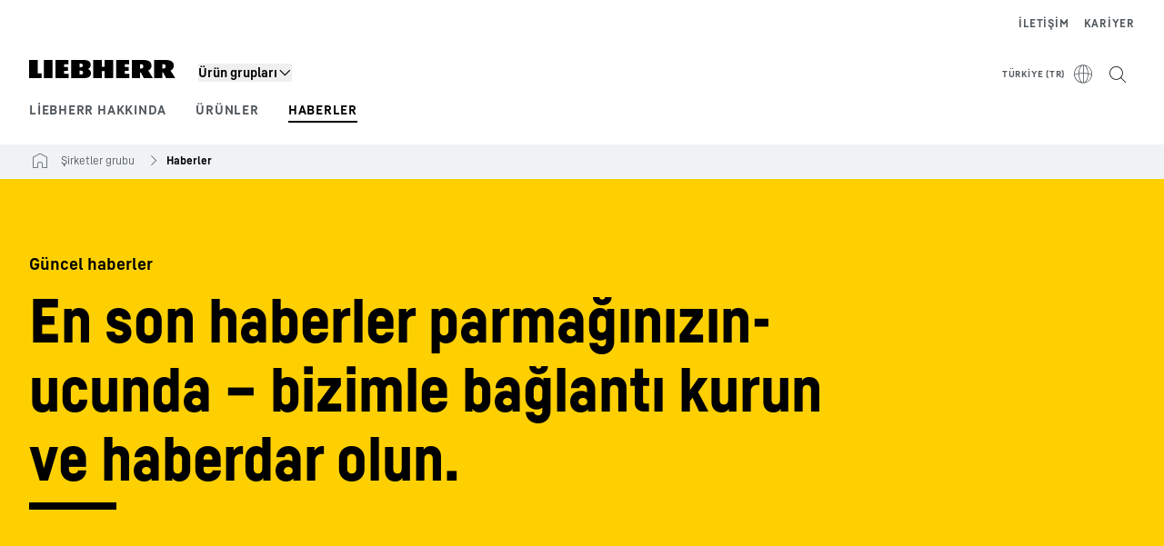

--- FILE ---
content_type: text/html; charset=utf-8
request_url: https://www.liebherr.com/tr-tr/%C5%9Firketler-grubu/haberler/g%C3%BCncel-haberler-4400720
body_size: 46687
content:
<!doctype html><html context="corporate" theme="corporate" data-theme="corporate" lang="tr" data-stencil-build="j758ib2x" hydrated="" class="hydrated"><head><meta charset="utf-8" data-next-head><title data-next-head>Güncel haberler – Liebherr'de basın bültenleri ve haberler - Liebherr</title><meta name="viewport" content="width=device-width,initial-scale=1" data-next-head><meta name="description" content="Liebherr ve Şirketler Grubu'nun çeşitli ürün grupları ile ilgili haberler, basın bilgileri ve iletişim bilgileri."><meta name="og:url" content="https://www.liebherr.com/tr-tr/%C5%9Firketler-grubu/haberler/g%C3%BCncel-haberler-4400720"><meta name="twitter:url" content="https://www.liebherr.com/tr-tr/%C5%9Firketler-grubu/haberler/g%C3%BCncel-haberler-4400720"><meta name="og:title" content="Güncel haberler – Liebherr'de basın bültenleri ve haberler - Liebherr"><meta name="twitter:title" content="Güncel haberler – Liebherr'de basın bültenleri ve haberler - Liebherr"><meta name="og:description" content="Liebherr ve Şirketler Grubu'nun çeşitli ürün grupları ile ilgili haberler, basın bilgileri ve iletişim bilgileri."><meta name="twitter:description" content="Liebherr ve Şirketler Grubu'nun çeşitli ürün grupları ile ilgili haberler, basın bilgileri ve iletişim bilgileri."><meta name="og:image" content="https://www-assets.liebherr.com/media/bu-media/lhbu-corp/images/about-liebherr/general-about-liebherr/liebherr-flags-1200x630.jpg"><meta name="twitter:image" content="https://www-assets.liebherr.com/media/bu-media/lhbu-corp/images/about-liebherr/general-about-liebherr/liebherr-flags-1200x630.jpg"><meta name="twitter:card" content="summary_large_image"><style sty-id="sc-patternlib-toast">/*!@*,:after,:before*/*.sc-patternlib-toast,.sc-patternlib-toast:after,.sc-patternlib-toast:before{border-color:var(--color-neutral-steel-200);border-style:solid;border-width:0;box-sizing:border-box}/*!@a*/a.sc-patternlib-toast{color:inherit;text-decoration:inherit}/*!@audio,canvas,embed,iframe,img,object,svg,video*/audio.sc-patternlib-toast,canvas.sc-patternlib-toast,embed.sc-patternlib-toast,iframe.sc-patternlib-toast,img.sc-patternlib-toast,object.sc-patternlib-toast,svg.sc-patternlib-toast,video.sc-patternlib-toast{display:block;vertical-align:middle}/*!@button,input,optgroup,select,textarea*/button.sc-patternlib-toast,input.sc-patternlib-toast,optgroup.sc-patternlib-toast,select.sc-patternlib-toast,textarea.sc-patternlib-toast{font-feature-settings:inherit;color:inherit;font-family:inherit;font-size:100%;font-variation-settings:inherit;font-weight:inherit;letter-spacing:inherit;line-height:inherit;margin:0;padding:0}/*!@blockquote,dd,dl,fieldset,figure,h1,h2,h3,h4,h5,h6,hr,p,pre*/blockquote.sc-patternlib-toast,dd.sc-patternlib-toast,dl.sc-patternlib-toast,fieldset.sc-patternlib-toast,figure.sc-patternlib-toast,h1.sc-patternlib-toast,h2.sc-patternlib-toast,h3.sc-patternlib-toast,h4.sc-patternlib-toast,h5.sc-patternlib-toast,h6.sc-patternlib-toast,hr.sc-patternlib-toast,p.sc-patternlib-toast,pre.sc-patternlib-toast{margin:0}/*!@fieldset,legend*/fieldset.sc-patternlib-toast,legend.sc-patternlib-toast{padding:0}/*!@h1,h2,h3,h4,h5,h6*/h1.sc-patternlib-toast,h2.sc-patternlib-toast,h3.sc-patternlib-toast,h4.sc-patternlib-toast,h5.sc-patternlib-toast,h6.sc-patternlib-toast{font-synthesis-weight:none}/*!@.block*/.block.sc-patternlib-toast{display:block}/*!@:host*/.sc-patternlib-toast-h{display:block}/*!@.static*/.static.sc-patternlib-toast{position:static}/*!@.flex*/.flex.sc-patternlib-toast{display:flex}/*!@.resize*/.resize.sc-patternlib-toast{resize:both}/*!@.uppercase*/.uppercase.sc-patternlib-toast{text-transform:uppercase}/*!@.filter*/.filter.sc-patternlib-toast{filter:var(--tw-blur) var(--tw-brightness) var(--tw-contrast) var(--tw-grayscale) var(--tw-hue-rotate) var(--tw-invert) var(--tw-saturate) var(--tw-sepia) var(--tw-drop-shadow)}/*!@.fixed*/.fixed.sc-patternlib-toast{position:fixed}/*!@.absolute*/.absolute.sc-patternlib-toast{position:absolute}/*!@.invisible*/.invisible.sc-patternlib-toast{visibility:hidden}/*!@.z-\[1500\]*/.z-\[1500\].sc-patternlib-toast{z-index:1500}/*!@.h-full*/.h-full.sc-patternlib-toast{height:100%}/*!@.min-h-\[56px\]*/.min-h-\[56px\].sc-patternlib-toast{min-height:56px}/*!@.w-full*/.w-full.sc-patternlib-toast{width:100%}/*!@.min-w-\[140px\]*/.min-w-\[140px\].sc-patternlib-toast{min-width:140px}/*!@.cursor-default*/.cursor-default.sc-patternlib-toast{cursor:default}/*!@.cursor-pointer*/.cursor-pointer.sc-patternlib-toast{cursor:pointer}/*!@.select-none*/.select-none.sc-patternlib-toast{-webkit-user-select:none;-moz-user-select:none;user-select:none}/*!@.flex-col*/.flex-col.sc-patternlib-toast{flex-direction:column}/*!@.items-center*/.items-center.sc-patternlib-toast{align-items:center}/*!@.justify-end*/.justify-end.sc-patternlib-toast{justify-content:flex-end}/*!@.justify-between*/.justify-between.sc-patternlib-toast{justify-content:space-between}/*!@.gap-x-2*/.gap-x-2.sc-patternlib-toast{-moz-column-gap:var(--spacing-2);column-gap:var(--spacing-2)}/*!@.overflow-hidden*/.overflow-hidden.sc-patternlib-toast{overflow:hidden}/*!@.overflow-ellipsis*/.overflow-ellipsis.sc-patternlib-toast{text-overflow:ellipsis}/*!@.px-\[24px\]*/.px-\[24px\].sc-patternlib-toast{padding-left:24px;padding-right:24px}/*!@.py-\[12px\]*/.py-\[12px\].sc-patternlib-toast{padding-bottom:12px;padding-top:12px}/*!@.py-\[3px\]*/.py-\[3px\].sc-patternlib-toast{padding-bottom:3px;padding-top:3px}/*!@.pl-\[8px\]*/.pl-\[8px\].sc-patternlib-toast{padding-left:8px}/*!@.font-text-bold*/.font-text-bold.sc-patternlib-toast{font-family:var(--copytext-font-family-bold)}/*!@.text-copy-small-uniform*/.text-copy-small-uniform.sc-patternlib-toast{font-size:var(--copytext-font-size-small-noctx);line-height:var(--copytext-line-height-small-noctx)}</style><style sty-id="sc-patternlib-header">/*!@*,:after,:before*/*.sc-patternlib-header,.sc-patternlib-header:after,.sc-patternlib-header:before{border-color:var(--color-neutral-steel-200);border-style:solid;border-width:0;box-sizing:border-box}/*!@a*/a.sc-patternlib-header{color:inherit;text-decoration:inherit}/*!@audio,canvas,embed,iframe,img,object,svg,video*/audio.sc-patternlib-header,canvas.sc-patternlib-header,embed.sc-patternlib-header,iframe.sc-patternlib-header,img.sc-patternlib-header,object.sc-patternlib-header,svg.sc-patternlib-header,video.sc-patternlib-header{display:block;vertical-align:middle}/*!@button,input,optgroup,select,textarea*/button.sc-patternlib-header,input.sc-patternlib-header,optgroup.sc-patternlib-header,select.sc-patternlib-header,textarea.sc-patternlib-header{font-feature-settings:inherit;color:inherit;font-family:inherit;font-size:100%;font-variation-settings:inherit;font-weight:inherit;letter-spacing:inherit;line-height:inherit;margin:0;padding:0}/*!@blockquote,dd,dl,fieldset,figure,h1,h2,h3,h4,h5,h6,hr,p,pre*/blockquote.sc-patternlib-header,dd.sc-patternlib-header,dl.sc-patternlib-header,fieldset.sc-patternlib-header,figure.sc-patternlib-header,h1.sc-patternlib-header,h2.sc-patternlib-header,h3.sc-patternlib-header,h4.sc-patternlib-header,h5.sc-patternlib-header,h6.sc-patternlib-header,hr.sc-patternlib-header,p.sc-patternlib-header,pre.sc-patternlib-header{margin:0}/*!@fieldset,legend*/fieldset.sc-patternlib-header,legend.sc-patternlib-header{padding:0}/*!@h1,h2,h3,h4,h5,h6*/h1.sc-patternlib-header,h2.sc-patternlib-header,h3.sc-patternlib-header,h4.sc-patternlib-header,h5.sc-patternlib-header,h6.sc-patternlib-header{font-synthesis-weight:none}/*!@.visible*/.visible.sc-patternlib-header{visibility:visible}/*!@.static*/.static.sc-patternlib-header{position:static}/*!@.fixed*/.fixed.sc-patternlib-header{position:fixed}/*!@.absolute*/.absolute.sc-patternlib-header{position:absolute}/*!@.relative*/.relative.sc-patternlib-header{position:relative}/*!@.block*/.block.sc-patternlib-header{display:block}/*!@.flex*/.flex.sc-patternlib-header{display:flex}/*!@.grid*/.grid.sc-patternlib-header{display:grid}/*!@.hidden*/.hidden.sc-patternlib-header{display:none}/*!@.transform*/.transform.sc-patternlib-header{transform:translate(var(--tw-translate-x),var(--tw-translate-y)) rotate(var(--tw-rotate)) skewX(var(--tw-skew-x)) skewY(var(--tw-skew-y)) scaleX(var(--tw-scale-x)) scaleY(var(--tw-scale-y))}/*!@.flex-wrap*/.flex-wrap.sc-patternlib-header{flex-wrap:wrap}/*!@.outline*/.outline.sc-patternlib-header{outline-style:solid}/*!@.transition*/.transition.sc-patternlib-header{transition-duration:.15s;transition-property:color,background-color,border-color,text-decoration-color,fill,stroke,opacity,box-shadow,transform,filter,-webkit-backdrop-filter;transition-property:color,background-color,border-color,text-decoration-color,fill,stroke,opacity,box-shadow,transform,filter,backdrop-filter;transition-property:color,background-color,border-color,text-decoration-color,fill,stroke,opacity,box-shadow,transform,filter,backdrop-filter,-webkit-backdrop-filter;transition-timing-function:cubic-bezier(.4,0,.2,1)}/*!@:host*/.sc-patternlib-header-h{display:block}/*!@.mobile-wrapper*/.mobile-wrapper.sc-patternlib-header{background-color:var(--color-white);display:grid;grid-template-areas:"logo service-top burger" "namespace namespace namespace" "main main main" "mobileLayer mobileLayer mobileLayer";grid-template-columns:150px calc(100% - 199px) 49px;position:relative;width:100%}/*!@.mobile-wrapper.mobile-menu-open*/.mobile-wrapper.mobile-menu-open.sc-patternlib-header{align-content:flex-start}/*!@.mobile-wrapper.mobile-menu-open .mobile-layer .meta-wrapper*/.mobile-wrapper.mobile-menu-open.sc-patternlib-header .mobile-layer.sc-patternlib-header .meta-wrapper.sc-patternlib-header{display:block}/*!@.logo-wrapper*/.logo-wrapper.sc-patternlib-header{align-items:flex-end;display:flex;grid-area:logo;height:40px;padding-left:20px}/*!@.logo-wrapper:only-child*/.logo-wrapper.sc-patternlib-header:only-child{padding-bottom:0}/*!@.service-top-wrapper*/.service-top-wrapper.sc-patternlib-header{grid-area:service-top;height:40px;justify-self:end}/*!@.service-bottom-wrapper*/.service-bottom-wrapper.sc-patternlib-header{grid-area:service-bottom;height:var(--spacing-0);overflow:hidden}/*!@.is-mobile .service-bottom-wrapper*/.is-mobile.sc-patternlib-header .service-bottom-wrapper.sc-patternlib-header{height:auto;overflow:auto}/*!@.mobile-layer .service-bottom-wrapper*/.mobile-layer.sc-patternlib-header .service-bottom-wrapper.sc-patternlib-header{border-color:var(--color-steel-200);border-style:solid;border-top-width:1px;display:block;padding-top:23px}/*!@::slotted(.service-navigation-bottom)*/.sc-patternlib-header-s>.service-navigation-bottom{color:var(--color-neutral-steel-800);display:flex;flex-wrap:wrap;padding-left:14px;padding-right:14px}/*!@.namespace-wrapper*/.namespace-wrapper.sc-patternlib-header{grid-area:namespace;height:27px;padding-left:20px}/*!@.main-wrapper*/.main-wrapper.sc-patternlib-header{grid-area:main;opacity:1;overflow:hidden;position:relative;transition:transform .2s ease-in,height .2s ease-in,left .2s ease-in,opacity 0s ease-in .2s}/*!@.main-wrapper--hidden*/.main-wrapper--hidden.sc-patternlib-header{display:none}/*!@.mobile-menu-open .main-wrapper*/.mobile-menu-open.sc-patternlib-header .main-wrapper.sc-patternlib-header{opacity:1;transition:transform .2s ease-in,left .2s ease-in,opacity 0s ease-in 0s}/*!@.show-level-2 .main-wrapper,.show-level-3 .main-wrapper*/.show-level-2.sc-patternlib-header .main-wrapper.sc-patternlib-header,.show-level-3.sc-patternlib-header .main-wrapper.sc-patternlib-header{transform:translateX(-100%)}/*!@.header-wrapper*/.header-wrapper.sc-patternlib-header{align-items:center;background-color:var(--color-white);display:flex;min-height:48px;overflow-x:clip;padding-top:2px;position:relative;width:100%}/*!@.flyout*/.flyout.sc-patternlib-header{grid-area:main;left:var(--spacing-0);opacity:0;position:absolute;top:var(--spacing-0);transform:translateX(50%);transition:transform .2s ease-in,left .2s ease-in;width:200%}/*!@.mobile-menu-open .flyout*/.mobile-menu-open.sc-patternlib-header .flyout.sc-patternlib-header{opacity:1}/*!@.show-level-2 .flyout*/.show-level-2.sc-patternlib-header .flyout.sc-patternlib-header{transform:translateX(0)}/*!@.show-level-3 .flyout*/.show-level-3.sc-patternlib-header .flyout.sc-patternlib-header{transform:translateX(-50%)}/*!@.meta-wrapper*/.meta-wrapper.sc-patternlib-header{display:none;grid-area:meta;height:var(--spacing-0);overflow:hidden;padding-bottom:15px}/*!@.is-mobile .meta-wrapper*/.is-mobile.sc-patternlib-header .meta-wrapper.sc-patternlib-header{height:auto;overflow:auto}/*!@.burger-menu*/.burger-menu.sc-patternlib-header{align-items:center;background-color:transparent;display:flex;grid-area:burger;height:40px;justify-content:center;padding-left:10px;padding-right:15px;padding-top:4px}/*!@.burger-menu .menu-button*/.burger-menu.sc-patternlib-header .menu-button.sc-patternlib-header{align-items:center;background-image:none;border-style:none;cursor:pointer;display:flex;height:24px;outline:2px solid transparent;outline-offset:2px;padding:var(--spacing-0);position:relative;width:24px}/*!@.burger-menu .menu-button .menu-icon-checkbox*/.burger-menu.sc-patternlib-header .menu-button.sc-patternlib-header .menu-icon-checkbox.sc-patternlib-header{-webkit-touch-callout:none;cursor:pointer;display:block;height:100%;opacity:0;position:absolute;width:100%;z-index:2}/*!@.burger-menu .menu-button div*/.burger-menu.sc-patternlib-header .menu-button.sc-patternlib-header div.sc-patternlib-header{bottom:var(--spacing-0);height:12px;left:var(--spacing-0);margin:auto;position:relative;right:var(--spacing-0);top:var(--spacing-0);top:2px;width:18px}/*!@.burger-menu .menu-button span*/.burger-menu.sc-patternlib-header .menu-button.sc-patternlib-header span.sc-patternlib-header{background-color:var(--bar-bg,#000);border-radius:0;display:block;height:1px;position:absolute;transition:all .2s cubic-bezier(.1,.82,.76,.965);width:100%}/*!@.burger-menu .menu-button span:first-of-type*/.burger-menu.sc-patternlib-header .menu-button.sc-patternlib-header span.sc-patternlib-header:first-of-type{top:0}/*!@.burger-menu .menu-button span:last-of-type*/.burger-menu.sc-patternlib-header .menu-button.sc-patternlib-header span.sc-patternlib-header:last-of-type{bottom:0}/*!@.mobile-menu-open .menu-button:hover .menu-icon-checkbox+div span*/.mobile-menu-open.sc-patternlib-header .menu-button.sc-patternlib-header:hover .menu-icon-checkbox.sc-patternlib-header+div.sc-patternlib-header span.sc-patternlib-header{width:22px}/*!@.mobile-menu-open .menu-button .menu-icon-checkbox+div span:first-of-type*/.mobile-menu-open.sc-patternlib-header .menu-button.sc-patternlib-header .menu-icon-checkbox.sc-patternlib-header+div.sc-patternlib-header span.sc-patternlib-header:first-of-type{top:6px;transform:rotate(45deg)}/*!@.mobile-menu-open .menu-button .menu-icon-checkbox+div span:last-of-type*/.mobile-menu-open.sc-patternlib-header .menu-button.sc-patternlib-header .menu-icon-checkbox.sc-patternlib-header+div.sc-patternlib-header span.sc-patternlib-header:last-of-type{bottom:5px;transform:rotate(-45deg)}/*!@.portal-wrapper*/.portal-wrapper.sc-patternlib-header{height:27px;padding-bottom:11px}/*!@.partner-wrapper*/.partner-wrapper.sc-patternlib-header{height:27px;padding-bottom:9px}/*!@.liebherr-logo*/.liebherr-logo.sc-patternlib-header{height:16px;margin-bottom:9px;min-width:128px}/*!@.partner-logo*/.partner-logo.sc-patternlib-header{height:18px}/*!@.service-navigation-top*/.service-navigation-top.sc-patternlib-header{align-items:center;display:flex;font-size:var(--copytext-font-size-smaller);padding-top:4px}/*!@.bu-navigation*/.bu-navigation.sc-patternlib-header{display:none;left:var(--spacing-0);position:absolute;top:var(--spacing-0)}/*!@::slotted(a)*/.sc-patternlib-header-s>a{color:var(--color-black);text-decoration-line:none}/*!@::slotted(a:hover)*/.sc-patternlib-header-s>a:hover{color:var(--color-steel-600)}/*!@.mobile-layer*/.mobile-layer.sc-patternlib-header{background-color:var(--color-white);bottom:var(--spacing-0);grid-area:mobileLayer;left:150%;min-height:calc(100% - 68px);overflow:hidden;padding-bottom:23px;position:fixed;top:68px;transition:left .2s ease-in,width 0s linear .2s;width:var(--spacing-0)}/*!@.mobile-menu-open .mobile-layer*/.mobile-menu-open.sc-patternlib-header .mobile-layer.sc-patternlib-header{left:var(--spacing-0);overflow-y:auto;position:fixed;top:68px;transition:left .2s ease-in,width 0s linear 0s;width:100%}/*!@.product-segments-wrapper*/.product-segments-wrapper.sc-patternlib-header{height:var(--spacing-0);overflow:hidden;padding-top:15px}/*!@.is-mobile .product-segments-wrapper*/.is-mobile.sc-patternlib-header .product-segments-wrapper.sc-patternlib-header{height:auto;overflow:auto}/*!@.product-segments-wrapper ::slotted(a)*/.product-segments-wrapper .sc-patternlib-header-s>a{align-items:center;color:var(--color-black);display:flex;flex-direction:row;font-size:var(--copytext-font-size-smaller);justify-content:space-between;letter-spacing:var(--letter-spacing-basic);line-height:var(--copytext-line-height-small);outline:2px solid transparent;outline-offset:2px;padding-left:20px;padding-right:14px;padding-top:12px}/*!@.backdrop*/.backdrop.sc-patternlib-header{bottom:var(--spacing-0);display:none;left:var(--spacing-0);opacity:0;position:fixed;right:var(--spacing-0);top:var(--spacing-0);transition:opacity .15s linear;width:var(--spacing-0);z-index:-10}/*!@.backdrop.show-backdrop*/.backdrop.show-backdrop.sc-patternlib-header{opacity:1;width:auto}@media (min-width:768px){/*!@.mobile-wrapper*/.mobile-wrapper.sc-patternlib-header{grid-template-columns:150px calc(100% - 204px) 54px}/*!@.mobile-wrapper:has(.logo-wrapper:only-child)*/.mobile-wrapper.sc-patternlib-header:has(.logo-wrapper:only-child){align-content:center;align-items:center;display:flex;height:72px;padding-bottom:0}/*!@.mobile-wrapper:has(.logo-wrapper:only-child) .logo-wrapper:only-child*/.mobile-wrapper.sc-patternlib-header:has(.logo-wrapper:only-child) .logo-wrapper.sc-patternlib-header:only-child{align-items:center}/*!@.service-top-wrapper*/.service-top-wrapper.sc-patternlib-header{height:44px;padding-top:7px}/*!@.main-wrapper*/.main-wrapper.sc-patternlib-header{opacity:0}/*!@.header-wrapper*/.header-wrapper.sc-patternlib-header{min-height:72px}/*!@.burger-menu*/.burger-menu.sc-patternlib-header{height:44px;padding-left:15px;padding-top:12px}/*!@.burger-menu .menu-button*/.burger-menu.sc-patternlib-header .menu-button.sc-patternlib-header{height:32px;width:32px}/*!@.burger-menu .menu-button div*/.burger-menu.sc-patternlib-header .menu-button.sc-patternlib-header div.sc-patternlib-header{height:16px;top:4px;width:24px}/*!@.mobile-menu-open .menu-button .menu-icon-checkbox+div span:first-of-type*/.mobile-menu-open.sc-patternlib-header .menu-button.sc-patternlib-header .menu-icon-checkbox.sc-patternlib-header+div.sc-patternlib-header span.sc-patternlib-header:first-of-type{top:7px}/*!@.mobile-menu-open .menu-button .menu-icon-checkbox+div span:last-of-type*/.mobile-menu-open.sc-patternlib-header .menu-button.sc-patternlib-header .menu-icon-checkbox.sc-patternlib-header+div.sc-patternlib-header span.sc-patternlib-header:last-of-type{bottom:8px}/*!@.liebherr-logo*/.liebherr-logo.sc-patternlib-header{margin-bottom:3px}/*!@.service-navigation-top*/.service-navigation-top.sc-patternlib-header{font-size:var(--copytext-font-size-small)}/*!@.mobile-layer*/.mobile-layer.sc-patternlib-header{min-height:calc(100% - 72px);top:72px}/*!@.mobile-menu-open .mobile-layer*/.mobile-menu-open.sc-patternlib-header .mobile-layer.sc-patternlib-header{top:72px}}@media (min-width:992px){/*!@.mobile-wrapper*/.mobile-wrapper.sc-patternlib-header{align-items:center;grid-template-areas:"meta meta meta meta" "logo namespace service-bottom service-top" "main main main main";grid-template-columns:auto 1fr 1fr auto;overflow:visible;padding-bottom:17px;position:static;row-gap:0}/*!@.logo-wrapper*/.logo-wrapper.sc-patternlib-header{height:auto;padding-bottom:6px;padding-left:var(--spacing-0)}/*!@.service-top-wrapper*/.service-top-wrapper.sc-patternlib-header{height:auto;padding-top:0}/*!@.service-bottom-wrapper*/.service-bottom-wrapper.sc-patternlib-header{height:auto;overflow:auto;padding-top:3px}/*!@.mobile-layer .service-bottom-wrapper*/.mobile-layer.sc-patternlib-header .service-bottom-wrapper.sc-patternlib-header{border-width:0;display:flex;justify-content:flex-end;padding-top:var(--spacing-0)}/*!@::slotted(.service-navigation-bottom)*/.sc-patternlib-header-s>.service-navigation-bottom{padding-left:var(--spacing-0);padding-right:var(--spacing-0)}/*!@.namespace-wrapper*/.namespace-wrapper.sc-patternlib-header{padding-bottom:0;padding-left:var(--spacing-0);padding-top:3px}/*!@.main-wrapper*/.main-wrapper.sc-patternlib-header{display:block;height:auto!important;left:var(--spacing-0);opacity:1;overflow:visible;padding-top:5px}/*!@.show-level-2 .main-wrapper,.show-level-3 .main-wrapper*/.show-level-2.sc-patternlib-header .main-wrapper.sc-patternlib-header,.show-level-3.sc-patternlib-header .main-wrapper.sc-patternlib-header{transform:none}/*!@.header-wrapper*/.header-wrapper.sc-patternlib-header{display:block;overflow-x:visible;padding-top:var(--spacing-0)}/*!@.flyout*/.flyout.sc-patternlib-header{grid-area:unset;left:var(--spacing-0);opacity:1;position:absolute;right:var(--spacing-0);top:100%;width:100%}/*!@.flyout,.show-level-2 .flyout,.show-level-3 .flyout*/.flyout.sc-patternlib-header,.show-level-2.sc-patternlib-header .flyout.sc-patternlib-header,.show-level-3.sc-patternlib-header .flyout.sc-patternlib-header{transform:none}/*!@.meta-wrapper*/.meta-wrapper.sc-patternlib-header{display:block;height:auto;overflow:auto;padding-bottom:4px;padding-top:14px;text-align:right}/*!@.burger-menu*/.burger-menu.sc-patternlib-header{display:none}/*!@.portal-wrapper*/.portal-wrapper.sc-patternlib-header{margin-bottom:var(--spacing-0);padding-bottom:8px;padding-left:17px}/*!@.partner-wrapper*/.partner-wrapper.sc-patternlib-header{align-items:center;border-color:var(--color-steel-200);border-left-width:2px;bottom:18px;display:flex;height:46px;margin-left:24px;margin-top:var(--spacing-0);padding-bottom:var(--spacing-0);padding-left:24px;position:relative}/*!@.liebherr-logo*/.liebherr-logo.sc-patternlib-header{height:20px}/*!@.partner-logo*/.partner-logo.sc-patternlib-header{align-items:center;display:flex;height:25px}/*!@.service-navigation-top*/.service-navigation-top.sc-patternlib-header{font-size:var(--copytext-font-size-extra-small)}/*!@.bu-navigation*/.bu-navigation.sc-patternlib-header{display:block;width:100%}/*!@.bu-navigation ::slotted(*)*/.bu-navigation .sc-patternlib-header-s>*{position:relative;z-index:20}/*!@.mobile-layer*/.mobile-layer.sc-patternlib-header{top:var(--spacing-0)}/*!@.mobile-layer,.product-segments-wrapper*/.mobile-layer.sc-patternlib-header,.product-segments-wrapper.sc-patternlib-header{display:none;transition:none}/*!@.product-segments-wrapper ::slotted(a)*/.product-segments-wrapper .sc-patternlib-header-s>a{display:none}/*!@.backdrop*/.backdrop.sc-patternlib-header{display:block}/*!@.main-navigation-content*/.main-navigation-content.sc-patternlib-header{position:relative;z-index:10}}@media (max-width:992px){/*!@.main-navigation-content*/.main-navigation-content.sc-patternlib-header{width:100vw}}</style><style sty-id="sc-patternlib-breadcrumb-website">/*!@*,:after,:before*/*.sc-patternlib-breadcrumb-website,.sc-patternlib-breadcrumb-website:after,.sc-patternlib-breadcrumb-website:before{border-color:var(--color-neutral-steel-200);border-style:solid;border-width:0;box-sizing:border-box}/*!@a*/a.sc-patternlib-breadcrumb-website{color:inherit;text-decoration:inherit}/*!@audio,canvas,embed,iframe,img,object,svg,video*/audio.sc-patternlib-breadcrumb-website,canvas.sc-patternlib-breadcrumb-website,embed.sc-patternlib-breadcrumb-website,iframe.sc-patternlib-breadcrumb-website,img.sc-patternlib-breadcrumb-website,object.sc-patternlib-breadcrumb-website,svg.sc-patternlib-breadcrumb-website,video.sc-patternlib-breadcrumb-website{display:block;vertical-align:middle}/*!@button,input,optgroup,select,textarea*/button.sc-patternlib-breadcrumb-website,input.sc-patternlib-breadcrumb-website,optgroup.sc-patternlib-breadcrumb-website,select.sc-patternlib-breadcrumb-website,textarea.sc-patternlib-breadcrumb-website{font-feature-settings:inherit;color:inherit;font-family:inherit;font-size:100%;font-variation-settings:inherit;font-weight:inherit;letter-spacing:inherit;line-height:inherit;margin:0;padding:0}/*!@blockquote,dd,dl,fieldset,figure,h1,h2,h3,h4,h5,h6,hr,p,pre*/blockquote.sc-patternlib-breadcrumb-website,dd.sc-patternlib-breadcrumb-website,dl.sc-patternlib-breadcrumb-website,fieldset.sc-patternlib-breadcrumb-website,figure.sc-patternlib-breadcrumb-website,h1.sc-patternlib-breadcrumb-website,h2.sc-patternlib-breadcrumb-website,h3.sc-patternlib-breadcrumb-website,h4.sc-patternlib-breadcrumb-website,h5.sc-patternlib-breadcrumb-website,h6.sc-patternlib-breadcrumb-website,hr.sc-patternlib-breadcrumb-website,p.sc-patternlib-breadcrumb-website,pre.sc-patternlib-breadcrumb-website{margin:0}/*!@fieldset,legend*/fieldset.sc-patternlib-breadcrumb-website,legend.sc-patternlib-breadcrumb-website{padding:0}/*!@h1,h2,h3,h4,h5,h6*/h1.sc-patternlib-breadcrumb-website,h2.sc-patternlib-breadcrumb-website,h3.sc-patternlib-breadcrumb-website,h4.sc-patternlib-breadcrumb-website,h5.sc-patternlib-breadcrumb-website,h6.sc-patternlib-breadcrumb-website{font-synthesis-weight:none}/*!@.absolute*/.absolute.sc-patternlib-breadcrumb-website{position:absolute}/*!@.relative*/.relative.sc-patternlib-breadcrumb-website{position:relative}/*!@.block*/.block.sc-patternlib-breadcrumb-website{display:block}/*!@.flex*/.flex.sc-patternlib-breadcrumb-website{display:flex}/*!@.hidden*/.hidden.sc-patternlib-breadcrumb-website{display:none}/*!@:host*/.sc-patternlib-breadcrumb-website-h{display:block}/*!@.breadcrumb*/.breadcrumb.sc-patternlib-breadcrumb-website{background-color:var(--color-neutral-steel-100);min-height:38px;padding-bottom:6px;padding-top:6px;position:relative}/*!@.breadcrumb:after,.breadcrumb:before*/.breadcrumb.sc-patternlib-breadcrumb-website:after,.breadcrumb.sc-patternlib-breadcrumb-website:before{background-color:var(--color-neutral-steel-100);content:"";height:100%;position:absolute;top:var(--spacing-0);width:50vw;z-index:-1}/*!@.breadcrumb:before*/.breadcrumb.sc-patternlib-breadcrumb-website:before{left:auto;right:50%}/*!@.breadcrumb:after*/.breadcrumb.sc-patternlib-breadcrumb-website:after{left:50%;right:auto}/*!@.breadcrumb-wrapper*/.breadcrumb-wrapper.sc-patternlib-breadcrumb-website{display:flex;overflow:hidden}/*!@.breadcrumb-scroll-container*/.breadcrumb-scroll-container.sc-patternlib-breadcrumb-website{-webkit-overflow-scrolling:touch;align-items:center;display:flex;justify-content:flex-start;overflow-x:auto;overflow:-moz-scrollbars-none;scroll-behavior:smooth;scroll-padding-left:0;scroll-snap-type:x mandatory;scrollbar-width:none;white-space:nowrap}/*!@.breadcrumb-scroll-container::-webkit-scrollbar*/.breadcrumb-scroll-container.sc-patternlib-breadcrumb-website::-webkit-scrollbar{display:none}/*!@.breadcrumb-item*/.breadcrumb-item.sc-patternlib-breadcrumb-website{align-items:center;color:var(--color-neutral-steel-800);display:flex;font-size:var(--copytext-font-size-extra-small-noctx);line-height:var(--copytext-line-height-extra-small-noctx);min-height:18px;scroll-snap-align:start;scroll-snap-stop:always;white-space:nowrap}/*!@.breadcrumb-item--hidden*/.breadcrumb-item--hidden.sc-patternlib-breadcrumb-website{display:none}/*!@.breadcrumb-arrow-icon*/.breadcrumb-arrow-icon.sc-patternlib-breadcrumb-website{margin-left:5px;margin-right:5px}@media (min-width:992px){/*!@.breadcrumb-item*/.breadcrumb-item.sc-patternlib-breadcrumb-website{min-height:24px}/*!@.breadcrumb-arrow-icon*/.breadcrumb-arrow-icon.sc-patternlib-breadcrumb-website{margin-left:13px;margin-right:6px}}@media (max-width:991px){/*!@.breadcrumb*/.breadcrumb.sc-patternlib-breadcrumb-website{align-items:center;display:flex}}/*!@.visible*/.visible.sc-patternlib-breadcrumb-website{visibility:visible}/*!@.invisible*/.invisible.sc-patternlib-breadcrumb-website{visibility:hidden}/*!@.static*/.static.sc-patternlib-breadcrumb-website{position:static}/*!@.resize*/.resize.sc-patternlib-breadcrumb-website{resize:both}</style><style sty-id="sc-patternlib-headline">/*!@*,:after,:before*/*.sc-patternlib-headline,.sc-patternlib-headline:after,.sc-patternlib-headline:before{border-color:var(--color-neutral-steel-200);border-style:solid;border-width:0;box-sizing:border-box}/*!@a*/a.sc-patternlib-headline{color:inherit;text-decoration:inherit}/*!@audio,canvas,embed,iframe,img,object,svg,video*/audio.sc-patternlib-headline,canvas.sc-patternlib-headline,embed.sc-patternlib-headline,iframe.sc-patternlib-headline,img.sc-patternlib-headline,object.sc-patternlib-headline,svg.sc-patternlib-headline,video.sc-patternlib-headline{display:block;vertical-align:middle}/*!@button,input,optgroup,select,textarea*/button.sc-patternlib-headline,input.sc-patternlib-headline,optgroup.sc-patternlib-headline,select.sc-patternlib-headline,textarea.sc-patternlib-headline{font-feature-settings:inherit;color:inherit;font-family:inherit;font-size:100%;font-variation-settings:inherit;font-weight:inherit;letter-spacing:inherit;line-height:inherit;margin:0;padding:0}/*!@blockquote,dd,dl,fieldset,figure,h1,h2,h3,h4,h5,h6,hr,p,pre*/blockquote.sc-patternlib-headline,dd.sc-patternlib-headline,dl.sc-patternlib-headline,fieldset.sc-patternlib-headline,figure.sc-patternlib-headline,h1.sc-patternlib-headline,h2.sc-patternlib-headline,h3.sc-patternlib-headline,h4.sc-patternlib-headline,h5.sc-patternlib-headline,h6.sc-patternlib-headline,hr.sc-patternlib-headline,p.sc-patternlib-headline,pre.sc-patternlib-headline{margin:0}/*!@fieldset,legend*/fieldset.sc-patternlib-headline,legend.sc-patternlib-headline{padding:0}/*!@h1,h2,h3,h4,h5,h6*/h1.sc-patternlib-headline,h2.sc-patternlib-headline,h3.sc-patternlib-headline,h4.sc-patternlib-headline,h5.sc-patternlib-headline,h6.sc-patternlib-headline{font-synthesis-weight:none}/*!@.block*/.block.sc-patternlib-headline{display:block}/*!@.hidden*/.hidden.sc-patternlib-headline{display:none}/*!@.transform*/.transform.sc-patternlib-headline{transform:translate(var(--tw-translate-x),var(--tw-translate-y)) rotate(var(--tw-rotate)) skewX(var(--tw-skew-x)) skewY(var(--tw-skew-y)) scaleX(var(--tw-scale-x)) scaleY(var(--tw-scale-y))}@keyframes scaleSeparator{0%{transform:scaleX(0)}to{transform:scale(1)}}@keyframes scaleBox{0%{transform:scaleY(0)}to{transform:scale(1)}}@keyframes fadeIn{0%{opacity:0}to{opacity:1}}@keyframes textFadeIn{0%{opacity:0;transform:translateY(20px)}to{opacity:1;transform:translate(0)}}@keyframes slideFadeIn{0%{opacity:0;transform:translateX(5%)}to{opacity:1;transform:translateX(0)}}/*!@:host*/.sc-patternlib-headline-h{font-synthesis-weight:none;display:block}/*!@::slotted(.h1),::slotted(h1)*/.sc-patternlib-headline-s>.h1,.sc-patternlib-headline-s>h1{display:inline-block;font-size:var(--h1-font-size)!important;line-height:var(--h1-line-height)!important;margin:0;overflow-wrap:break-word;padding:0}/*!@::slotted(.h2),::slotted(h2)*/.sc-patternlib-headline-s>.h2,.sc-patternlib-headline-s>h2{display:inline-block;font-size:var(--h2-font-size)!important;line-height:var(--h2-line-height)!important;margin:0;overflow-wrap:break-word;padding:0}/*!@::slotted(.h3),::slotted(h3)*/.sc-patternlib-headline-s>.h3,.sc-patternlib-headline-s>h3{display:inline-block;font-size:var(--h3-font-size)!important;line-height:var(--h3-line-height)!important;margin:0;overflow-wrap:break-word;padding:0}/*!@::slotted(.h4),::slotted(h4)*/.sc-patternlib-headline-s>.h4,.sc-patternlib-headline-s>h4{display:inline-block;font-size:var(--h4-font-size)!important;line-height:var(--h4-line-height)!important;margin:0;overflow-wrap:break-word;padding:0}/*!@::slotted(.h5),::slotted(h5)*/.sc-patternlib-headline-s>.h5,.sc-patternlib-headline-s>h5{display:inline-block;font-size:var(--h5-font-size)!important;line-height:var(--h5-line-height)!important;margin:0;overflow-wrap:break-word;padding:0}/*!@::slotted(.h6),::slotted(h6)*/.sc-patternlib-headline-s>.h6,.sc-patternlib-headline-s>h6{display:inline-block;font-size:var(--h6-font-size)!important;line-height:var(--h6-line-height)!important;margin:0;overflow-wrap:break-word;padding:0}/*!@::slotted(.display-1)*/.sc-patternlib-headline-s>.display-1{display:inline-block;font-size:var(--display1-font-size)!important;line-height:var(--display1-line-height)!important;margin:0;overflow-wrap:break-word;padding:0}/*!@::slotted(.display-2)*/.sc-patternlib-headline-s>.display-2{display:inline-block;font-size:var(--display2-font-size)!important;line-height:var(--display2-line-height)!important;margin:0;overflow-wrap:break-word;padding:0}/*!@.clamp-line*/.clamp-line.sc-patternlib-headline{-webkit-box-orient:vertical;display:-webkit-box;overflow:hidden}/*!@.headline-container*/.headline-container.sc-patternlib-headline{display:inline-block;font-family:var(--headline-font-family);overflow:hidden}/*!@.headline-container.white-font*/.headline-container.white-font.sc-patternlib-headline{color:var(--color-white)}/*!@.headline-container .card-separator*/.headline-container.sc-patternlib-headline .card-separator.sc-patternlib-headline{background-color:var(--color-black)}/*!@.headline-container .card-separator.white*/.headline-container.sc-patternlib-headline .card-separator.white.sc-patternlib-headline{background-color:var(--color-white)}/*!@.headline-container.none .card-separator*/.headline-container.none.sc-patternlib-headline .card-separator.sc-patternlib-headline{background-color:transparent}/*!@.headline-container .display-1*/.headline-container.sc-patternlib-headline .display-1.sc-patternlib-headline{display:inline-block;font-size:var(--display1-font-size);line-height:var(--display1-line-height);margin:0;overflow-wrap:break-word;padding:0}/*!@.headline-container.display-1 .card-separator-top*/.headline-container.display-1.sc-patternlib-headline .card-separator-top.sc-patternlib-headline{height:var(--seperator-height-display1);margin-bottom:var(--margin-bottom-display1);width:var(--headline-width)}/*!@.headline-container.display-1 .card-separator-bottom*/.headline-container.display-1.sc-patternlib-headline .card-separator-bottom.sc-patternlib-headline{height:var(--seperator-height-display1);margin-top:var(--margin-top-display1);width:var(--headline-width)}/*!@.headline-container.display-1 .card-separator-bottom-only*/.headline-container.display-1.sc-patternlib-headline .card-separator-bottom-only.sc-patternlib-headline{height:var(--seperator-height-display1);margin-top:var(--margin-top-display1)!important;width:var(--seperator-width-display1)}/*!@.headline-container .display-2*/.headline-container.sc-patternlib-headline .display-2.sc-patternlib-headline{display:inline-block;font-size:var(--display2-font-size);line-height:var(--display2-line-height);margin:0;overflow-wrap:break-word;padding:0}/*!@.headline-container.display-2 .card-separator-top*/.headline-container.display-2.sc-patternlib-headline .card-separator-top.sc-patternlib-headline{height:var(--seperator-height-display2);margin-bottom:var(--margin-bottom-display2);width:var(--headline-width)}/*!@.headline-container.display-2 .card-separator-bottom*/.headline-container.display-2.sc-patternlib-headline .card-separator-bottom.sc-patternlib-headline{height:var(--seperator-height-display2);margin-top:var(--margin-top-display2);width:var(--headline-width)}/*!@.headline-container.display-2 .card-separator-bottom-only*/.headline-container.display-2.sc-patternlib-headline .card-separator-bottom-only.sc-patternlib-headline{height:var(--seperator-height-display2);margin-top:var(--margin-top-display2)!important;width:var(--seperator-width-display2)}/*!@.headline-container h1*/.headline-container.sc-patternlib-headline h1.sc-patternlib-headline{display:inline-block;font-size:var(--h1-font-size);line-height:var(--h1-line-height);margin:0;overflow-wrap:break-word;padding:0}/*!@.headline-container.h1 .card-separator-top*/.headline-container.h1.sc-patternlib-headline .card-separator-top.sc-patternlib-headline{height:var(--seperator-height-h1);margin-bottom:var(--margin-bottom-h1);width:var(--headline-width)}/*!@.headline-container.h1 .card-separator-bottom*/.headline-container.h1.sc-patternlib-headline .card-separator-bottom.sc-patternlib-headline{height:var(--seperator-height-h1);margin-top:var(--margin-top-h1);width:var(--headline-width)}/*!@.headline-container.h1 .card-separator-bottom-only*/.headline-container.h1.sc-patternlib-headline .card-separator-bottom-only.sc-patternlib-headline{height:var(--seperator-height-h1);margin-top:var(--margin-top-h1)!important;width:var(--seperator-width-h1)}/*!@.headline-container h2*/.headline-container.sc-patternlib-headline h2.sc-patternlib-headline{display:inline-block;font-size:var(--h2-font-size);line-height:var(--h2-line-height);margin:0;overflow-wrap:break-word;padding:0}/*!@.headline-container.h2 .card-separator-top*/.headline-container.h2.sc-patternlib-headline .card-separator-top.sc-patternlib-headline{height:var(--seperator-height-h2);margin-bottom:var(--margin-bottom-h2);width:var(--headline-width)}/*!@.headline-container.h2 .card-separator-bottom*/.headline-container.h2.sc-patternlib-headline .card-separator-bottom.sc-patternlib-headline{height:var(--seperator-height-h2);margin-top:var(--margin-top-h2);width:var(--headline-width)}/*!@.headline-container.h2 .card-separator-bottom-only*/.headline-container.h2.sc-patternlib-headline .card-separator-bottom-only.sc-patternlib-headline{height:var(--seperator-height-h2);margin-top:var(--margin-top-h2)!important;width:var(--seperator-width-h2)}/*!@.headline-container h3*/.headline-container.sc-patternlib-headline h3.sc-patternlib-headline{display:inline-block;font-size:var(--h3-font-size);line-height:var(--h3-line-height);margin:0;overflow-wrap:break-word;padding:0}/*!@.headline-container.h3 .card-separator-top*/.headline-container.h3.sc-patternlib-headline .card-separator-top.sc-patternlib-headline{height:var(--seperator-height-h3);margin-bottom:var(--margin-bottom-h3);width:var(--headline-width)}/*!@.headline-container.h3 .card-separator-bottom*/.headline-container.h3.sc-patternlib-headline .card-separator-bottom.sc-patternlib-headline{height:var(--seperator-height-h3);margin-top:var(--margin-top-h3);width:var(--headline-width)}/*!@.headline-container.h3 .card-separator-bottom-only*/.headline-container.h3.sc-patternlib-headline .card-separator-bottom-only.sc-patternlib-headline{height:var(--seperator-height-h3);margin-top:var(--margin-top-h3)!important;width:var(--seperator-width-h3)}/*!@.headline-container h4*/.headline-container.sc-patternlib-headline h4.sc-patternlib-headline{display:inline-block;font-size:var(--h4-font-size);line-height:var(--h4-line-height);margin:0;overflow-wrap:break-word;padding:0}/*!@.headline-container.h4 .card-separator-top*/.headline-container.h4.sc-patternlib-headline .card-separator-top.sc-patternlib-headline{height:var(--seperator-height-h4);margin-bottom:var(--margin-bottom-h4);width:var(--headline-width)}/*!@.headline-container.h4 .card-separator-bottom*/.headline-container.h4.sc-patternlib-headline .card-separator-bottom.sc-patternlib-headline{height:var(--seperator-height-h4);margin-top:var(--margin-top-h4);width:var(--headline-width)}/*!@.headline-container.h4 .card-separator-bottom-only*/.headline-container.h4.sc-patternlib-headline .card-separator-bottom-only.sc-patternlib-headline{height:var(--seperator-height-h4);margin-top:var(--margin-top-h4)!important;width:var(--seperator-width-h4)}/*!@.headline-container h5*/.headline-container.sc-patternlib-headline h5.sc-patternlib-headline{display:inline-block;font-size:var(--h5-font-size);line-height:var(--h5-line-height);margin:0;overflow-wrap:break-word;padding:0}/*!@.headline-container.h5 .card-separator-top*/.headline-container.h5.sc-patternlib-headline .card-separator-top.sc-patternlib-headline{height:var(--seperator-height-h5);margin-bottom:var(--margin-bottom-h5);width:var(--headline-width)}/*!@.headline-container.h5 .card-separator-bottom*/.headline-container.h5.sc-patternlib-headline .card-separator-bottom.sc-patternlib-headline{height:var(--seperator-height-h5);margin-top:var(--margin-top-h5);width:var(--headline-width)}/*!@.headline-container.h5 .card-separator-bottom-only*/.headline-container.h5.sc-patternlib-headline .card-separator-bottom-only.sc-patternlib-headline{height:var(--seperator-height-h5);margin-top:var(--margin-top-h5)!important;width:var(--seperator-width-h5)}/*!@.headline-container h6*/.headline-container.sc-patternlib-headline h6.sc-patternlib-headline{display:inline-block;font-size:var(--h6-font-size);line-height:var(--h6-line-height);margin:0;overflow-wrap:break-word;padding:0}/*!@.headline-container.h6 .card-separator-top*/.headline-container.h6.sc-patternlib-headline .card-separator-top.sc-patternlib-headline{height:var(--seperator-height-h6);margin-bottom:var(--margin-bottom-h6);width:var(--headline-width)}/*!@.headline-container.h6 .card-separator-bottom*/.headline-container.h6.sc-patternlib-headline .card-separator-bottom.sc-patternlib-headline{height:var(--seperator-height-h6);margin-top:var(--margin-top-h6);width:var(--headline-width)}/*!@.headline-container.h6 .card-separator-bottom-only*/.headline-container.h6.sc-patternlib-headline .card-separator-bottom-only.sc-patternlib-headline{height:var(--seperator-height-h6);margin-top:var(--margin-top-h6)!important;width:var(--seperator-width-h6)}/*!@.headline-container.later*/.headline-container.later.sc-patternlib-headline{opacity:0}/*!@.headline-container.later .card-separator*/.headline-container.later.sc-patternlib-headline .card-separator.sc-patternlib-headline{transform:scaleX(0)}/*!@.headline-container.now*/.headline-container.now.sc-patternlib-headline{animation-delay:0s;animation-duration:1.5s;animation-fill-mode:backwards;animation-name:fadeIn}/*!@.headline-container.now.hero,.headline-container.now.hero .card-separator*/.headline-container.now.hero.sc-patternlib-headline,.headline-container.now.hero.sc-patternlib-headline .card-separator.sc-patternlib-headline{animation-delay:1s}/*!@.headline-container.now .card-separator*/.headline-container.now.sc-patternlib-headline .card-separator.sc-patternlib-headline{animation-delay:0s;animation-duration:2s;animation-fill-mode:backwards;animation-name:scaleSeparator;animation-timing-function:ease-out;background-color:var(--color-black);transform-origin:left}/*!@.headline-container.now .card-separator.white*/.headline-container.now.sc-patternlib-headline .card-separator.white.sc-patternlib-headline{background-color:var(--color-white)}/*!@.white-font*/.white-font.sc-patternlib-headline{color:#fff!important}/*!@.static*/.static.sc-patternlib-headline{position:static}/*!@.inline*/.inline.sc-patternlib-headline{display:inline}/*!@.resize*/.resize.sc-patternlib-headline{resize:both}</style><style sty-id="sc-patternlib-link-v2">/*!@*,:after,:before*/*.sc-patternlib-link-v2,.sc-patternlib-link-v2:after,.sc-patternlib-link-v2:before{border-color:var(--color-neutral-steel-200);border-style:solid;border-width:0;box-sizing:border-box}/*!@a*/a.sc-patternlib-link-v2{color:inherit;text-decoration:inherit}/*!@audio,canvas,embed,iframe,img,object,svg,video*/audio.sc-patternlib-link-v2,canvas.sc-patternlib-link-v2,embed.sc-patternlib-link-v2,iframe.sc-patternlib-link-v2,img.sc-patternlib-link-v2,object.sc-patternlib-link-v2,svg.sc-patternlib-link-v2,video.sc-patternlib-link-v2{display:block;vertical-align:middle}/*!@button,input,optgroup,select,textarea*/button.sc-patternlib-link-v2,input.sc-patternlib-link-v2,optgroup.sc-patternlib-link-v2,select.sc-patternlib-link-v2,textarea.sc-patternlib-link-v2{font-feature-settings:inherit;color:inherit;font-family:inherit;font-size:100%;font-variation-settings:inherit;font-weight:inherit;letter-spacing:inherit;line-height:inherit;margin:0;padding:0}/*!@blockquote,dd,dl,fieldset,figure,h1,h2,h3,h4,h5,h6,hr,p,pre*/blockquote.sc-patternlib-link-v2,dd.sc-patternlib-link-v2,dl.sc-patternlib-link-v2,fieldset.sc-patternlib-link-v2,figure.sc-patternlib-link-v2,h1.sc-patternlib-link-v2,h2.sc-patternlib-link-v2,h3.sc-patternlib-link-v2,h4.sc-patternlib-link-v2,h5.sc-patternlib-link-v2,h6.sc-patternlib-link-v2,hr.sc-patternlib-link-v2,p.sc-patternlib-link-v2,pre.sc-patternlib-link-v2{margin:0}/*!@fieldset,legend*/fieldset.sc-patternlib-link-v2,legend.sc-patternlib-link-v2{padding:0}/*!@h1,h2,h3,h4,h5,h6*/h1.sc-patternlib-link-v2,h2.sc-patternlib-link-v2,h3.sc-patternlib-link-v2,h4.sc-patternlib-link-v2,h5.sc-patternlib-link-v2,h6.sc-patternlib-link-v2{font-synthesis-weight:none}/*!@.inline*/.inline.sc-patternlib-link-v2{display:inline}/*!@.flex*/.flex.sc-patternlib-link-v2{display:flex}/*!@.transform*/.transform.sc-patternlib-link-v2{transform:translate(var(--tw-translate-x),var(--tw-translate-y)) rotate(var(--tw-rotate)) skewX(var(--tw-skew-x)) skewY(var(--tw-skew-y)) scaleX(var(--tw-scale-x)) scaleY(var(--tw-scale-y))}/*!@.uppercase*/.uppercase.sc-patternlib-link-v2{text-transform:uppercase}/*!@.underline*/.underline.sc-patternlib-link-v2{text-decoration-line:underline}/*!@.outline*/.outline.sc-patternlib-link-v2{outline-style:solid}/*!@:host*/.sc-patternlib-link-v2-h{display:flex}/*!@:host a*/.sc-patternlib-link-v2-h a.sc-patternlib-link-v2{display:inline-block;text-decoration:none}/*!@.link*/.link.sc-patternlib-link-v2{background-color:var(--link-surface-default);box-sizing:border-box;display:inline-block;-webkit-hyphens:auto;hyphens:auto;letter-spacing:normal;margin:0;outline:none;overflow-wrap:anywhere;padding:0;-webkit-user-select:none;-moz-user-select:none;user-select:none;word-break:normal}/*!@.link.prominent*/.link.prominent.sc-patternlib-link-v2{fill:var(--link-text-default);color:var(--link-text-default);font-family:var(--copytext-font-family-bold);font-size:14px;font-weight:400;letter-spacing:var(--letter-spacing-basic);line-height:24px;text-transform:uppercase}/*!@.link.prominent .underlined*/.link.prominent.sc-patternlib-link-v2 .underlined.sc-patternlib-link-v2{text-decoration-line:underline;-moz-text-decoration-line:underline;text-decoration-thickness:2px;text-underline-offset:6px}/*!@.link.decent*/.link.decent.sc-patternlib-link-v2{fill:var(--link-text-decent-default);color:var(--link-text-decent-default);font-family:var(--copytext-font-family);font-size:16px;font-weight:400;line-height:24px}/*!@.link.decent .underlined*/.link.decent.sc-patternlib-link-v2 .underlined.sc-patternlib-link-v2{text-decoration-line:underline;-moz-text-decoration-line:underline;text-decoration-thickness:1px;text-underline-offset:2px}/*!@.link.decent .icon-wrapper*/.link.decent.sc-patternlib-link-v2 .icon-wrapper.sc-patternlib-link-v2{transform:translateY(1px)}/*!@.link .content-wrapper*/.link.sc-patternlib-link-v2 .content-wrapper.sc-patternlib-link-v2{align-items:center;display:flex;gap:8px;justify-content:center}/*!@.link .content-wrapper.no-anchor*/.link.sc-patternlib-link-v2 .content-wrapper.no-anchor.sc-patternlib-link-v2{display:inline-flex}/*!@.link .icon-wrapper*/.link.sc-patternlib-link-v2 .icon-wrapper.sc-patternlib-link-v2{display:flex;justify-content:center;text-decoration-line:none}/*!@.link.disabled,.link.loading*/.link.disabled.sc-patternlib-link-v2,.link.loading.sc-patternlib-link-v2{fill:var(--link-text-disabled);color:var(--link-text-disabled);cursor:none;pointer-events:none}/*!@.link:hover*/.link.sc-patternlib-link-v2:hover{cursor:pointer}/*!@.link .no-anchor,.link a*/.link.sc-patternlib-link-v2 .no-anchor.sc-patternlib-link-v2,.link.sc-patternlib-link-v2 a.sc-patternlib-link-v2{outline:2px solid transparent;outline-offset:3px}/*!@.link .no-anchor:focus,.link a:focus*/.link.sc-patternlib-link-v2 .no-anchor.sc-patternlib-link-v2:focus,.link.sc-patternlib-link-v2 a.sc-patternlib-link-v2:focus{outline:none}/*!@.link .no-anchor:focus-visible,.link a:focus-visible*/.link.sc-patternlib-link-v2 .no-anchor.sc-patternlib-link-v2:focus-visible,.link.sc-patternlib-link-v2 a.sc-patternlib-link-v2:focus-visible{outline:2px solid var(--color-focus-outline);outline-offset:3px}/*!@.link .no-anchor:focus-visible.focus-gap-theme-color,.link a:focus-visible.focus-gap-theme-color*/.link.sc-patternlib-link-v2 .no-anchor.sc-patternlib-link-v2:focus-visible.focus-gap-theme-color,.link.sc-patternlib-link-v2 a.sc-patternlib-link-v2:focus-visible.focus-gap-theme-color{box-shadow:0 0 0 3px var(--color-focus-gap),0 0 0 5px var(--color-focus-outline);outline:none}/*!@.link.color-inverted a:focus-visible,.link.color-inverted.no-anchor:focus-visible*/.link.color-inverted.sc-patternlib-link-v2 a.sc-patternlib-link-v2:focus-visible,.link.color-inverted.no-anchor.sc-patternlib-link-v2:focus-visible{outline:2px solid var(--color-white);outline-offset:3px}/*!@.link.color-inverted a:focus-visible.focus-gap-theme-color,.link.color-inverted.no-anchor:focus-visible.focus-gap-theme-color*/.link.color-inverted.sc-patternlib-link-v2 a.sc-patternlib-link-v2:focus-visible.focus-gap-theme-color,.link.color-inverted.no-anchor.sc-patternlib-link-v2:focus-visible.focus-gap-theme-color{box-shadow:0 0 0 3px var(--color-white),0 0 0 5px var(--color-white);outline:none}/*!@.link.prominent .icon-wrapper patternlib-icon*/.link.prominent.sc-patternlib-link-v2 .icon-wrapper.sc-patternlib-link-v2 patternlib-icon.sc-patternlib-link-v2{fill:var(--link-text-default)!important;color:var(--link-text-default)!important}/*!@.link.decent .icon-wrapper patternlib-icon*/.link.decent.sc-patternlib-link-v2 .icon-wrapper.sc-patternlib-link-v2 patternlib-icon.sc-patternlib-link-v2{fill:var(--link-text-decent-default)!important;color:var(--link-text-decent-default)!important}/*!@.link.hovered,.link:hover*/.link.hovered.sc-patternlib-link-v2,.link.sc-patternlib-link-v2:hover{fill:var(--link-text-hover);color:var(--link-text-hover)}/*!@.link.hovered .underlined,.link:hover .underlined*/.link.hovered.sc-patternlib-link-v2 .underlined.sc-patternlib-link-v2,.link.sc-patternlib-link-v2:hover .underlined.sc-patternlib-link-v2{text-decoration-color:var(--link-text-hover)}/*!@.link.hovered .link-content-wrapper-label,.link:hover .link-content-wrapper-label*/.link.hovered.sc-patternlib-link-v2 .link-content-wrapper-label.sc-patternlib-link-v2,.link.sc-patternlib-link-v2:hover .link-content-wrapper-label.sc-patternlib-link-v2{border-color:var(--link-text-hover)}/*!@.link.hovered .icon-wrapper patternlib-icon,.link:hover .icon-wrapper patternlib-icon*/.link.hovered.sc-patternlib-link-v2 .icon-wrapper.sc-patternlib-link-v2 patternlib-icon.sc-patternlib-link-v2,.link.sc-patternlib-link-v2:hover .icon-wrapper.sc-patternlib-link-v2 patternlib-icon.sc-patternlib-link-v2{fill:var(--link-text-hover)!important;color:var(--link-text-hover)!important}/*!@.link .active*/.link.sc-patternlib-link-v2 .active.sc-patternlib-link-v2{fill:var(--link-text-active);color:var(--link-text-active)}/*!@.link .active .underlined*/.link.sc-patternlib-link-v2 .active.sc-patternlib-link-v2 .underlined.sc-patternlib-link-v2{text-decoration-color:var(--link-text-active)}/*!@.link .active .link-content-wrapper-label*/.link.sc-patternlib-link-v2 .active.sc-patternlib-link-v2 .link-content-wrapper-label.sc-patternlib-link-v2{border-color:var(--link-text-active)}/*!@.link .active .icon-wrapper patternlib-icon*/.link.sc-patternlib-link-v2 .active.sc-patternlib-link-v2 .icon-wrapper.sc-patternlib-link-v2 patternlib-icon.sc-patternlib-link-v2{fill:var(--link-text-active)!important;color:var(--link-text-active)!important}/*!@.link.disabled .underlined,.link.loading .underlined*/.link.disabled.sc-patternlib-link-v2 .underlined.sc-patternlib-link-v2,.link.loading.sc-patternlib-link-v2 .underlined.sc-patternlib-link-v2{text-decoration-color:var(--link-text-disabled)}/*!@.link.disabled .link-content-wrapper-label,.link.loading .link-content-wrapper-label*/.link.disabled.sc-patternlib-link-v2 .link-content-wrapper-label.sc-patternlib-link-v2,.link.loading.sc-patternlib-link-v2 .link-content-wrapper-label.sc-patternlib-link-v2{border-color:var(--link-text-disabled)}/*!@.link.disabled .icon-wrapper patternlib-icon,.link.loading .icon-wrapper patternlib-icon*/.link.disabled.sc-patternlib-link-v2 .icon-wrapper.sc-patternlib-link-v2 patternlib-icon.sc-patternlib-link-v2,.link.loading.sc-patternlib-link-v2 .icon-wrapper.sc-patternlib-link-v2 patternlib-icon.sc-patternlib-link-v2{fill:var(--link-text-disabled)!important;color:var(--link-text-disabled)!important}/*!@.link.color-inverted.prominent*/.link.color-inverted.prominent.sc-patternlib-link-v2{fill:var(--link-text-default-inverted);color:var(--link-text-default-inverted)}/*!@.link.color-inverted.prominent .icon-wrapper patternlib-icon*/.link.color-inverted.prominent.sc-patternlib-link-v2 .icon-wrapper.sc-patternlib-link-v2 patternlib-icon.sc-patternlib-link-v2{fill:var(--link-text-default-inverted)!important;color:var(--link-text-default-inverted)!important}/*!@.link.color-inverted.decent*/.link.color-inverted.decent.sc-patternlib-link-v2{fill:var(--link-text-default-inverted);color:var(--link-text-default-inverted)}/*!@.link.color-inverted.decent .icon-wrapper patternlib-icon*/.link.color-inverted.decent.sc-patternlib-link-v2 .icon-wrapper.sc-patternlib-link-v2 patternlib-icon.sc-patternlib-link-v2{fill:var(--link-text-default-inverted)!important;color:var(--link-text-default-inverted)!important}/*!@.link.color-inverted.hovered,.link.color-inverted:hover*/.link.color-inverted.hovered.sc-patternlib-link-v2,.link.color-inverted.sc-patternlib-link-v2:hover{fill:var(--link-text-hover-inverted);color:var(--link-text-hover-inverted)}/*!@.link.color-inverted.hovered .underlined,.link.color-inverted:hover .underlined*/.link.color-inverted.hovered.sc-patternlib-link-v2 .underlined.sc-patternlib-link-v2,.link.color-inverted.sc-patternlib-link-v2:hover .underlined.sc-patternlib-link-v2{text-decoration-color:var(--link-text-hover-inverted)}/*!@.link.color-inverted.hovered .link-content-wrapper-label,.link.color-inverted:hover .link-content-wrapper-label*/.link.color-inverted.hovered.sc-patternlib-link-v2 .link-content-wrapper-label.sc-patternlib-link-v2,.link.color-inverted.sc-patternlib-link-v2:hover .link-content-wrapper-label.sc-patternlib-link-v2{border-color:var(--link-text-hover);text-decoration-color:var(--link-text-hover-inverted)}/*!@.link.color-inverted.hovered .icon-wrapper patternlib-icon,.link.color-inverted:hover .icon-wrapper patternlib-icon*/.link.color-inverted.hovered.sc-patternlib-link-v2 .icon-wrapper.sc-patternlib-link-v2 patternlib-icon.sc-patternlib-link-v2,.link.color-inverted.sc-patternlib-link-v2:hover .icon-wrapper.sc-patternlib-link-v2 patternlib-icon.sc-patternlib-link-v2{fill:var(--link-text-hover-inverted)!important;color:var(--link-text-hover-inverted)!important}/*!@.link.color-inverted .active*/.link.color-inverted.sc-patternlib-link-v2 .active.sc-patternlib-link-v2{fill:var(--link-text-active-inverted);color:var(--link-text-active-inverted)}/*!@.link.color-inverted .active .underlined*/.link.color-inverted.sc-patternlib-link-v2 .active.sc-patternlib-link-v2 .underlined.sc-patternlib-link-v2{text-decoration-color:var(--link-text-active-inverted)}/*!@.link.color-inverted .active .link-content-wrapper-label*/.link.color-inverted.sc-patternlib-link-v2 .active.sc-patternlib-link-v2 .link-content-wrapper-label.sc-patternlib-link-v2{border-color:var(--link-text-active);text-decoration-color:var(--link-text-active-inverted)}/*!@.link.color-inverted .active .icon-wrapper patternlib-icon*/.link.color-inverted.sc-patternlib-link-v2 .active.sc-patternlib-link-v2 .icon-wrapper.sc-patternlib-link-v2 patternlib-icon.sc-patternlib-link-v2{fill:var(--link-text-active-inverted)!important;color:var(--link-text-active-inverted)!important}/*!@.link.color-inverted.disabled,.link.color-inverted.loading*/.link.color-inverted.disabled.sc-patternlib-link-v2,.link.color-inverted.loading.sc-patternlib-link-v2{fill:var(--link-text-disabled-inverted);color:var(--link-text-disabled-inverted)}/*!@.link.color-inverted.disabled .underlined,.link.color-inverted.loading .underlined*/.link.color-inverted.disabled.sc-patternlib-link-v2 .underlined.sc-patternlib-link-v2,.link.color-inverted.loading.sc-patternlib-link-v2 .underlined.sc-patternlib-link-v2{text-decoration-color:var(--link-text-disabled-inverted)}/*!@.link.color-inverted.disabled .link-content-wrapper-label,.link.color-inverted.loading .link-content-wrapper-label*/.link.color-inverted.disabled.sc-patternlib-link-v2 .link-content-wrapper-label.sc-patternlib-link-v2,.link.color-inverted.loading.sc-patternlib-link-v2 .link-content-wrapper-label.sc-patternlib-link-v2{border-color:var(--link-text-disabled);text-decoration-color:var(--link-text-disabled-inverted)}/*!@.link.color-inverted.disabled .icon-wrapper patternlib-icon,.link.color-inverted.loading .icon-wrapper patternlib-icon*/.link.color-inverted.disabled.sc-patternlib-link-v2 .icon-wrapper.sc-patternlib-link-v2 patternlib-icon.sc-patternlib-link-v2,.link.color-inverted.loading.sc-patternlib-link-v2 .icon-wrapper.sc-patternlib-link-v2 patternlib-icon.sc-patternlib-link-v2{fill:var(--link-text-disabled-inverted)!important;color:var(--link-text-disabled-inverted)!important}/*!@.static*/.static.sc-patternlib-link-v2{position:static}/*!@.block*/.block.sc-patternlib-link-v2{display:block}/*!@.hidden*/.hidden.sc-patternlib-link-v2{display:none}/*!@.transition*/.transition.sc-patternlib-link-v2{transition-duration:.15s;transition-property:color,background-color,border-color,text-decoration-color,fill,stroke,opacity,box-shadow,transform,filter,-webkit-backdrop-filter;transition-property:color,background-color,border-color,text-decoration-color,fill,stroke,opacity,box-shadow,transform,filter,backdrop-filter;transition-property:color,background-color,border-color,text-decoration-color,fill,stroke,opacity,box-shadow,transform,filter,backdrop-filter,-webkit-backdrop-filter;transition-timing-function:cubic-bezier(.4,0,.2,1)}</style><style sty-id="sc-patternlib-button">/*!@*,:after,:before*/*.sc-patternlib-button,.sc-patternlib-button:after,.sc-patternlib-button:before{border-color:var(--color-neutral-steel-200);border-style:solid;border-width:0;box-sizing:border-box}/*!@a*/a.sc-patternlib-button{color:inherit;text-decoration:inherit}/*!@audio,canvas,embed,iframe,img,object,svg,video*/audio.sc-patternlib-button,canvas.sc-patternlib-button,embed.sc-patternlib-button,iframe.sc-patternlib-button,img.sc-patternlib-button,object.sc-patternlib-button,svg.sc-patternlib-button,video.sc-patternlib-button{display:block;vertical-align:middle}/*!@button,input,optgroup,select,textarea*/button.sc-patternlib-button,input.sc-patternlib-button,optgroup.sc-patternlib-button,select.sc-patternlib-button,textarea.sc-patternlib-button{font-feature-settings:inherit;color:inherit;font-family:inherit;font-size:100%;font-variation-settings:inherit;font-weight:inherit;letter-spacing:inherit;line-height:inherit;margin:0;padding:0}/*!@blockquote,dd,dl,fieldset,figure,h1,h2,h3,h4,h5,h6,hr,p,pre*/blockquote.sc-patternlib-button,dd.sc-patternlib-button,dl.sc-patternlib-button,fieldset.sc-patternlib-button,figure.sc-patternlib-button,h1.sc-patternlib-button,h2.sc-patternlib-button,h3.sc-patternlib-button,h4.sc-patternlib-button,h5.sc-patternlib-button,h6.sc-patternlib-button,hr.sc-patternlib-button,p.sc-patternlib-button,pre.sc-patternlib-button{margin:0}/*!@fieldset,legend*/fieldset.sc-patternlib-button,legend.sc-patternlib-button{padding:0}/*!@h1,h2,h3,h4,h5,h6*/h1.sc-patternlib-button,h2.sc-patternlib-button,h3.sc-patternlib-button,h4.sc-patternlib-button,h5.sc-patternlib-button,h6.sc-patternlib-button{font-synthesis-weight:none}/*!@.collapse*/.collapse.sc-patternlib-button{visibility:collapse}/*!@.absolute*/.absolute.sc-patternlib-button{position:absolute}/*!@.relative*/.relative.sc-patternlib-button{position:relative}/*!@.block*/.block.sc-patternlib-button{display:block}/*!@.hidden*/.hidden.sc-patternlib-button{display:none}/*!@.border-collapse*/.border-collapse.sc-patternlib-button{border-collapse:collapse}/*!@.border*/.border.sc-patternlib-button{border-width:1px}/*!@.uppercase*/.uppercase.sc-patternlib-button{text-transform:uppercase}/*!@.outline*/.outline.sc-patternlib-button{outline-style:solid}/*!@:host*/.sc-patternlib-button-h{all:unset;background-color:transparent;border-collapse:collapse;border-radius:0;border-spacing:0;box-sizing:border-box;color:inherit;font-family:inherit;font-family:var(--ppl-font-family-text-bold);font-size:100%;font-size:var(--ppl-font-size-copy-smaller);letter-spacing:.78px;line-height:1.5;line-height:var(--ppl-line-heigh-copy-smaller);line-height:24px;list-style:none;margin:0;min-width:0;padding:0;quotes:none;text-decoration:none;vertical-align:baseline}/*!@.button*/.button.sc-patternlib-button{--button-size:48px;box-sizing:border-box;cursor:pointer;display:inline-flex;min-height:var(--button-size);min-width:var(--button-size);outline:none;padding:0 19px;position:relative;width:100%}/*!@.button.M*/.button.M.sc-patternlib-button{--button-size:40px}/*!@.button.S*/.button.S.sc-patternlib-button{--button-size:32px}/*!@.button.giant*/.button.giant.sc-patternlib-button{--button-size:76px}/*!@.button.M.icon-only,.button.S.icon-only*/.button.M.icon-only.sc-patternlib-button,.button.S.icon-only.sc-patternlib-button{padding-left:7px!important;padding-right:7px!important}/*!@.button.has-icon.icon-left*/.button.has-icon.icon-left.sc-patternlib-button{padding-right:23px}/*!@.button.L:not(.has-icon)*/.button.L.sc-patternlib-button:not(.has-icon){padding-left:35px;padding-right:35px}/*!@.button.L.icon-only*/.button.L.icon-only.sc-patternlib-button{padding-left:11px!important;padding-right:11px!important}/*!@.button.giant.icon-only*/.button.giant.icon-only.sc-patternlib-button{padding-left:15px!important;padding-right:15px!important}/*!@.button.icon-only*/.button.icon-only.sc-patternlib-button{justify-content:center;letter-spacing:0}/*!@.button.primary*/.button.primary.sc-patternlib-button{fill:var(--button-text-primary);background-color:var(--button-surface-primary);border:1px solid var(--button-stroke-primary);color:var(--button-text-primary)}/*!@.button.primary:not(.no-states).hovered*/.button.primary.sc-patternlib-button:not(.no-states).hovered{fill:var(--button-text-primary-hover);background-color:var(--button-surface-primary-hover);border:1px solid var(--button-stroke-primary-hover);color:var(--button-text-primary-hover)}/*!@.button.primary:not(.no-states):active:not(:disabled)*/.button.primary.sc-patternlib-button:not(.no-states):active:not(:disabled){fill:var(--button-text-primary-active);background-color:var(--button-surface-primary-active);border:1px solid var(--button-stroke-primary-active);color:var(--button-text-primary-active)}/*!@.button.primary:disabled,.button.primary[aria-disabled=true]*/.button.primary.sc-patternlib-button:disabled,.button.primary[aria-disabled=true].sc-patternlib-button{fill:var(--button-text-primary-disabled);background-color:var(--button-surface-primary-disabled);border:1px solid var(--button-stroke-primary-disabled);color:var(--button-text-primary-disabled);cursor:not-allowed}/*!@.button.primary:focus*/.button.primary.sc-patternlib-button:focus{outline:none}/*!@.button.primary.focus-keyboard-style,.button.primary:focus-visible*/.button.primary.focus-keyboard-style.sc-patternlib-button,.button.primary.sc-patternlib-button:focus-visible{outline:2px solid var(--button-stroke-primary-focus);outline-offset:3px}/*!@.button.primary.focus-keyboard-style.focusgap-theme-color,.button.primary:focus-visible.focusgap-theme-color*/.button.primary.focus-keyboard-style.focusgap-theme-color.sc-patternlib-button,.button.primary.sc-patternlib-button:focus-visible.focusgap-theme-color{box-shadow:0 0 0 3px var(--button-stroke-primary-focusgap),0 0 0 5px var(--button-stroke-primary-focus);outline:none}/*!@.button.primary.focus-keyboard-style.focus-border-inside,.button.primary:focus-visible.focus-border-inside*/.button.primary.focus-keyboard-style.focus-border-inside.sc-patternlib-button,.button.primary.sc-patternlib-button:focus-visible.focus-border-inside{outline-offset:-2px}/*!@.button.primary .loading-indicator-animator*/.button.primary.sc-patternlib-button .loading-indicator-animator.sc-patternlib-button{background-color:var(--button-loading-primary)}/*!@.button.primary-inverted*/.button.primary-inverted.sc-patternlib-button{fill:var(--button-text-primary-inverted);background-color:var(--button-surface-primary-inverted);border:1px solid var(--button-stroke-primary-inverted);color:var(--button-text-primary-inverted)}/*!@.button.primary-inverted:not(.no-states).hovered*/.button.primary-inverted.sc-patternlib-button:not(.no-states).hovered{fill:var(--button-text-primary-inverted-hover);background-color:var(--button-surface-primary-inverted-hover);border:1px solid var(--button-stroke-primary-inverted-hover);color:var(--button-text-primary-inverted-hover)}/*!@.button.primary-inverted:not(.no-states):active:not(:disabled)*/.button.primary-inverted.sc-patternlib-button:not(.no-states):active:not(:disabled){fill:var(--button-text-primary-inverted-active);background-color:var(--button-surface-primary-inverted-active);border:1px solid var(--button-stroke-primary-inverted-active);color:var(--button-text-primary-inverted-active)}/*!@.button.primary-inverted:disabled,.button.primary-inverted[aria-disabled=true]*/.button.primary-inverted.sc-patternlib-button:disabled,.button.primary-inverted[aria-disabled=true].sc-patternlib-button{fill:var(--button-text-primary-inverted-disabled);background-color:var(--button-surface-primary-inverted-disabled);border:1px solid var(--button-stroke-primary-inverted-disabled);color:var(--button-text-primary-inverted-disabled);cursor:not-allowed}/*!@.button.primary-inverted:focus*/.button.primary-inverted.sc-patternlib-button:focus{outline:none}/*!@.button.primary-inverted.focus-keyboard-style,.button.primary-inverted:focus-visible*/.button.primary-inverted.focus-keyboard-style.sc-patternlib-button,.button.primary-inverted.sc-patternlib-button:focus-visible{outline:2px solid var(--button-stroke-primary-inverted-focus);outline-offset:3px}/*!@.button.primary-inverted.focus-keyboard-style.focusgap-theme-color,.button.primary-inverted:focus-visible.focusgap-theme-color*/.button.primary-inverted.focus-keyboard-style.focusgap-theme-color.sc-patternlib-button,.button.primary-inverted.sc-patternlib-button:focus-visible.focusgap-theme-color{box-shadow:0 0 0 3px var(--button-stroke-primary-inverted-focusgap),0 0 0 5px var(--button-stroke-primary-inverted-focus);outline:none}/*!@.button.primary-inverted.focus-keyboard-style.focus-border-inside,.button.primary-inverted:focus-visible.focus-border-inside*/.button.primary-inverted.focus-keyboard-style.focus-border-inside.sc-patternlib-button,.button.primary-inverted.sc-patternlib-button:focus-visible.focus-border-inside{outline-offset:-2px}/*!@.button.primary-inverted .loading-indicator-animator*/.button.primary-inverted.sc-patternlib-button .loading-indicator-animator.sc-patternlib-button{background-color:var(--button-loading-primary-inverted)}/*!@.button.secondary*/.button.secondary.sc-patternlib-button{fill:var(--button-text-secondary);background-color:var(--button-surface-secondary);border:1px solid var(--button-stroke-secondary);color:var(--button-text-secondary)}/*!@.button.secondary:not(.no-states).hovered*/.button.secondary.sc-patternlib-button:not(.no-states).hovered{fill:var(--button-text-secondary-hover);background-color:var(--button-surface-secondary-hover);border:1px solid var(--button-stroke-secondary-hover);color:var(--button-text-secondary-hover)}/*!@.button.secondary:not(.no-states):active:not(:disabled)*/.button.secondary.sc-patternlib-button:not(.no-states):active:not(:disabled){fill:var(--button-text-secondary-active);background-color:var(--button-surface-secondary-active);border:1px solid var(--button-stroke-secondary-active);color:var(--button-text-secondary-active)}/*!@.button.secondary:disabled,.button.secondary[aria-disabled=true]*/.button.secondary.sc-patternlib-button:disabled,.button.secondary[aria-disabled=true].sc-patternlib-button{fill:var(--button-text-secondary-disabled);background-color:var(--button-surface-secondary-disabled);border:1px solid var(--button-stroke-secondary-disabled);color:var(--button-text-secondary-disabled);cursor:not-allowed}/*!@.button.secondary:focus*/.button.secondary.sc-patternlib-button:focus{outline:none}/*!@.button.secondary.focus-keyboard-style,.button.secondary:focus-visible*/.button.secondary.focus-keyboard-style.sc-patternlib-button,.button.secondary.sc-patternlib-button:focus-visible{outline:2px solid var(--button-stroke-secondary-focus);outline-offset:3px}/*!@.button.secondary.focus-keyboard-style.focusgap-theme-color,.button.secondary:focus-visible.focusgap-theme-color*/.button.secondary.focus-keyboard-style.focusgap-theme-color.sc-patternlib-button,.button.secondary.sc-patternlib-button:focus-visible.focusgap-theme-color{box-shadow:0 0 0 3px var(--button-stroke-secondary-focusgap),0 0 0 5px var(--button-stroke-secondary-focus);outline:none}/*!@.button.secondary.focus-keyboard-style.focus-border-inside,.button.secondary:focus-visible.focus-border-inside*/.button.secondary.focus-keyboard-style.focus-border-inside.sc-patternlib-button,.button.secondary.sc-patternlib-button:focus-visible.focus-border-inside{outline-offset:-2px}/*!@.button.secondary .loading-indicator-animator*/.button.secondary.sc-patternlib-button .loading-indicator-animator.sc-patternlib-button{background-color:var(--button-loading-secondary)}/*!@.button.secondary-inverted*/.button.secondary-inverted.sc-patternlib-button{fill:var(--button-text-secondary-inverted);background-color:var(--button-surface-secondary-inverted);border:1px solid var(--button-stroke-secondary-inverted);color:var(--button-text-secondary-inverted)}/*!@.button.secondary-inverted:not(.no-states).hovered*/.button.secondary-inverted.sc-patternlib-button:not(.no-states).hovered{fill:var(--button-text-secondary-inverted-hover);background-color:var(--button-surface-secondary-inverted-hover);border:1px solid var(--button-stroke-secondary-inverted-hover);color:var(--button-text-secondary-inverted-hover)}/*!@.button.secondary-inverted:not(.no-states):active:not(:disabled)*/.button.secondary-inverted.sc-patternlib-button:not(.no-states):active:not(:disabled){fill:var(--button-text-secondary-inverted-active);background-color:var(--button-surface-secondary-inverted-active);border:1px solid var(--button-stroke-secondary-inverted-active);color:var(--button-text-secondary-inverted-active)}/*!@.button.secondary-inverted:disabled,.button.secondary-inverted[aria-disabled=true]*/.button.secondary-inverted.sc-patternlib-button:disabled,.button.secondary-inverted[aria-disabled=true].sc-patternlib-button{fill:var(--button-text-secondary-inverted-disabled);background-color:var(--button-surface-secondary-inverted-disabled);border:1px solid var(--button-stroke-secondary-inverted-disabled);color:var(--button-text-secondary-inverted-disabled);cursor:not-allowed}/*!@.button.secondary-inverted:focus*/.button.secondary-inverted.sc-patternlib-button:focus{outline:none}/*!@.button.secondary-inverted.focus-keyboard-style,.button.secondary-inverted:focus-visible*/.button.secondary-inverted.focus-keyboard-style.sc-patternlib-button,.button.secondary-inverted.sc-patternlib-button:focus-visible{outline:2px solid var(--button-stroke-secondary-inverted-focus);outline-offset:3px}/*!@.button.secondary-inverted.focus-keyboard-style.focusgap-theme-color,.button.secondary-inverted:focus-visible.focusgap-theme-color*/.button.secondary-inverted.focus-keyboard-style.focusgap-theme-color.sc-patternlib-button,.button.secondary-inverted.sc-patternlib-button:focus-visible.focusgap-theme-color{box-shadow:0 0 0 3px var(--button-stroke-secondary-inverted-focusgap),0 0 0 5px var(--button-stroke-secondary-inverted-focus);outline:none}/*!@.button.secondary-inverted.focus-keyboard-style.focus-border-inside,.button.secondary-inverted:focus-visible.focus-border-inside*/.button.secondary-inverted.focus-keyboard-style.focus-border-inside.sc-patternlib-button,.button.secondary-inverted.sc-patternlib-button:focus-visible.focus-border-inside{outline-offset:-2px}/*!@.button.secondary-inverted .loading-indicator-animator*/.button.secondary-inverted.sc-patternlib-button .loading-indicator-animator.sc-patternlib-button{background-color:var(--button-loading-secondary-inverted)}/*!@.button.warning*/.button.warning.sc-patternlib-button{fill:var(--button-text-warning);background-color:var(--button-surface-warning);border:1px solid var(--button-stroke-warning);color:var(--button-text-warning)}/*!@.button.warning:not(.no-states).hovered*/.button.warning.sc-patternlib-button:not(.no-states).hovered{fill:var(--button-text-warning-hover);background-color:var(--button-surface-warning-hover);border:1px solid var(--button-stroke-warning-hover);color:var(--button-text-warning-hover)}/*!@.button.warning:not(.no-states):active:not(:disabled)*/.button.warning.sc-patternlib-button:not(.no-states):active:not(:disabled){fill:var(--button-text-warning-active);background-color:var(--button-surface-warning-active);border:1px solid var(--button-stroke-warning-active);color:var(--button-text-warning-active)}/*!@.button.warning:disabled,.button.warning[aria-disabled=true]*/.button.warning.sc-patternlib-button:disabled,.button.warning[aria-disabled=true].sc-patternlib-button{fill:var(--button-text-warning-disabled);background-color:var(--button-surface-warning-disabled);border:1px solid var(--button-stroke-warning-disabled);color:var(--button-text-warning-disabled);cursor:not-allowed}/*!@.button.warning:focus*/.button.warning.sc-patternlib-button:focus{outline:none}/*!@.button.warning.focus-keyboard-style,.button.warning:focus-visible*/.button.warning.focus-keyboard-style.sc-patternlib-button,.button.warning.sc-patternlib-button:focus-visible{outline:2px solid var(--button-stroke-warning-focus);outline-offset:3px}/*!@.button.warning.focus-keyboard-style.focusgap-theme-color,.button.warning:focus-visible.focusgap-theme-color*/.button.warning.focus-keyboard-style.focusgap-theme-color.sc-patternlib-button,.button.warning.sc-patternlib-button:focus-visible.focusgap-theme-color{box-shadow:0 0 0 3px var(--button-stroke-warning-focusgap),0 0 0 5px var(--button-stroke-warning-focus);outline:none}/*!@.button.warning.focus-keyboard-style.focus-border-inside,.button.warning:focus-visible.focus-border-inside*/.button.warning.focus-keyboard-style.focus-border-inside.sc-patternlib-button,.button.warning.sc-patternlib-button:focus-visible.focus-border-inside{outline-offset:-2px}/*!@.button.warning .loading-indicator-animator*/.button.warning.sc-patternlib-button .loading-indicator-animator.sc-patternlib-button{background-color:var(--button-loading-warning)}/*!@.button.danger*/.button.danger.sc-patternlib-button{fill:var(--button-text-danger);background-color:var(--button-surface-danger);border:1px solid var(--button-stroke-danger);color:var(--button-text-danger)}/*!@.button.danger:not(.no-states).hovered*/.button.danger.sc-patternlib-button:not(.no-states).hovered{fill:var(--button-text-danger-hover);background-color:var(--button-surface-danger-hover);border:1px solid var(--button-stroke-danger-hover);color:var(--button-text-danger-hover)}/*!@.button.danger:not(.no-states):active:not(:disabled)*/.button.danger.sc-patternlib-button:not(.no-states):active:not(:disabled){fill:var(--button-text-danger-active);background-color:var(--button-surface-danger-active);border:1px solid var(--button-stroke-danger-active);color:var(--button-text-danger-active)}/*!@.button.danger:disabled,.button.danger[aria-disabled=true]*/.button.danger.sc-patternlib-button:disabled,.button.danger[aria-disabled=true].sc-patternlib-button{fill:var(--button-text-danger-disabled);background-color:var(--button-surface-danger-disabled);border:1px solid var(--button-stroke-danger-disabled);color:var(--button-text-danger-disabled);cursor:not-allowed}/*!@.button.danger:focus*/.button.danger.sc-patternlib-button:focus{outline:none}/*!@.button.danger.focus-keyboard-style,.button.danger:focus-visible*/.button.danger.focus-keyboard-style.sc-patternlib-button,.button.danger.sc-patternlib-button:focus-visible{outline:2px solid var(--button-stroke-danger-focus);outline-offset:3px}/*!@.button.danger.focus-keyboard-style.focusgap-theme-color,.button.danger:focus-visible.focusgap-theme-color*/.button.danger.focus-keyboard-style.focusgap-theme-color.sc-patternlib-button,.button.danger.sc-patternlib-button:focus-visible.focusgap-theme-color{box-shadow:0 0 0 3px var(--button-stroke-danger-focusgap),0 0 0 5px var(--button-stroke-danger-focus);outline:none}/*!@.button.danger.focus-keyboard-style.focus-border-inside,.button.danger:focus-visible.focus-border-inside*/.button.danger.focus-keyboard-style.focus-border-inside.sc-patternlib-button,.button.danger.sc-patternlib-button:focus-visible.focus-border-inside{outline-offset:-2px}/*!@.button.danger .loading-indicator-animator*/.button.danger.sc-patternlib-button .loading-indicator-animator.sc-patternlib-button{background-color:var(--button-loading-danger)}/*!@.button.no-states*/.button.no-states.sc-patternlib-button{cursor:default}/*!@.button .label*/.button.sc-patternlib-button .label.sc-patternlib-button{padding:0;text-decoration:none;text-transform:uppercase}/*!@a.button*/a.button.sc-patternlib-button{color:inherit}/*!@a.button,a.button:hover*/a.button.sc-patternlib-button,a.button.sc-patternlib-button:hover{text-decoration:none}/*!@a.button[aria-disabled=true]*/a.button[aria-disabled=true].sc-patternlib-button{cursor:not-allowed}/*!@.loading-indicator-wrapper*/.loading-indicator-wrapper.sc-patternlib-button{bottom:-1px;display:block;height:3px;left:-1px;position:absolute;width:calc(100% + 2px)}/*!@.loading-indicator-inner*/.loading-indicator-inner.sc-patternlib-button{height:3px;left:0;overflow:hidden;position:absolute;width:100%}/*!@.loading-indicator-animator*/.loading-indicator-animator.sc-patternlib-button{animation:indeterminate 1.5s ease-out infinite;background-color:var(--button-color-loading);height:100%;position:absolute}@keyframes indeterminate{0%{left:-100%;width:50%}to{left:100%;width:50%}}@media (hover:hover){/*!@.button.primary:not(.no-states):hover:not(:active,:disabled)*/.button.primary.sc-patternlib-button:not(.no-states):hover:not(:active,.sc-patternlib-button:disabled){fill:var(--button-text-primary-hover);background-color:var(--button-surface-primary-hover);border:1px solid var(--button-stroke-primary-hover);color:var(--button-text-primary-hover)}/*!@.button.primary-inverted:not(.no-states):hover:not(:active,:disabled)*/.button.primary-inverted.sc-patternlib-button:not(.no-states):hover:not(:active,.sc-patternlib-button:disabled){fill:var(--button-text-primary-inverted-hover);background-color:var(--button-surface-primary-inverted-hover);border:1px solid var(--button-stroke-primary-inverted-hover);color:var(--button-text-primary-inverted-hover)}/*!@.button.secondary:not(.no-states):hover:not(:active,:disabled)*/.button.secondary.sc-patternlib-button:not(.no-states):hover:not(:active,.sc-patternlib-button:disabled){fill:var(--button-text-secondary-hover);background-color:var(--button-surface-secondary-hover);border:1px solid var(--button-stroke-secondary-hover);color:var(--button-text-secondary-hover)}/*!@.button.secondary-inverted:not(.no-states):hover:not(:active,:disabled)*/.button.secondary-inverted.sc-patternlib-button:not(.no-states):hover:not(:active,.sc-patternlib-button:disabled){fill:var(--button-text-secondary-inverted-hover);background-color:var(--button-surface-secondary-inverted-hover);border:1px solid var(--button-stroke-secondary-inverted-hover);color:var(--button-text-secondary-inverted-hover)}/*!@.button.warning:not(.no-states):hover:not(:active,:disabled)*/.button.warning.sc-patternlib-button:not(.no-states):hover:not(:active,.sc-patternlib-button:disabled){fill:var(--button-text-warning-hover);background-color:var(--button-surface-warning-hover);border:1px solid var(--button-stroke-warning-hover);color:var(--button-text-warning-hover)}/*!@.button.danger:not(.no-states):hover:not(:active,:disabled)*/.button.danger.sc-patternlib-button:not(.no-states):hover:not(:active,.sc-patternlib-button:disabled){fill:var(--button-text-danger-hover);background-color:var(--button-surface-danger-hover);border:1px solid var(--button-stroke-danger-hover);color:var(--button-text-danger-hover)}}/*!@.static*/.static.sc-patternlib-button{position:static}/*!@.col-span-3*/.col-span-3.sc-patternlib-button{grid-column:span 3/span 3}/*!@.my-2*/.my-2.sc-patternlib-button{margin-bottom:var(--spacing-2);margin-top:var(--spacing-2)}/*!@.mt-1*/.mt-1.sc-patternlib-button{margin-top:var(--spacing-1)}/*!@.mb-3*/.mb-3.sc-patternlib-button{margin-bottom:var(--spacing-3)}/*!@.mb-2*/.mb-2.sc-patternlib-button{margin-bottom:var(--spacing-2)}/*!@.mt-0*/.mt-0.sc-patternlib-button{margin-top:var(--spacing-0)}/*!@.mt-6*/.mt-6.sc-patternlib-button{margin-top:var(--spacing-6)}/*!@.mr-3*/.mr-3.sc-patternlib-button{margin-right:var(--spacing-3)}/*!@.ml-3*/.ml-3.sc-patternlib-button{margin-left:var(--spacing-3)}/*!@.box-border*/.box-border.sc-patternlib-button{box-sizing:border-box}/*!@.inline-block*/.inline-block.sc-patternlib-button{display:inline-block}/*!@.flex*/.flex.sc-patternlib-button{display:flex}/*!@.grid*/.grid.sc-patternlib-button{display:grid}/*!@.h-\[24px\]*/.h-\[24px\].sc-patternlib-button{height:24px}/*!@.w-full*/.w-full.sc-patternlib-button{width:100%}/*!@.w-\[24px\]*/.w-\[24px\].sc-patternlib-button{width:24px}/*!@.cursor-pointer*/.cursor-pointer.sc-patternlib-button{cursor:pointer}/*!@.grid-cols-4*/.grid-cols-4.sc-patternlib-button{grid-template-columns:repeat(4,minmax(0,1fr))}/*!@.flex-row*/.flex-row.sc-patternlib-button{flex-direction:row}/*!@.flex-col*/.flex-col.sc-patternlib-button{flex-direction:column}/*!@.items-start*/.items-start.sc-patternlib-button{align-items:flex-start}/*!@.items-center*/.items-center.sc-patternlib-button{align-items:center}/*!@.justify-start*/.justify-start.sc-patternlib-button{justify-content:flex-start}/*!@.justify-end*/.justify-end.sc-patternlib-button{justify-content:flex-end}/*!@.justify-center*/.justify-center.sc-patternlib-button{justify-content:center}/*!@.overflow-hidden*/.overflow-hidden.sc-patternlib-button{overflow:hidden}/*!@.rounded-full*/.rounded-full.sc-patternlib-button{border-radius:9999px}/*!@.border-2*/.border-2.sc-patternlib-button{border-width:2px}/*!@.border-0*/.border-0.sc-patternlib-button{border-width:0}/*!@.border-b*/.border-b.sc-patternlib-button{border-bottom-width:1px}/*!@.border-solid*/.border-solid.sc-patternlib-button{border-style:solid}/*!@.border-dashed*/.border-dashed.sc-patternlib-button{border-style:dashed}/*!@.border-black*/.border-black.sc-patternlib-button{border-color:var(--color-black)}/*!@.border-warning*/.border-warning.sc-patternlib-button{border-color:var(--color-functional-warning)}/*!@.border-success*/.border-success.sc-patternlib-button{border-color:var(--color-functional-success)}/*!@.border-gray-300*/.border-gray-300.sc-patternlib-button{border-color:var(--color-neutral-steel-300)}/*!@.bg-white*/.bg-white.sc-patternlib-button{background-color:var(--color-white)}/*!@.bg-success*/.bg-success.sc-patternlib-button{background-color:var(--color-functional-success)}/*!@.bg-warning*/.bg-warning.sc-patternlib-button{background-color:var(--color-functional-warning)}/*!@.py-2*/.py-2.sc-patternlib-button{padding-bottom:var(--spacing-2);padding-top:var(--spacing-2)}/*!@.text-left*/.text-left.sc-patternlib-button{text-align:left}/*!@.text-right*/.text-right.sc-patternlib-button{text-align:right}/*!@.font-text-bold*/.font-text-bold.sc-patternlib-button{font-family:var(--copytext-font-family-bold)}/*!@.text-additional-info*/.text-additional-info.sc-patternlib-button{font-size:var(--form-size-additional-info-text)}/*!@.text-copy-small*/.text-copy-small.sc-patternlib-button{font-size:var(--copytext-font-size-small)}/*!@.text-copy-smaller*/.text-copy-smaller.sc-patternlib-button{font-size:var(--copytext-font-size-smaller)}/*!@.text-h4*/.text-h4.sc-patternlib-button{font-size:var(--corporate-h4-font-size);line-height:var(--corporate-h4-line-height)}/*!@.text-copy*/.text-copy.sc-patternlib-button{font-size:var(--copytext-font-size)}/*!@.font-normal*/.font-normal.sc-patternlib-button{font-weight:400}/*!@.not-italic*/.not-italic.sc-patternlib-button{font-style:normal}/*!@.leading-4*/.leading-4.sc-patternlib-button{line-height:1rem}/*!@.text-gray-800*/.text-gray-800.sc-patternlib-button{color:var(--color-neutral-steel-800)}/*!@.text-warning*/.text-warning.sc-patternlib-button{color:var(--color-functional-warning)}/*!@.text-black*/.text-black.sc-patternlib-button{color:var(--color-black)}/*!@.text-gray-500*/.text-gray-500.sc-patternlib-button{color:var(--color-neutral-steel-500)}/*!@.text-white*/.text-white.sc-patternlib-button{color:var(--color-white)}/*!@.filter*/.filter.sc-patternlib-button{filter:var(--tw-blur) var(--tw-brightness) var(--tw-contrast) var(--tw-grayscale) var(--tw-hue-rotate) var(--tw-invert) var(--tw-saturate) var(--tw-sepia) var(--tw-drop-shadow)}/*!@.justify-between*/.justify-between.sc-patternlib-button{justify-content:space-between}/*!@.p-0*/.p-0.sc-patternlib-button{padding:var(--spacing-0)}/*!@.px-0*/.px-0.sc-patternlib-button{padding-left:var(--spacing-0);padding-right:var(--spacing-0)}/*!@.pr-4*/.pr-4.sc-patternlib-button{padding-right:var(--spacing-4)}/*!@.pl-4*/.pl-4.sc-patternlib-button{padding-left:var(--spacing-4)}/*!@.pl-5*/.pl-5.sc-patternlib-button{padding-left:var(--spacing-5)}/*!@.text-center*/.text-center.sc-patternlib-button{text-align:center}/*!@.transition*/.transition.sc-patternlib-button{transition-duration:.15s;transition-property:color,background-color,border-color,text-decoration-color,fill,stroke,opacity,box-shadow,transform,filter,-webkit-backdrop-filter;transition-property:color,background-color,border-color,text-decoration-color,fill,stroke,opacity,box-shadow,transform,filter,backdrop-filter;transition-property:color,background-color,border-color,text-decoration-color,fill,stroke,opacity,box-shadow,transform,filter,backdrop-filter,-webkit-backdrop-filter;transition-timing-function:cubic-bezier(.4,0,.2,1)}/*!@.visible*/.visible.sc-patternlib-button{visibility:visible}/*!@.invisible*/.invisible.sc-patternlib-button{visibility:hidden}/*!@.right-4*/.right-4.sc-patternlib-button{right:var(--spacing-4)}/*!@.right-\[80px\]*/.right-\[80px\].sc-patternlib-button{right:80px}/*!@.select-none*/.select-none.sc-patternlib-button{-webkit-user-select:none;-moz-user-select:none;user-select:none}/*!@.gap-4*/.gap-4.sc-patternlib-button{gap:var(--spacing-4)}/*!@.\!pr-\[42px\]*/.\!pr-\[42px\].sc-patternlib-button{padding-right:42px!important}/*!@.\!pr-\[84px\]*/.\!pr-\[84px\].sc-patternlib-button{padding-right:84px!important}/*!@.blur*/.blur.sc-patternlib-button{--tw-blur:blur(8px);filter:var(--tw-blur) var(--tw-brightness) var(--tw-contrast) var(--tw-grayscale) var(--tw-hue-rotate) var(--tw-invert) var(--tw-saturate) var(--tw-sepia) var(--tw-drop-shadow)}/*!@.mt-\[8px\]*/.mt-\[8px\].sc-patternlib-button{margin-top:8px}/*!@.resize*/.resize.sc-patternlib-button{resize:both}/*!@.blur,.filter*/.blur.sc-patternlib-button,.filter.sc-patternlib-button{filter:var(--tw-blur) var(--tw-brightness) var(--tw-contrast) var(--tw-grayscale) var(--tw-hue-rotate) var(--tw-invert) var(--tw-saturate) var(--tw-sepia) var(--tw-drop-shadow)}/*!@.\!filter*/.\!filter.sc-patternlib-button{filter:var(--tw-blur) var(--tw-brightness) var(--tw-contrast) var(--tw-grayscale) var(--tw-hue-rotate) var(--tw-invert) var(--tw-saturate) var(--tw-sepia) var(--tw-drop-shadow)!important}/*!@.inline*/.inline.sc-patternlib-button{display:inline}/*!@.fixed*/.fixed.sc-patternlib-button{position:fixed}/*!@.sticky*/.sticky.sc-patternlib-button{position:sticky}/*!@.mt-\[20px\]*/.mt-\[20px\].sc-patternlib-button{margin-top:20px}/*!@.ml-\[224px\]*/.ml-\[224px\].sc-patternlib-button{margin-left:224px}/*!@.ml-\[24px\]*/.ml-\[24px\].sc-patternlib-button{margin-left:24px}/*!@.h-full*/.h-full.sc-patternlib-button{height:100%}/*!@.h-\[20px\]*/.h-\[20px\].sc-patternlib-button{height:20px}/*!@.h-\[72px\]*/.h-\[72px\].sc-patternlib-button{height:72px}/*!@.h-\[15px\]*/.h-\[15px\].sc-patternlib-button{height:15px}/*!@.min-h-\[48px\]*/.min-h-\[48px\].sc-patternlib-button{min-height:48px}/*!@.w-\[121px\]*/.w-\[121px\].sc-patternlib-button{width:121px}/*!@.min-w-\[121px\]*/.min-w-\[121px\].sc-patternlib-button{min-width:121px}/*!@.max-w-full*/.max-w-full.sc-patternlib-button{max-width:100%}/*!@.transform*/.transform.sc-patternlib-button{transform:translate(var(--tw-translate-x),var(--tw-translate-y)) rotate(var(--tw-rotate)) skewX(var(--tw-skew-x)) skewY(var(--tw-skew-y)) scaleX(var(--tw-scale-x)) scaleY(var(--tw-scale-y))}/*!@.overflow-auto*/.overflow-auto.sc-patternlib-button{overflow:auto}/*!@.border-t*/.border-t.sc-patternlib-button{border-top-width:1px}/*!@.p-\[24px\]*/.p-\[24px\].sc-patternlib-button{padding:24px}/*!@.px-\[16px\]*/.px-\[16px\].sc-patternlib-button{padding-left:16px;padding-right:16px}/*!@.py-\[20px\]*/.py-\[20px\].sc-patternlib-button{padding-bottom:20px;padding-top:20px}/*!@.px-\[24px\]*/.px-\[24px\].sc-patternlib-button{padding-left:24px;padding-right:24px}/*!@.pl-\[120px\]*/.pl-\[120px\].sc-patternlib-button{padding-left:120px}/*!@.pr-\[100px\]*/.pr-\[100px\].sc-patternlib-button{padding-right:100px}/*!@.pb-\[96px\]*/.pb-\[96px\].sc-patternlib-button{padding-bottom:96px}/*!@.pr-\[14px\]*/.pr-\[14px\].sc-patternlib-button{padding-right:14px}/*!@.pb-\[12px\]*/.pb-\[12px\].sc-patternlib-button{padding-bottom:12px}/*!@.pr-\[32px\]*/.pr-\[32px\].sc-patternlib-button{padding-right:32px}/*!@.shadow-basic*/.shadow-basic.sc-patternlib-button{--tw-shadow:var(--shadow-elevation-basic);--tw-shadow-colored:var(--shadow-elevation-basic);box-shadow:var(--tw-ring-offset-shadow,0 0 #0000),var(--tw-ring-shadow,0 0 #0000),var(--tw-shadow)}@media (min-width:768px){/*!@.tablet\:h-\[72px\]*/.tablet\:h-\[72px\].sc-patternlib-button{height:72px}/*!@.tablet\:h-\[20px\]*/.tablet\:h-\[20px\].sc-patternlib-button{height:20px}/*!@.tablet\:w-\[162px\]*/.tablet\:w-\[162px\].sc-patternlib-button{width:162px}/*!@.tablet\:min-w-\[162px\]*/.tablet\:min-w-\[162px\].sc-patternlib-button{min-width:162px}}@media (min-width:1280px){/*!@.desktop\:block*/.desktop\:block.sc-patternlib-button{display:block}/*!@.desktop\:h-\[80px\]*/.desktop\:h-\[80px\].sc-patternlib-button{height:80px}/*!@.desktop\:min-w-\[162px\]*/.desktop\:min-w-\[162px\].sc-patternlib-button{min-width:162px}}/*!@.mb-\[16px\]*/.mb-\[16px\].sc-patternlib-button{margin-bottom:16px}/*!@.mb-\[8px\]*/.mb-\[8px\].sc-patternlib-button{margin-bottom:8px}/*!@.ml-\[20px\]*/.ml-\[20px\].sc-patternlib-button{margin-left:20px}/*!@.mt-\[16px\]*/.mt-\[16px\].sc-patternlib-button{margin-top:16px}/*!@.mb-6*/.mb-6.sc-patternlib-button{margin-bottom:var(--spacing-6)}/*!@.h-\[360px\]*/.h-\[360px\].sc-patternlib-button{height:360px}/*!@.flex-wrap*/.flex-wrap.sc-patternlib-button{flex-wrap:wrap}/*!@.gap-x-\[24px\]*/.gap-x-\[24px\].sc-patternlib-button{-moz-column-gap:24px;column-gap:24px}/*!@.border-t-\[1px\]*/.border-t-\[1px\].sc-patternlib-button{border-top-width:1px}@media (min-width:576px){/*!@.sm\:mx-0*/.sm\:mx-0.sc-patternlib-button{margin-left:var(--spacing-0);margin-right:var(--spacing-0)}}@media (min-width:768px){/*!@.tablet\:mx-\[20px\]*/.tablet\:mx-\[20px\].sc-patternlib-button{margin-left:20px;margin-right:20px}/*!@.tablet\:ml-0*/.tablet\:ml-0.sc-patternlib-button{margin-left:var(--spacing-0)}}@media (min-width:1280px){/*!@.desktop\:mx-0*/.desktop\:mx-0.sc-patternlib-button{margin-right:var(--spacing-0)}/*!@.desktop\:ml-0,.desktop\:mx-0*/.desktop\:ml-0.sc-patternlib-button,.desktop\:mx-0.sc-patternlib-button{margin-left:var(--spacing-0)}}/*!@.mb-1*/.mb-1.sc-patternlib-button{margin-bottom:var(--spacing-1)}/*!@.flex-1*/.flex-1.sc-patternlib-button{flex:1 1 0%}/*!@.self-end*/.self-end.sc-patternlib-button{align-self:flex-end}/*!@.font-head*/.font-head.sc-patternlib-button{font-family:var(--headline-font-family)}/*!@.hover\:bg-gray-100:hover*/.hover\:bg-gray-100.sc-patternlib-button:hover{background-color:var(--color-neutral-steel-100)}/*!@.h-\[445px\]*/.h-\[445px\].sc-patternlib-button{height:445px}</style><style sty-id="sc-patternlib-footer-website">/*!@*,:after,:before*/*.sc-patternlib-footer-website,.sc-patternlib-footer-website:after,.sc-patternlib-footer-website:before{border-color:var(--color-neutral-steel-200);border-style:solid;border-width:0;box-sizing:border-box}/*!@a*/a.sc-patternlib-footer-website{color:inherit;text-decoration:inherit}/*!@audio,canvas,embed,iframe,img,object,svg,video*/audio.sc-patternlib-footer-website,canvas.sc-patternlib-footer-website,embed.sc-patternlib-footer-website,iframe.sc-patternlib-footer-website,img.sc-patternlib-footer-website,object.sc-patternlib-footer-website,svg.sc-patternlib-footer-website,video.sc-patternlib-footer-website{display:block;vertical-align:middle}/*!@button,input,optgroup,select,textarea*/button.sc-patternlib-footer-website,input.sc-patternlib-footer-website,optgroup.sc-patternlib-footer-website,select.sc-patternlib-footer-website,textarea.sc-patternlib-footer-website{font-feature-settings:inherit;color:inherit;font-family:inherit;font-size:100%;font-variation-settings:inherit;font-weight:inherit;letter-spacing:inherit;line-height:inherit;margin:0;padding:0}/*!@blockquote,dd,dl,fieldset,figure,h1,h2,h3,h4,h5,h6,hr,p,pre*/blockquote.sc-patternlib-footer-website,dd.sc-patternlib-footer-website,dl.sc-patternlib-footer-website,fieldset.sc-patternlib-footer-website,figure.sc-patternlib-footer-website,h1.sc-patternlib-footer-website,h2.sc-patternlib-footer-website,h3.sc-patternlib-footer-website,h4.sc-patternlib-footer-website,h5.sc-patternlib-footer-website,h6.sc-patternlib-footer-website,hr.sc-patternlib-footer-website,p.sc-patternlib-footer-website,pre.sc-patternlib-footer-website{margin:0}/*!@fieldset,legend*/fieldset.sc-patternlib-footer-website,legend.sc-patternlib-footer-website{padding:0}/*!@h1,h2,h3,h4,h5,h6*/h1.sc-patternlib-footer-website,h2.sc-patternlib-footer-website,h3.sc-patternlib-footer-website,h4.sc-patternlib-footer-website,h5.sc-patternlib-footer-website,h6.sc-patternlib-footer-website{font-synthesis-weight:none}/*!@.absolute*/.absolute.sc-patternlib-footer-website{position:absolute}/*!@.relative*/.relative.sc-patternlib-footer-website{position:relative}/*!@.block*/.block.sc-patternlib-footer-website{display:block}/*!@.flex*/.flex.sc-patternlib-footer-website{display:flex}/*!@.flex-grow*/.flex-grow.sc-patternlib-footer-website{flex-grow:1}/*!@.transform*/.transform.sc-patternlib-footer-website{transform:translate(var(--tw-translate-x),var(--tw-translate-y)) rotate(var(--tw-rotate)) skewX(var(--tw-skew-x)) skewY(var(--tw-skew-y)) scaleX(var(--tw-scale-x)) scaleY(var(--tw-scale-y))}/*!@.flex-wrap*/.flex-wrap.sc-patternlib-footer-website{flex-wrap:wrap}/*!@:host*/.sc-patternlib-footer-website-h{display:block}/*!@::slotted(a)*/.sc-patternlib-footer-website-s>a{color:var(--color-white);font-size:var(--copytext-font-size-small);text-decoration-line:none}/*!@.footer*/.footer.sc-patternlib-footer-website{background-color:var(--color-black);color:var(--color-white);position:relative}/*!@.footer:after,.footer:before*/.footer.sc-patternlib-footer-website:after,.footer.sc-patternlib-footer-website:before{background-color:var(--color-black);content:"";height:100%;position:absolute;top:var(--spacing-0);width:50vw;z-index:-1}/*!@.footer:before*/.footer.sc-patternlib-footer-website:before{left:auto;right:50%}/*!@.footer:after*/.footer.sc-patternlib-footer-website:after{left:50%;right:auto}/*!@.footer.pb-extended*/.footer.pb-extended.sc-patternlib-footer-website{padding-bottom:44px}/*!@::slotted(patternlib-footer-website-block)*/.sc-patternlib-footer-website-s>patternlib-footer-website-block{-moz-column-break-inside:avoid;break-inside:avoid;display:block}/*!@.footer-container*/.footer-container.sc-patternlib-footer-website{padding-bottom:17px;padding-top:13px}/*!@.reduced .footer-container*/.reduced.sc-patternlib-footer-website .footer-container.sc-patternlib-footer-website{padding-bottom:17px;padding-top:21px}/*!@.footer-meta-navigation*/.footer-meta-navigation.sc-patternlib-footer-website{align-items:center;display:flex;flex-wrap:wrap;justify-content:space-between;padding-bottom:7px;padding-top:7px}/*!@.language-change*/.language-change.sc-patternlib-footer-website{padding-bottom:12px;width:100%}/*!@.meta-navigation*/.meta-navigation.sc-patternlib-footer-website{align-items:center;-moz-column-gap:32px;column-gap:32px;display:flex;flex-wrap:wrap;padding-bottom:8px}/*!@.footer-main-navigation*/.footer-main-navigation.sc-patternlib-footer-website{border-color:var(--color-neutral-steel-700);border-top-width:1px;display:flex;flex-direction:column}/*!@.dynamic-columns*/.dynamic-columns.sc-patternlib-footer-website{display:flex;flex-direction:row;flex-wrap:wrap;padding-bottom:24px;width:100%}/*!@.dynamic-columns slot*/.dynamic-columns.sc-patternlib-footer-website slot.sc-patternlib-footer-website{display:block;width:100%}/*!@.fixed-column*/.fixed-column.sc-patternlib-footer-website{border-color:var(--color-neutral-steel-700);border-top-width:1px;padding-bottom:9px;padding-top:16px;width:100%}/*!@.footer-bottom*/.footer-bottom.sc-patternlib-footer-website{display:flex;flex-direction:column}/*!@.footer-bottom .liebherr-logo*/.footer-bottom.sc-patternlib-footer-website .liebherr-logo.sc-patternlib-footer-website{padding-top:10px}/*!@.legals*/.legals.sc-patternlib-footer-website{-moz-column-gap:24px;column-gap:24px;display:flex;flex-wrap:wrap;order:1;padding-bottom:16px}/*!@.reduced .legals*/.reduced.sc-patternlib-footer-website .legals.sc-patternlib-footer-website{display:flex;padding-bottom:20px}/*!@.liebherr-logo*/.liebherr-logo.sc-patternlib-footer-website{order:3}/*!@.liebherr-logo ::slotted(a)*/.liebherr-logo .sc-patternlib-footer-website-s>a{display:inline-block;width:115px}/*!@.reduced .liebherr-logo*/.reduced.sc-patternlib-footer-website .liebherr-logo.sc-patternlib-footer-website{order:3}/*!@.to-top*/.to-top.sc-patternlib-footer-website{fill:var(--color-white);color:var(--color-white);display:none;justify-content:flex-end;order:3}/*!@.to-top ::slotted(a)*/.to-top .sc-patternlib-footer-website-s>a{fill:var(--color-white);align-items:center;border-color:var(--color-white);border-style:solid;border-width:1px!important;color:var(--color-white);display:flex;height:38px;justify-content:center;transform:rotate(-90deg);width:38px}/*!@.reduced .functions*/.reduced.sc-patternlib-footer-website .functions.sc-patternlib-footer-website{-moz-column-gap:24px;column-gap:24px;display:flex;flex-wrap:wrap;width:100%}/*!@.reduced .functions ::slotted(a)*/.reduced .functions .sc-patternlib-footer-website-s>a{align-items:center;color:var(--color-neutral-steel-400);-moz-column-gap:8px;column-gap:8px;display:flex;font-size:var(--copytext-font-size-extra-small);line-height:normal;padding-bottom:var(--spacing-0);padding-top:2px}@media (min-width:768px){/*!@.footer.pb-extended*/.footer.pb-extended.sc-patternlib-footer-website{padding-bottom:var(--spacing-0)}/*!@.footer-container*/.footer-container.sc-patternlib-footer-website{padding-bottom:9px;padding-top:16px}/*!@.reduced .footer-container*/.reduced.sc-patternlib-footer-website .footer-container.sc-patternlib-footer-website{padding-bottom:22px;padding-top:10px}/*!@.footer-meta-navigation*/.footer-meta-navigation.sc-patternlib-footer-website{padding-bottom:var(--spacing-0);padding-top:var(--spacing-0)}/*!@.language-change*/.language-change.sc-patternlib-footer-website{padding-bottom:10px;width:auto}/*!@.meta-navigation*/.meta-navigation.sc-patternlib-footer-website{padding-bottom:9px}/*!@.footer-main-navigation*/.footer-main-navigation.sc-patternlib-footer-website{flex-direction:row;flex-wrap:wrap}/*!@.dynamic-columns*/.dynamic-columns.sc-patternlib-footer-website{padding-bottom:var(--spacing-0);width:75%}/*!@.dynamic-columns:has(>:nth-child(3):last-child) .content-column*/.dynamic-columns.sc-patternlib-footer-website:has(>.sc-patternlib-footer-website:nth-child(3):last-child) .content-column.sc-patternlib-footer-website{width:33.333333%}/*!@.dynamic-columns:has(>:nth-child(2):last-child) .content-column*/.dynamic-columns.sc-patternlib-footer-website:has(>.sc-patternlib-footer-website:nth-child(2):last-child) .content-column.sc-patternlib-footer-website{width:50%}/*!@.dynamic-columns slot*/.dynamic-columns.sc-patternlib-footer-website slot.sc-patternlib-footer-website{padding-bottom:24px;padding-bottom:var(--spacing-0);width:50%}/*!@.fixed-column*/.fixed-column.sc-patternlib-footer-website{border-style:none;padding-bottom:var(--spacing-0);padding-top:var(--spacing-0);width:25%}/*!@.reduced .footer-bottom*/.reduced.sc-patternlib-footer-website .footer-bottom.sc-patternlib-footer-website{flex-direction:row}/*!@.footer-bottom .liebherr-logo,.legals*/.footer-bottom.sc-patternlib-footer-website .liebherr-logo.sc-patternlib-footer-website,.legals.sc-patternlib-footer-website{padding-top:var(--spacing-0)}/*!@.legals*/.legals.sc-patternlib-footer-website{padding-bottom:16px}/*!@.reduced .legals*/.reduced.sc-patternlib-footer-website .legals.sc-patternlib-footer-website{justify-content:flex-end;padding-bottom:var(--spacing-0)}/*!@.reduced .liebherr-logo*/.reduced.sc-patternlib-footer-website .liebherr-logo.sc-patternlib-footer-website{align-items:flex-end;display:flex;order:1;width:20%}/*!@.reduced .to-top*/.reduced.sc-patternlib-footer-website .to-top.sc-patternlib-footer-website{order:3}/*!@.reduced .functions*/.reduced.sc-patternlib-footer-website .functions.sc-patternlib-footer-website{justify-content:flex-end;order:1}/*!@.reduced .functions ::slotted(a)*/.reduced .functions .sc-patternlib-footer-website-s>a{padding-top:var(--spacing-0)}}@media (min-width:1280px){/*!@.footer-container*/.footer-container.sc-patternlib-footer-website{padding-bottom:var(--spacing-0)}/*!@.reduced .footer-container*/.reduced.sc-patternlib-footer-website .footer-container.sc-patternlib-footer-website{padding-bottom:7px}/*!@.dynamic-columns*/.dynamic-columns.sc-patternlib-footer-website{width:80%}/*!@.dynamic-columns slot*/.dynamic-columns.sc-patternlib-footer-website slot.sc-patternlib-footer-website{width:25%}/*!@.fixed-column*/.fixed-column.sc-patternlib-footer-website{width:20%}/*!@.footer-bottom*/.footer-bottom.sc-patternlib-footer-website{align-items:center;flex-direction:row;justify-content:flex-start}/*!@.reduced .footer-bottom*/.reduced.sc-patternlib-footer-website .footer-bottom.sc-patternlib-footer-website{align-items:flex-end}/*!@.footer-bottom .legals*/.footer-bottom.sc-patternlib-footer-website .legals.sc-patternlib-footer-website{padding-bottom:12px}/*!@.reduced .footer-bottom .legals*/.reduced.sc-patternlib-footer-website .footer-bottom.sc-patternlib-footer-website .legals.sc-patternlib-footer-website{padding-bottom:7px}/*!@.footer-bottom .liebherr-logo,.footer-bottom .to-top*/.footer-bottom.sc-patternlib-footer-website .liebherr-logo.sc-patternlib-footer-website,.footer-bottom.sc-patternlib-footer-website .to-top.sc-patternlib-footer-website{padding-bottom:9px}/*!@.legals*/.legals.sc-patternlib-footer-website{-moz-column-gap:33px;column-gap:33px;flex-grow:1;order:2;padding-bottom:4px}/*!@.liebherr-logo*/.liebherr-logo.sc-patternlib-footer-website{order:1;width:20%}/*!@.to-top*/.to-top.sc-patternlib-footer-website{display:flex;padding-left:25px;padding-right:14px;width:20%}/*!@.reduced .functions*/.reduced.sc-patternlib-footer-website .functions.sc-patternlib-footer-website{-moz-column-gap:32px;column-gap:32px;flex-grow:1;order:2}/*!@.reduced .functions ::slotted(a)*/.reduced .functions .sc-patternlib-footer-website-s>a{padding-top:1px}}/*!@.static*/.static.sc-patternlib-footer-website{position:static}</style><style sty-id="sc-patternlib-icon">/*!@*,:after,:before*/*.sc-patternlib-icon,.sc-patternlib-icon:after,.sc-patternlib-icon:before{border-color:var(--color-neutral-steel-200);border-style:solid;border-width:0;box-sizing:border-box}/*!@a*/a.sc-patternlib-icon{color:inherit;text-decoration:inherit}/*!@audio,canvas,embed,iframe,img,object,svg,video*/audio.sc-patternlib-icon,canvas.sc-patternlib-icon,embed.sc-patternlib-icon,iframe.sc-patternlib-icon,img.sc-patternlib-icon,object.sc-patternlib-icon,svg.sc-patternlib-icon,video.sc-patternlib-icon{display:block;vertical-align:middle}/*!@button,input,optgroup,select,textarea*/button.sc-patternlib-icon,input.sc-patternlib-icon,optgroup.sc-patternlib-icon,select.sc-patternlib-icon,textarea.sc-patternlib-icon{font-feature-settings:inherit;color:inherit;font-family:inherit;font-size:100%;font-variation-settings:inherit;font-weight:inherit;letter-spacing:inherit;line-height:inherit;margin:0;padding:0}/*!@blockquote,dd,dl,fieldset,figure,h1,h2,h3,h4,h5,h6,hr,p,pre*/blockquote.sc-patternlib-icon,dd.sc-patternlib-icon,dl.sc-patternlib-icon,fieldset.sc-patternlib-icon,figure.sc-patternlib-icon,h1.sc-patternlib-icon,h2.sc-patternlib-icon,h3.sc-patternlib-icon,h4.sc-patternlib-icon,h5.sc-patternlib-icon,h6.sc-patternlib-icon,hr.sc-patternlib-icon,p.sc-patternlib-icon,pre.sc-patternlib-icon{margin:0}/*!@fieldset,legend*/fieldset.sc-patternlib-icon,legend.sc-patternlib-icon{padding:0}/*!@h1,h2,h3,h4,h5,h6*/h1.sc-patternlib-icon,h2.sc-patternlib-icon,h3.sc-patternlib-icon,h4.sc-patternlib-icon,h5.sc-patternlib-icon,h6.sc-patternlib-icon{font-synthesis-weight:none}/*!@.antialiased*/.antialiased.sc-patternlib-icon{-webkit-font-smoothing:antialiased;-moz-osx-font-smoothing:grayscale}/*!@.grayscale*/.grayscale.sc-patternlib-icon{--tw-grayscale:grayscale(100%);filter:var(--tw-blur) var(--tw-brightness) var(--tw-contrast) var(--tw-grayscale) var(--tw-hue-rotate) var(--tw-invert) var(--tw-saturate) var(--tw-sepia) var(--tw-drop-shadow)}/*!@[class*=" icon-"],[class^=icon-]*/[class*=" icon-"].sc-patternlib-icon,[class^=icon-].sc-patternlib-icon{speak:never;-webkit-font-smoothing:antialiased;-moz-osx-font-smoothing:grayscale;font-family:Liebherr-Icons!important;font-style:normal;font-variant:normal;font-weight:400;line-height:1;text-transform:none}/*!@[class*=" icon-"]:before,[class^=icon-]:before*/[class*=" icon-"].sc-patternlib-icon:before,[class^=icon-].sc-patternlib-icon:before{content:var(--icon-name)}/*!@.icon.dark*/.icon.dark.sc-patternlib-icon{color:var(--color-white)}/*!@.icon.disabled*/.icon.disabled.sc-patternlib-icon{color:var(--color-neutral-steel-400)!important;pointer-events:none}/*!@.icon.disabled.dark*/.icon.disabled.dark.sc-patternlib-icon{color:var(--color-neutral-steel-500)!important}/*!@.static*/.static.sc-patternlib-icon{position:static}/*!@.col-span-3*/.col-span-3.sc-patternlib-icon{grid-column:span 3/span 3}/*!@.my-2*/.my-2.sc-patternlib-icon{margin-bottom:var(--spacing-2);margin-top:var(--spacing-2)}/*!@.mt-1*/.mt-1.sc-patternlib-icon{margin-top:var(--spacing-1)}/*!@.mb-3*/.mb-3.sc-patternlib-icon{margin-bottom:var(--spacing-3)}/*!@.mb-2*/.mb-2.sc-patternlib-icon{margin-bottom:var(--spacing-2)}/*!@.mt-0*/.mt-0.sc-patternlib-icon{margin-top:var(--spacing-0)}/*!@.mt-6*/.mt-6.sc-patternlib-icon{margin-top:var(--spacing-6)}/*!@.mr-3*/.mr-3.sc-patternlib-icon{margin-right:var(--spacing-3)}/*!@.ml-3*/.ml-3.sc-patternlib-icon{margin-left:var(--spacing-3)}/*!@.box-border*/.box-border.sc-patternlib-icon{box-sizing:border-box}/*!@.block*/.block.sc-patternlib-icon{display:block}/*!@.inline-block*/.inline-block.sc-patternlib-icon{display:inline-block}/*!@.flex*/.flex.sc-patternlib-icon{display:flex}/*!@.grid*/.grid.sc-patternlib-icon{display:grid}/*!@.hidden*/.hidden.sc-patternlib-icon{display:none}/*!@.h-\[24px\]*/.h-\[24px\].sc-patternlib-icon{height:24px}/*!@.w-full*/.w-full.sc-patternlib-icon{width:100%}/*!@.w-\[24px\]*/.w-\[24px\].sc-patternlib-icon{width:24px}/*!@.cursor-pointer*/.cursor-pointer.sc-patternlib-icon{cursor:pointer}/*!@.grid-cols-4*/.grid-cols-4.sc-patternlib-icon{grid-template-columns:repeat(4,minmax(0,1fr))}/*!@.flex-row*/.flex-row.sc-patternlib-icon{flex-direction:row}/*!@.flex-col*/.flex-col.sc-patternlib-icon{flex-direction:column}/*!@.items-start*/.items-start.sc-patternlib-icon{align-items:flex-start}/*!@.items-center*/.items-center.sc-patternlib-icon{align-items:center}/*!@.justify-start*/.justify-start.sc-patternlib-icon{justify-content:flex-start}/*!@.justify-end*/.justify-end.sc-patternlib-icon{justify-content:flex-end}/*!@.justify-center*/.justify-center.sc-patternlib-icon{justify-content:center}/*!@.overflow-hidden*/.overflow-hidden.sc-patternlib-icon{overflow:hidden}/*!@.rounded-full*/.rounded-full.sc-patternlib-icon{border-radius:9999px}/*!@.border*/.border.sc-patternlib-icon{border-width:1px}/*!@.border-2*/.border-2.sc-patternlib-icon{border-width:2px}/*!@.border-0*/.border-0.sc-patternlib-icon{border-width:0}/*!@.border-b*/.border-b.sc-patternlib-icon{border-bottom-width:1px}/*!@.border-solid*/.border-solid.sc-patternlib-icon{border-style:solid}/*!@.border-dashed*/.border-dashed.sc-patternlib-icon{border-style:dashed}/*!@.border-black*/.border-black.sc-patternlib-icon{border-color:var(--color-black)}/*!@.border-warning*/.border-warning.sc-patternlib-icon{border-color:var(--color-functional-warning)}/*!@.border-success*/.border-success.sc-patternlib-icon{border-color:var(--color-functional-success)}/*!@.border-gray-300*/.border-gray-300.sc-patternlib-icon{border-color:var(--color-neutral-steel-300)}/*!@.bg-white*/.bg-white.sc-patternlib-icon{background-color:var(--color-white)}/*!@.bg-success*/.bg-success.sc-patternlib-icon{background-color:var(--color-functional-success)}/*!@.bg-warning*/.bg-warning.sc-patternlib-icon{background-color:var(--color-functional-warning)}/*!@.py-2*/.py-2.sc-patternlib-icon{padding-bottom:var(--spacing-2);padding-top:var(--spacing-2)}/*!@.text-left*/.text-left.sc-patternlib-icon{text-align:left}/*!@.text-right*/.text-right.sc-patternlib-icon{text-align:right}/*!@.font-text-bold*/.font-text-bold.sc-patternlib-icon{font-family:var(--copytext-font-family-bold)}/*!@.text-additional-info*/.text-additional-info.sc-patternlib-icon{font-size:var(--form-size-additional-info-text)}/*!@.text-copy-small*/.text-copy-small.sc-patternlib-icon{font-size:var(--copytext-font-size-small)}/*!@.text-copy-smaller*/.text-copy-smaller.sc-patternlib-icon{font-size:var(--copytext-font-size-smaller)}/*!@.text-h4*/.text-h4.sc-patternlib-icon{font-size:var(--corporate-h4-font-size);line-height:var(--corporate-h4-line-height)}/*!@.text-copy*/.text-copy.sc-patternlib-icon{font-size:var(--copytext-font-size)}/*!@.font-normal*/.font-normal.sc-patternlib-icon{font-weight:400}/*!@.uppercase*/.uppercase.sc-patternlib-icon{text-transform:uppercase}/*!@.not-italic*/.not-italic.sc-patternlib-icon{font-style:normal}/*!@.leading-4*/.leading-4.sc-patternlib-icon{line-height:1rem}/*!@.text-gray-800*/.text-gray-800.sc-patternlib-icon{color:var(--color-neutral-steel-800)}/*!@.text-warning*/.text-warning.sc-patternlib-icon{color:var(--color-functional-warning)}/*!@.text-black*/.text-black.sc-patternlib-icon{color:var(--color-black)}/*!@.text-gray-500*/.text-gray-500.sc-patternlib-icon{color:var(--color-neutral-steel-500)}/*!@.text-white*/.text-white.sc-patternlib-icon{color:var(--color-white)}/*!@.filter*/.filter.sc-patternlib-icon{filter:var(--tw-blur) var(--tw-brightness) var(--tw-contrast) var(--tw-grayscale) var(--tw-hue-rotate) var(--tw-invert) var(--tw-saturate) var(--tw-sepia) var(--tw-drop-shadow)}/*!@.justify-between*/.justify-between.sc-patternlib-icon{justify-content:space-between}/*!@.p-0*/.p-0.sc-patternlib-icon{padding:var(--spacing-0)}/*!@.px-0*/.px-0.sc-patternlib-icon{padding-left:var(--spacing-0);padding-right:var(--spacing-0)}/*!@.pr-4*/.pr-4.sc-patternlib-icon{padding-right:var(--spacing-4)}/*!@.pl-4*/.pl-4.sc-patternlib-icon{padding-left:var(--spacing-4)}/*!@.pl-5*/.pl-5.sc-patternlib-icon{padding-left:var(--spacing-5)}/*!@.text-center*/.text-center.sc-patternlib-icon{text-align:center}/*!@.transition*/.transition.sc-patternlib-icon{transition-duration:.15s;transition-property:color,background-color,border-color,text-decoration-color,fill,stroke,opacity,box-shadow,transform,filter,-webkit-backdrop-filter;transition-property:color,background-color,border-color,text-decoration-color,fill,stroke,opacity,box-shadow,transform,filter,backdrop-filter;transition-property:color,background-color,border-color,text-decoration-color,fill,stroke,opacity,box-shadow,transform,filter,backdrop-filter,-webkit-backdrop-filter;transition-timing-function:cubic-bezier(.4,0,.2,1)}/*!@.my-5*/.my-5.sc-patternlib-icon{margin-bottom:var(--spacing-5);margin-top:var(--spacing-5)}/*!@.inline-flex*/.inline-flex.sc-patternlib-icon{display:inline-flex}/*!@.h-\[48px\]*/.h-\[48px\].sc-patternlib-icon{height:48px}/*!@.w-\[48px\]*/.w-\[48px\].sc-patternlib-icon{width:48px}/*!@.p-7*/.p-7.sc-patternlib-icon{padding:var(--spacing-7)}/*!@.font-head*/.font-head.sc-patternlib-icon{font-family:var(--headline-font-family)}/*!@.font-text*/.font-text.sc-patternlib-icon{font-family:var(--copytext-font-family)}/*!@.text-h3*/.text-h3.sc-patternlib-icon{font-size:var(--corporate-h3-font-size);line-height:var(--corporate-h3-line-height)}/*!@.visible*/.visible.sc-patternlib-icon{visibility:visible}/*!@.inline*/.inline.sc-patternlib-icon{display:inline}/*!@.blur*/.blur.sc-patternlib-icon{--tw-blur:blur(8px)}/*!@.blur,.filter*/.blur.sc-patternlib-icon,.filter.sc-patternlib-icon{filter:var(--tw-blur) var(--tw-brightness) var(--tw-contrast) var(--tw-grayscale) var(--tw-hue-rotate) var(--tw-invert) var(--tw-saturate) var(--tw-sepia) var(--tw-drop-shadow)}/*!@.mt-\[8px\]*/.mt-\[8px\].sc-patternlib-icon{margin-top:8px}/*!@.invisible*/.invisible.sc-patternlib-icon{visibility:hidden}/*!@.right-4*/.right-4.sc-patternlib-icon{right:var(--spacing-4)}/*!@.right-\[80px\]*/.right-\[80px\].sc-patternlib-icon{right:80px}/*!@.select-none*/.select-none.sc-patternlib-icon{-webkit-user-select:none;-moz-user-select:none;user-select:none}/*!@.gap-4*/.gap-4.sc-patternlib-icon{gap:var(--spacing-4)}/*!@.\!pr-\[42px\]*/.\!pr-\[42px\].sc-patternlib-icon{padding-right:42px!important}/*!@.\!pr-\[84px\]*/.\!pr-\[84px\].sc-patternlib-icon{padding-right:84px!important}/*!@.resize*/.resize.sc-patternlib-icon{resize:both}/*!@.\!filter*/.\!filter.sc-patternlib-icon{filter:var(--tw-blur) var(--tw-brightness) var(--tw-contrast) var(--tw-grayscale) var(--tw-hue-rotate) var(--tw-invert) var(--tw-saturate) var(--tw-sepia) var(--tw-drop-shadow)!important}/*!@.relative*/.relative.sc-patternlib-icon{position:relative}/*!@.fixed*/.fixed.sc-patternlib-icon{position:fixed}/*!@.absolute*/.absolute.sc-patternlib-icon{position:absolute}/*!@.z-\[1500\]*/.z-\[1500\].sc-patternlib-icon{z-index:1500}/*!@.h-full*/.h-full.sc-patternlib-icon{height:100%}/*!@.min-h-\[56px\]*/.min-h-\[56px\].sc-patternlib-icon{min-height:56px}/*!@.min-w-\[140px\]*/.min-w-\[140px\].sc-patternlib-icon{min-width:140px}/*!@.cursor-default*/.cursor-default.sc-patternlib-icon{cursor:default}/*!@.gap-x-2*/.gap-x-2.sc-patternlib-icon{-moz-column-gap:var(--spacing-2);column-gap:var(--spacing-2)}/*!@.overflow-ellipsis*/.overflow-ellipsis.sc-patternlib-icon{text-overflow:ellipsis}/*!@.px-\[24px\]*/.px-\[24px\].sc-patternlib-icon{padding-left:24px;padding-right:24px}/*!@.py-\[12px\]*/.py-\[12px\].sc-patternlib-icon{padding-bottom:12px;padding-top:12px}/*!@.py-\[3px\]*/.py-\[3px\].sc-patternlib-icon{padding-bottom:3px;padding-top:3px}/*!@.pl-\[8px\]*/.pl-\[8px\].sc-patternlib-icon{padding-left:8px}/*!@.text-copy-small-uniform*/.text-copy-small-uniform.sc-patternlib-icon{font-size:var(--copytext-font-size-small-noctx);line-height:var(--copytext-line-height-small-noctx)}/*!@.sr-only*/.sr-only.sc-patternlib-icon{clip:rect(0,0,0,0);border-width:0;height:1px;margin:-1px;overflow:hidden;padding:0;position:absolute;white-space:nowrap;width:1px}/*!@.z-10*/.z-10.sc-patternlib-icon{z-index:10}/*!@.z-0*/.z-0.sc-patternlib-icon{z-index:0}/*!@.mx-auto*/.mx-auto.sc-patternlib-icon{margin-right:auto}/*!@.ml-auto,.mx-auto*/.ml-auto.sc-patternlib-icon,.mx-auto.sc-patternlib-icon{margin-left:auto}/*!@.mr-auto*/.mr-auto.sc-patternlib-icon{margin-right:auto}/*!@.transform*/.transform.sc-patternlib-icon{transform:translate(var(--tw-translate-x),var(--tw-translate-y)) rotate(var(--tw-rotate)) skewX(var(--tw-skew-x)) skewY(var(--tw-skew-y)) scaleX(var(--tw-scale-x)) scaleY(var(--tw-scale-y))}/*!@.grid-flow-col*/.grid-flow-col.sc-patternlib-icon{grid-auto-flow:column}/*!@.overflow-visible*/.overflow-visible.sc-patternlib-icon{overflow:visible}/*!@.overflow-y-visible*/.overflow-y-visible.sc-patternlib-icon{overflow-y:visible}/*!@.overflow-x-scroll*/.overflow-x-scroll.sc-patternlib-icon{overflow-x:scroll}/*!@.sticky*/.sticky.sc-patternlib-icon{position:sticky}/*!@.mt-\[20px\]*/.mt-\[20px\].sc-patternlib-icon{margin-top:20px}/*!@.ml-\[224px\]*/.ml-\[224px\].sc-patternlib-icon{margin-left:224px}/*!@.ml-\[24px\]*/.ml-\[24px\].sc-patternlib-icon{margin-left:24px}/*!@.h-\[20px\]*/.h-\[20px\].sc-patternlib-icon{height:20px}/*!@.h-\[72px\]*/.h-\[72px\].sc-patternlib-icon{height:72px}/*!@.h-\[15px\]*/.h-\[15px\].sc-patternlib-icon{height:15px}/*!@.min-h-\[48px\]*/.min-h-\[48px\].sc-patternlib-icon{min-height:48px}/*!@.w-\[121px\]*/.w-\[121px\].sc-patternlib-icon{width:121px}/*!@.min-w-\[121px\]*/.min-w-\[121px\].sc-patternlib-icon{min-width:121px}/*!@.max-w-full*/.max-w-full.sc-patternlib-icon{max-width:100%}/*!@.overflow-auto*/.overflow-auto.sc-patternlib-icon{overflow:auto}/*!@.border-t*/.border-t.sc-patternlib-icon{border-top-width:1px}/*!@.p-\[24px\]*/.p-\[24px\].sc-patternlib-icon{padding:24px}/*!@.px-\[16px\]*/.px-\[16px\].sc-patternlib-icon{padding-left:16px;padding-right:16px}/*!@.py-\[20px\]*/.py-\[20px\].sc-patternlib-icon{padding-bottom:20px;padding-top:20px}/*!@.pl-\[120px\]*/.pl-\[120px\].sc-patternlib-icon{padding-left:120px}/*!@.pr-\[100px\]*/.pr-\[100px\].sc-patternlib-icon{padding-right:100px}/*!@.pb-\[96px\]*/.pb-\[96px\].sc-patternlib-icon{padding-bottom:96px}/*!@.pr-\[14px\]*/.pr-\[14px\].sc-patternlib-icon{padding-right:14px}/*!@.pb-\[12px\]*/.pb-\[12px\].sc-patternlib-icon{padding-bottom:12px}/*!@.pr-\[32px\]*/.pr-\[32px\].sc-patternlib-icon{padding-right:32px}/*!@.shadow-basic*/.shadow-basic.sc-patternlib-icon{--tw-shadow:var(--shadow-elevation-basic);--tw-shadow-colored:var(--shadow-elevation-basic);box-shadow:var(--tw-ring-offset-shadow,0 0 #0000),var(--tw-ring-shadow,0 0 #0000),var(--tw-shadow)}@media (min-width:768px){/*!@.tablet\:h-\[72px\]*/.tablet\:h-\[72px\].sc-patternlib-icon{height:72px}/*!@.tablet\:h-\[20px\]*/.tablet\:h-\[20px\].sc-patternlib-icon{height:20px}/*!@.tablet\:w-\[162px\]*/.tablet\:w-\[162px\].sc-patternlib-icon{width:162px}/*!@.tablet\:min-w-\[162px\]*/.tablet\:min-w-\[162px\].sc-patternlib-icon{min-width:162px}}@media (min-width:1280px){/*!@.desktop\:block*/.desktop\:block.sc-patternlib-icon{display:block}/*!@.desktop\:h-\[80px\]*/.desktop\:h-\[80px\].sc-patternlib-icon{height:80px}/*!@.desktop\:min-w-\[162px\]*/.desktop\:min-w-\[162px\].sc-patternlib-icon{min-width:162px}}/*!@.pointer-events-none*/.pointer-events-none.sc-patternlib-icon{pointer-events:none}/*!@.top-\[8px\]*/.top-\[8px\].sc-patternlib-icon{top:8px}/*!@.top-0*/.top-0.sc-patternlib-icon{top:var(--spacing-0)}/*!@.top-\[9px\]*/.top-\[9px\].sc-patternlib-icon{top:9px}/*!@.h-\[4px\]*/.h-\[4px\].sc-patternlib-icon{height:4px}/*!@.h-\[2px\]*/.h-\[2px\].sc-patternlib-icon{height:2px}/*!@.w-\[4px\]*/.w-\[4px\].sc-patternlib-icon{width:4px}/*!@.w-\[10px\]*/.w-\[10px\].sc-patternlib-icon{width:10px}/*!@.items-baseline*/.items-baseline.sc-patternlib-icon{align-items:baseline}/*!@.gap-1*/.gap-1.sc-patternlib-icon{gap:var(--spacing-1)}/*!@.rounded*/.rounded.sc-patternlib-icon{border-radius:.25rem}/*!@.bg-transparent*/.bg-transparent.sc-patternlib-icon{background-color:transparent}/*!@.contents*/.contents.sc-patternlib-icon{display:contents}/*!@.italic*/.italic.sc-patternlib-icon{font-style:italic}/*!@.underline*/.underline.sc-patternlib-icon{text-decoration-line:underline}/*!@.h-\[80px\]*/.h-\[80px\].sc-patternlib-icon{height:80px}/*!@.gap-\[4px\]*/.gap-\[4px\].sc-patternlib-icon{gap:4px}/*!@.py-0*/.py-0.sc-patternlib-icon{padding-bottom:var(--spacing-0);padding-top:var(--spacing-0)}@media (min-width:1280px){/*!@.desktop\:py-4*/.desktop\:py-4.sc-patternlib-icon{padding-bottom:var(--spacing-4);padding-top:var(--spacing-4)}}/*!@.mb-\[16px\]*/.mb-\[16px\].sc-patternlib-icon{margin-bottom:16px}/*!@.mb-\[8px\]*/.mb-\[8px\].sc-patternlib-icon{margin-bottom:8px}/*!@.ml-\[20px\]*/.ml-\[20px\].sc-patternlib-icon{margin-left:20px}/*!@.mt-\[16px\]*/.mt-\[16px\].sc-patternlib-icon{margin-top:16px}/*!@.mb-6*/.mb-6.sc-patternlib-icon{margin-bottom:var(--spacing-6)}/*!@.h-\[360px\]*/.h-\[360px\].sc-patternlib-icon{height:360px}/*!@.flex-wrap*/.flex-wrap.sc-patternlib-icon{flex-wrap:wrap}/*!@.gap-x-\[24px\]*/.gap-x-\[24px\].sc-patternlib-icon{-moz-column-gap:24px;column-gap:24px}/*!@.border-t-\[1px\]*/.border-t-\[1px\].sc-patternlib-icon{border-top-width:1px}@media (min-width:576px){/*!@.sm\:mx-0*/.sm\:mx-0.sc-patternlib-icon{margin-left:var(--spacing-0);margin-right:var(--spacing-0)}}@media (min-width:768px){/*!@.tablet\:mx-\[20px\]*/.tablet\:mx-\[20px\].sc-patternlib-icon{margin-left:20px;margin-right:20px}/*!@.tablet\:ml-0*/.tablet\:ml-0.sc-patternlib-icon{margin-left:var(--spacing-0)}}@media (min-width:1280px){/*!@.desktop\:mx-0*/.desktop\:mx-0.sc-patternlib-icon{margin-right:var(--spacing-0)}/*!@.desktop\:ml-0,.desktop\:mx-0*/.desktop\:ml-0.sc-patternlib-icon,.desktop\:mx-0.sc-patternlib-icon{margin-left:var(--spacing-0)}}/*!@.mb-1*/.mb-1.sc-patternlib-icon{margin-bottom:var(--spacing-1)}/*!@.flex-1*/.flex-1.sc-patternlib-icon{flex:1 1 0%}/*!@.self-end*/.self-end.sc-patternlib-icon{align-self:flex-end}/*!@.hover\:bg-gray-100:hover*/.hover\:bg-gray-100.sc-patternlib-icon:hover{background-color:var(--color-neutral-steel-100)}/*!@.h-\[445px\]*/.h-\[445px\].sc-patternlib-icon{height:445px}</style><style sty-id="sc-patternlib-main-navigation">/*!@*,:after,:before*/*.sc-patternlib-main-navigation,.sc-patternlib-main-navigation:after,.sc-patternlib-main-navigation:before{border-color:var(--color-neutral-steel-200);border-style:solid;border-width:0;box-sizing:border-box}/*!@a*/a.sc-patternlib-main-navigation{color:inherit;text-decoration:inherit}/*!@audio,canvas,embed,iframe,img,object,svg,video*/audio.sc-patternlib-main-navigation,canvas.sc-patternlib-main-navigation,embed.sc-patternlib-main-navigation,iframe.sc-patternlib-main-navigation,img.sc-patternlib-main-navigation,object.sc-patternlib-main-navigation,svg.sc-patternlib-main-navigation,video.sc-patternlib-main-navigation{display:block;vertical-align:middle}/*!@button,input,optgroup,select,textarea*/button.sc-patternlib-main-navigation,input.sc-patternlib-main-navigation,optgroup.sc-patternlib-main-navigation,select.sc-patternlib-main-navigation,textarea.sc-patternlib-main-navigation{font-feature-settings:inherit;color:inherit;font-family:inherit;font-size:100%;font-variation-settings:inherit;font-weight:inherit;letter-spacing:inherit;line-height:inherit;margin:0;padding:0}/*!@blockquote,dd,dl,fieldset,figure,h1,h2,h3,h4,h5,h6,hr,p,pre*/blockquote.sc-patternlib-main-navigation,dd.sc-patternlib-main-navigation,dl.sc-patternlib-main-navigation,fieldset.sc-patternlib-main-navigation,figure.sc-patternlib-main-navigation,h1.sc-patternlib-main-navigation,h2.sc-patternlib-main-navigation,h3.sc-patternlib-main-navigation,h4.sc-patternlib-main-navigation,h5.sc-patternlib-main-navigation,h6.sc-patternlib-main-navigation,hr.sc-patternlib-main-navigation,p.sc-patternlib-main-navigation,pre.sc-patternlib-main-navigation{margin:0}/*!@fieldset,legend*/fieldset.sc-patternlib-main-navigation,legend.sc-patternlib-main-navigation{padding:0}/*!@h1,h2,h3,h4,h5,h6*/h1.sc-patternlib-main-navigation,h2.sc-patternlib-main-navigation,h3.sc-patternlib-main-navigation,h4.sc-patternlib-main-navigation,h5.sc-patternlib-main-navigation,h6.sc-patternlib-main-navigation{font-synthesis-weight:none}/*!@.block*/.block.sc-patternlib-main-navigation{display:block}/*!@.flex*/.flex.sc-patternlib-main-navigation{display:flex}/*!@.flex-wrap*/.flex-wrap.sc-patternlib-main-navigation{flex-wrap:wrap}/*!@:host*/.sc-patternlib-main-navigation-h{display:block}/*!@.main-navigation*/.main-navigation.sc-patternlib-main-navigation{background-color:var(--mainNavigation-surface-default-mobile);box-sizing:border-box;display:flex;flex-direction:column;flex-wrap:wrap;height:100%;-webkit-user-select:none;-moz-user-select:none;user-select:none;width:100%}@media (min-width:992px){/*!@.main-navigation.corporate*/.main-navigation.corporate.sc-patternlib-main-navigation{background-color:var(--mainNavigation-surface-default);flex-direction:row}}@media (min-width:1280px){/*!@.main-navigation.portal*/.main-navigation.portal.sc-patternlib-main-navigation{background-color:var(--mainNavigation-surface-default);flex-direction:row}}/*!@.sr-only*/.sr-only.sc-patternlib-main-navigation{clip:rect(0,0,0,0);border-width:0;height:1px;margin:-1px;overflow:hidden;padding:0;position:absolute;white-space:nowrap;width:1px}/*!@.static*/.static.sc-patternlib-main-navigation{position:static}</style><style sty-id="sc-patternlib-meta-navigation">/*!@*,:after,:before*/*.sc-patternlib-meta-navigation,.sc-patternlib-meta-navigation:after,.sc-patternlib-meta-navigation:before{border-color:var(--color-neutral-steel-200);border-style:solid;border-width:0;box-sizing:border-box}/*!@a*/a.sc-patternlib-meta-navigation{color:inherit;text-decoration:inherit}/*!@audio,canvas,embed,iframe,img,object,svg,video*/audio.sc-patternlib-meta-navigation,canvas.sc-patternlib-meta-navigation,embed.sc-patternlib-meta-navigation,iframe.sc-patternlib-meta-navigation,img.sc-patternlib-meta-navigation,object.sc-patternlib-meta-navigation,svg.sc-patternlib-meta-navigation,video.sc-patternlib-meta-navigation{display:block;vertical-align:middle}/*!@button,input,optgroup,select,textarea*/button.sc-patternlib-meta-navigation,input.sc-patternlib-meta-navigation,optgroup.sc-patternlib-meta-navigation,select.sc-patternlib-meta-navigation,textarea.sc-patternlib-meta-navigation{font-feature-settings:inherit;color:inherit;font-family:inherit;font-size:100%;font-variation-settings:inherit;font-weight:inherit;letter-spacing:inherit;line-height:inherit;margin:0;padding:0}/*!@blockquote,dd,dl,fieldset,figure,h1,h2,h3,h4,h5,h6,hr,p,pre*/blockquote.sc-patternlib-meta-navigation,dd.sc-patternlib-meta-navigation,dl.sc-patternlib-meta-navigation,fieldset.sc-patternlib-meta-navigation,figure.sc-patternlib-meta-navigation,h1.sc-patternlib-meta-navigation,h2.sc-patternlib-meta-navigation,h3.sc-patternlib-meta-navigation,h4.sc-patternlib-meta-navigation,h5.sc-patternlib-meta-navigation,h6.sc-patternlib-meta-navigation,hr.sc-patternlib-meta-navigation,p.sc-patternlib-meta-navigation,pre.sc-patternlib-meta-navigation{margin:0}/*!@fieldset,legend*/fieldset.sc-patternlib-meta-navigation,legend.sc-patternlib-meta-navigation{padding:0}/*!@h1,h2,h3,h4,h5,h6*/h1.sc-patternlib-meta-navigation,h2.sc-patternlib-meta-navigation,h3.sc-patternlib-meta-navigation,h4.sc-patternlib-meta-navigation,h5.sc-patternlib-meta-navigation,h6.sc-patternlib-meta-navigation{font-synthesis-weight:none}/*!@.block*/.block.sc-patternlib-meta-navigation{display:block}/*!@.flex*/.flex.sc-patternlib-meta-navigation{display:flex}/*!@:host*/.sc-patternlib-meta-navigation-h{display:block}/*!@.meta-navigation*/.meta-navigation.sc-patternlib-meta-navigation{display:flex;flex-direction:column}@media (min-width:992px){/*!@.meta-navigation*/.meta-navigation.sc-patternlib-meta-navigation{flex-direction:row-reverse;justify-content:flex-start;margin-bottom:16px;padding-top:var(--spacing-0)}}/*!@.static*/.static.sc-patternlib-meta-navigation{position:static}</style><style sty-id="sc-patternlib-breadcrumb-website-item">/*!@*,:after,:before*/*.sc-patternlib-breadcrumb-website-item,.sc-patternlib-breadcrumb-website-item:after,.sc-patternlib-breadcrumb-website-item:before{border-color:var(--color-neutral-steel-200);border-style:solid;border-width:0;box-sizing:border-box}/*!@a*/a.sc-patternlib-breadcrumb-website-item{color:inherit;text-decoration:inherit}/*!@audio,canvas,embed,iframe,img,object,svg,video*/audio.sc-patternlib-breadcrumb-website-item,canvas.sc-patternlib-breadcrumb-website-item,embed.sc-patternlib-breadcrumb-website-item,iframe.sc-patternlib-breadcrumb-website-item,img.sc-patternlib-breadcrumb-website-item,object.sc-patternlib-breadcrumb-website-item,svg.sc-patternlib-breadcrumb-website-item,video.sc-patternlib-breadcrumb-website-item{display:block;vertical-align:middle}/*!@button,input,optgroup,select,textarea*/button.sc-patternlib-breadcrumb-website-item,input.sc-patternlib-breadcrumb-website-item,optgroup.sc-patternlib-breadcrumb-website-item,select.sc-patternlib-breadcrumb-website-item,textarea.sc-patternlib-breadcrumb-website-item{font-feature-settings:inherit;color:inherit;font-family:inherit;font-size:100%;font-variation-settings:inherit;font-weight:inherit;letter-spacing:inherit;line-height:inherit;margin:0;padding:0}/*!@blockquote,dd,dl,fieldset,figure,h1,h2,h3,h4,h5,h6,hr,p,pre*/blockquote.sc-patternlib-breadcrumb-website-item,dd.sc-patternlib-breadcrumb-website-item,dl.sc-patternlib-breadcrumb-website-item,fieldset.sc-patternlib-breadcrumb-website-item,figure.sc-patternlib-breadcrumb-website-item,h1.sc-patternlib-breadcrumb-website-item,h2.sc-patternlib-breadcrumb-website-item,h3.sc-patternlib-breadcrumb-website-item,h4.sc-patternlib-breadcrumb-website-item,h5.sc-patternlib-breadcrumb-website-item,h6.sc-patternlib-breadcrumb-website-item,hr.sc-patternlib-breadcrumb-website-item,p.sc-patternlib-breadcrumb-website-item,pre.sc-patternlib-breadcrumb-website-item{margin:0}/*!@fieldset,legend*/fieldset.sc-patternlib-breadcrumb-website-item,legend.sc-patternlib-breadcrumb-website-item{padding:0}/*!@h1,h2,h3,h4,h5,h6*/h1.sc-patternlib-breadcrumb-website-item,h2.sc-patternlib-breadcrumb-website-item,h3.sc-patternlib-breadcrumb-website-item,h4.sc-patternlib-breadcrumb-website-item,h5.sc-patternlib-breadcrumb-website-item,h6.sc-patternlib-breadcrumb-website-item{font-synthesis-weight:none}/*!@.invisible*/.invisible.sc-patternlib-breadcrumb-website-item{visibility:hidden}/*!@.block*/.block.sc-patternlib-breadcrumb-website-item{display:block}/*!@.flex*/.flex.sc-patternlib-breadcrumb-website-item{display:flex}/*!@:host*/.sc-patternlib-breadcrumb-website-item-h{display:block}/*!@.breadcrumb-item*/.breadcrumb-item.sc-patternlib-breadcrumb-website-item{align-items:center;color:var(--color-neutral-steel-800);display:flex;font-size:var(--copytext-font-size-extra-small);min-height:18px;scroll-snap-align:start;scroll-snap-stop:always;white-space:nowrap}/*!@.breadcrumb-item.last-item*/.breadcrumb-item.last-item.sc-patternlib-breadcrumb-website-item{color:var(--color-black);font-family:var(--copytext-font-family-bold)}/*!@.breadcrumb-item.invisible*/.breadcrumb-item.invisible.sc-patternlib-breadcrumb-website-item{display:none}/*!@.breadcrumb-bu-icon*/.breadcrumb-bu-icon.sc-patternlib-breadcrumb-website-item{font-size:18px;margin-right:7px}/*!@.breadcrumb-arrow-icon*/.breadcrumb-arrow-icon.sc-patternlib-breadcrumb-website-item{margin-left:5px;margin-right:5px}/*!@::slotted(a)*/.sc-patternlib-breadcrumb-website-item-s>a{color:var(--color-neutral-steel-800);text-decoration-line:none}@media (min-width:768px){/*!@.breadcrumb-bu-icon*/.breadcrumb-bu-icon.sc-patternlib-breadcrumb-website-item{margin-right:11px}}@media (min-width:992px){/*!@.breadcrumb-item*/.breadcrumb-item.sc-patternlib-breadcrumb-website-item{min-height:24px}/*!@.breadcrumb-bu-icon*/.breadcrumb-bu-icon.sc-patternlib-breadcrumb-website-item{font-size:24px}/*!@.breadcrumb-arrow-icon*/.breadcrumb-arrow-icon.sc-patternlib-breadcrumb-website-item{margin-left:13px;margin-right:6px}}/*!@.static*/.static.sc-patternlib-breadcrumb-website-item{position:static}</style><style sty-id="sc-patternlib-icon-bold">/*!@*,:after,:before*/*.sc-patternlib-icon-bold,.sc-patternlib-icon-bold:after,.sc-patternlib-icon-bold:before{border-color:var(--color-neutral-steel-200);border-style:solid;border-width:0;box-sizing:border-box}/*!@a*/a.sc-patternlib-icon-bold{color:inherit;text-decoration:inherit}/*!@audio,canvas,embed,iframe,img,object,svg,video*/audio.sc-patternlib-icon-bold,canvas.sc-patternlib-icon-bold,embed.sc-patternlib-icon-bold,iframe.sc-patternlib-icon-bold,img.sc-patternlib-icon-bold,object.sc-patternlib-icon-bold,svg.sc-patternlib-icon-bold,video.sc-patternlib-icon-bold{display:block;vertical-align:middle}/*!@button,input,optgroup,select,textarea*/button.sc-patternlib-icon-bold,input.sc-patternlib-icon-bold,optgroup.sc-patternlib-icon-bold,select.sc-patternlib-icon-bold,textarea.sc-patternlib-icon-bold{font-feature-settings:inherit;color:inherit;font-family:inherit;font-size:100%;font-variation-settings:inherit;font-weight:inherit;letter-spacing:inherit;line-height:inherit;margin:0;padding:0}/*!@blockquote,dd,dl,fieldset,figure,h1,h2,h3,h4,h5,h6,hr,p,pre*/blockquote.sc-patternlib-icon-bold,dd.sc-patternlib-icon-bold,dl.sc-patternlib-icon-bold,fieldset.sc-patternlib-icon-bold,figure.sc-patternlib-icon-bold,h1.sc-patternlib-icon-bold,h2.sc-patternlib-icon-bold,h3.sc-patternlib-icon-bold,h4.sc-patternlib-icon-bold,h5.sc-patternlib-icon-bold,h6.sc-patternlib-icon-bold,hr.sc-patternlib-icon-bold,p.sc-patternlib-icon-bold,pre.sc-patternlib-icon-bold{margin:0}/*!@fieldset,legend*/fieldset.sc-patternlib-icon-bold,legend.sc-patternlib-icon-bold{padding:0}/*!@h1,h2,h3,h4,h5,h6*/h1.sc-patternlib-icon-bold,h2.sc-patternlib-icon-bold,h3.sc-patternlib-icon-bold,h4.sc-patternlib-icon-bold,h5.sc-patternlib-icon-bold,h6.sc-patternlib-icon-bold{font-synthesis-weight:none}/*!@.antialiased*/.antialiased.sc-patternlib-icon-bold{-webkit-font-smoothing:antialiased;-moz-osx-font-smoothing:grayscale}/*!@.grayscale*/.grayscale.sc-patternlib-icon-bold{--tw-grayscale:grayscale(100%);filter:var(--tw-blur) var(--tw-brightness) var(--tw-contrast) var(--tw-grayscale) var(--tw-hue-rotate) var(--tw-invert) var(--tw-saturate) var(--tw-sepia) var(--tw-drop-shadow)}/*!@[class*=" icon-"],[class^=icon-]*/[class*=" icon-"].sc-patternlib-icon-bold,[class^=icon-].sc-patternlib-icon-bold{speak:never;-webkit-font-smoothing:antialiased;-moz-osx-font-smoothing:grayscale;font-family:Liebherr-Icons-Bold-For-Link!important;font-style:normal;font-variant:normal;font-weight:400;line-height:1;text-transform:none}/*!@[class*=" icon-"]:before,[class^=icon-]:before*/[class*=" icon-"].sc-patternlib-icon-bold:before,[class^=icon-].sc-patternlib-icon-bold:before{content:var(--icon-name)}/*!@span.dark*/span.dark.sc-patternlib-icon-bold{color:var(--color-white)}/*!@span.disabled*/span.disabled.sc-patternlib-icon-bold{color:var(--color-neutral-steel-400);pointer-events:none}/*!@span.disabled.dark*/span.disabled.dark.sc-patternlib-icon-bold{color:var(--color-neutral-steel-500)}/*!@.static*/.static.sc-patternlib-icon-bold{position:static}/*!@.block*/.block.sc-patternlib-icon-bold{display:block}/*!@.flex*/.flex.sc-patternlib-icon-bold{display:flex}/*!@.hidden*/.hidden.sc-patternlib-icon-bold{display:none}/*!@.transition*/.transition.sc-patternlib-icon-bold{transition-duration:.15s;transition-property:color,background-color,border-color,text-decoration-color,fill,stroke,opacity,box-shadow,transform,filter,-webkit-backdrop-filter;transition-property:color,background-color,border-color,text-decoration-color,fill,stroke,opacity,box-shadow,transform,filter,backdrop-filter;transition-property:color,background-color,border-color,text-decoration-color,fill,stroke,opacity,box-shadow,transform,filter,backdrop-filter,-webkit-backdrop-filter;transition-timing-function:cubic-bezier(.4,0,.2,1)}</style><style sty-id="sc-patternlib-footer-website-link">/*!@*,:after,:before*/*.sc-patternlib-footer-website-link,.sc-patternlib-footer-website-link:after,.sc-patternlib-footer-website-link:before{border-color:var(--color-neutral-steel-200);border-style:solid;border-width:0;box-sizing:border-box}/*!@a*/a.sc-patternlib-footer-website-link{color:inherit;text-decoration:inherit}/*!@audio,canvas,embed,iframe,img,object,svg,video*/audio.sc-patternlib-footer-website-link,canvas.sc-patternlib-footer-website-link,embed.sc-patternlib-footer-website-link,iframe.sc-patternlib-footer-website-link,img.sc-patternlib-footer-website-link,object.sc-patternlib-footer-website-link,svg.sc-patternlib-footer-website-link,video.sc-patternlib-footer-website-link{display:block;vertical-align:middle}/*!@button,input,optgroup,select,textarea*/button.sc-patternlib-footer-website-link,input.sc-patternlib-footer-website-link,optgroup.sc-patternlib-footer-website-link,select.sc-patternlib-footer-website-link,textarea.sc-patternlib-footer-website-link{font-feature-settings:inherit;color:inherit;font-family:inherit;font-size:100%;font-variation-settings:inherit;font-weight:inherit;letter-spacing:inherit;line-height:inherit;margin:0;padding:0}/*!@blockquote,dd,dl,fieldset,figure,h1,h2,h3,h4,h5,h6,hr,p,pre*/blockquote.sc-patternlib-footer-website-link,dd.sc-patternlib-footer-website-link,dl.sc-patternlib-footer-website-link,fieldset.sc-patternlib-footer-website-link,figure.sc-patternlib-footer-website-link,h1.sc-patternlib-footer-website-link,h2.sc-patternlib-footer-website-link,h3.sc-patternlib-footer-website-link,h4.sc-patternlib-footer-website-link,h5.sc-patternlib-footer-website-link,h6.sc-patternlib-footer-website-link,hr.sc-patternlib-footer-website-link,p.sc-patternlib-footer-website-link,pre.sc-patternlib-footer-website-link{margin:0}/*!@fieldset,legend*/fieldset.sc-patternlib-footer-website-link,legend.sc-patternlib-footer-website-link{padding:0}/*!@h1,h2,h3,h4,h5,h6*/h1.sc-patternlib-footer-website-link,h2.sc-patternlib-footer-website-link,h3.sc-patternlib-footer-website-link,h4.sc-patternlib-footer-website-link,h5.sc-patternlib-footer-website-link,h6.sc-patternlib-footer-website-link{font-synthesis-weight:none}/*!@.block*/.block.sc-patternlib-footer-website-link{display:block}/*!@.flex*/.flex.sc-patternlib-footer-website-link{display:flex}/*!@.flex-wrap*/.flex-wrap.sc-patternlib-footer-website-link{flex-wrap:wrap}/*!@.underline*/.underline.sc-patternlib-footer-website-link{text-decoration-line:underline}/*!@.transition*/.transition.sc-patternlib-footer-website-link{transition-duration:.15s;transition-property:color,background-color,border-color,text-decoration-color,fill,stroke,opacity,box-shadow,transform,filter,-webkit-backdrop-filter;transition-property:color,background-color,border-color,text-decoration-color,fill,stroke,opacity,box-shadow,transform,filter,backdrop-filter;transition-property:color,background-color,border-color,text-decoration-color,fill,stroke,opacity,box-shadow,transform,filter,backdrop-filter,-webkit-backdrop-filter;transition-timing-function:cubic-bezier(.4,0,.2,1)}/*!@:host*/.sc-patternlib-footer-website-link-h{display:block}/*!@.nav-link*/.nav-link.sc-patternlib-footer-website-link{align-items:center;color:var(--color-neutral-steel-400);cursor:auto;display:flex;flex-wrap:wrap;font-family:var(--copytext-font-family-medium);font-size:var(--copytext-font-size-extra-small);letter-spacing:.7px;line-height:16px;margin-bottom:4px;margin-top:0;padding-bottom:9px;padding-top:9px}/*!@.nav-link.icon-link*/.nav-link.icon-link.sc-patternlib-footer-website-link{-moz-column-gap:8px;column-gap:8px;flex-wrap:nowrap;padding-bottom:19px;text-decoration-line:none}/*!@.nav-link.language-change*/.nav-link.language-change.sc-patternlib-footer-website-link{padding-bottom:3px;padding-top:var(--spacing-0)}/*!@.nav-link .label*/.nav-link.sc-patternlib-footer-website-link .label.sc-patternlib-footer-website-link{cursor:pointer;max-width:100%;overflow-wrap:break-word;text-decoration:underline;text-decoration-color:transparent;text-underline-offset:4px;transition:text-decoration-color .3s}/*!@.nav-link .label:hover*/.nav-link.sc-patternlib-footer-website-link .label.sc-patternlib-footer-website-link:hover{text-decoration-color:rgba(var(--color-steel-400),1)}/*!@.icon-link patternlib-icon*/.icon-link.sc-patternlib-footer-website-link patternlib-icon.sc-patternlib-footer-website-link{fill:var(--color-white);color:var(--color-white);cursor:pointer;font-size:24px}/*!@.icon-link patternlib-icon[icon-name=printer],.icon-link patternlib-icon[icon-name=share]*/.icon-link.sc-patternlib-footer-website-link patternlib-icon[icon-name=printer].sc-patternlib-footer-website-link,.icon-link.sc-patternlib-footer-website-link patternlib-icon[icon-name=share].sc-patternlib-footer-website-link{font-size:16px}/*!@.icon-link .label.hidden-mobile*/.icon-link.sc-patternlib-footer-website-link .label.hidden-mobile.sc-patternlib-footer-website-link{display:none}/*!@.icon-link .label.language-change*/.icon-link.sc-patternlib-footer-website-link .label.language-change.sc-patternlib-footer-website-link{color:var(--color-white);display:block;font-size:var(--copytext-font-size-smaller)}@media (min-width:768px){/*!@.nav-link*/.nav-link.sc-patternlib-footer-website-link{margin-bottom:8px;margin-top:8px;padding-bottom:7px;padding-top:5px}/*!@.nav-link.icon-link*/.nav-link.icon-link.sc-patternlib-footer-website-link{margin-bottom:0;padding-bottom:0}/*!@.nav-link.language-change*/.nav-link.language-change.sc-patternlib-footer-website-link{padding-bottom:0}/*!@.icon-link patternlib-icon*/.icon-link.sc-patternlib-footer-website-link patternlib-icon.sc-patternlib-footer-website-link{font-size:16px}/*!@.icon-link .label.hidden-mobile*/.icon-link.sc-patternlib-footer-website-link .label.hidden-mobile.sc-patternlib-footer-website-link{display:block}}@media (min-width:1280px){/*!@.nav-link.icon-link*/.nav-link.icon-link.sc-patternlib-footer-website-link{margin-bottom:7px}}/*!@.static*/.static.sc-patternlib-footer-website-link{position:static}</style><style sty-id="sc-patternlib-footer-website-block">/*!@*,:after,:before*/*.sc-patternlib-footer-website-block,.sc-patternlib-footer-website-block:after,.sc-patternlib-footer-website-block:before{border-color:var(--color-neutral-steel-200);border-style:solid;border-width:0;box-sizing:border-box}/*!@a*/a.sc-patternlib-footer-website-block{color:inherit;text-decoration:inherit}/*!@audio,canvas,embed,iframe,img,object,svg,video*/audio.sc-patternlib-footer-website-block,canvas.sc-patternlib-footer-website-block,embed.sc-patternlib-footer-website-block,iframe.sc-patternlib-footer-website-block,img.sc-patternlib-footer-website-block,object.sc-patternlib-footer-website-block,svg.sc-patternlib-footer-website-block,video.sc-patternlib-footer-website-block{display:block;vertical-align:middle}/*!@button,input,optgroup,select,textarea*/button.sc-patternlib-footer-website-block,input.sc-patternlib-footer-website-block,optgroup.sc-patternlib-footer-website-block,select.sc-patternlib-footer-website-block,textarea.sc-patternlib-footer-website-block{font-feature-settings:inherit;color:inherit;font-family:inherit;font-size:100%;font-variation-settings:inherit;font-weight:inherit;letter-spacing:inherit;line-height:inherit;margin:0;padding:0}/*!@blockquote,dd,dl,fieldset,figure,h1,h2,h3,h4,h5,h6,hr,p,pre*/blockquote.sc-patternlib-footer-website-block,dd.sc-patternlib-footer-website-block,dl.sc-patternlib-footer-website-block,fieldset.sc-patternlib-footer-website-block,figure.sc-patternlib-footer-website-block,h1.sc-patternlib-footer-website-block,h2.sc-patternlib-footer-website-block,h3.sc-patternlib-footer-website-block,h4.sc-patternlib-footer-website-block,h5.sc-patternlib-footer-website-block,h6.sc-patternlib-footer-website-block,hr.sc-patternlib-footer-website-block,p.sc-patternlib-footer-website-block,pre.sc-patternlib-footer-website-block{margin:0}/*!@fieldset,legend*/fieldset.sc-patternlib-footer-website-block,legend.sc-patternlib-footer-website-block{padding:0}/*!@h1,h2,h3,h4,h5,h6*/h1.sc-patternlib-footer-website-block,h2.sc-patternlib-footer-website-block,h3.sc-patternlib-footer-website-block,h4.sc-patternlib-footer-website-block,h5.sc-patternlib-footer-website-block,h6.sc-patternlib-footer-website-block{font-synthesis-weight:none}/*!@.block*/.block.sc-patternlib-footer-website-block{display:block}/*!@.flex*/.flex.sc-patternlib-footer-website-block{display:flex}/*!@.hidden*/.hidden.sc-patternlib-footer-website-block{display:none}/*!@.transition*/.transition.sc-patternlib-footer-website-block{transition-duration:.15s;transition-property:color,background-color,border-color,text-decoration-color,fill,stroke,opacity,box-shadow,transform,filter,-webkit-backdrop-filter;transition-property:color,background-color,border-color,text-decoration-color,fill,stroke,opacity,box-shadow,transform,filter,backdrop-filter;transition-property:color,background-color,border-color,text-decoration-color,fill,stroke,opacity,box-shadow,transform,filter,backdrop-filter,-webkit-backdrop-filter;transition-timing-function:cubic-bezier(.4,0,.2,1)}/*!@:host*/.sc-patternlib-footer-website-block-h{display:block}/*!@::slotted(span)*/.sc-patternlib-footer-website-block-s>span{display:flex;justify-content:space-between;width:100%}/*!@.wrapper:not(:first-child)*/.wrapper.sc-patternlib-footer-website-block:not(:first-child){display:none}/*!@.wrapper:first-child.open*/.wrapper.sc-patternlib-footer-website-block:first-child.open{padding-bottom:4px}/*!@::slotted(a)*/.sc-patternlib-footer-website-block-s>a{text-decoration-line:none}/*!@.headline*/.headline.sc-patternlib-footer-website-block{cursor:pointer;display:flex;font-family:var(--copytext-font-family-bold);font-size:var(--copytext-font-size-small);letter-spacing:-.24px;line-height:24px;padding-bottom:10px;padding-top:18px}/*!@.content*/.content.sc-patternlib-footer-website-block{height:var(--spacing-0);overflow:hidden;transition:height .2s ease-out}/*!@.no-accordion .content*/.no-accordion.sc-patternlib-footer-website-block .content.sc-patternlib-footer-website-block{height:auto!important;transition:none}/*!@.functional-item*/.functional-item.sc-patternlib-footer-website-block{-moz-column-gap:24px;column-gap:24px;display:flex}/*!@.no-accordion .headline*/.no-accordion.sc-patternlib-footer-website-block .headline.sc-patternlib-footer-website-block{pointer-events:none}/*!@.no-accordion patternlib-icon*/.no-accordion.sc-patternlib-footer-website-block patternlib-icon.sc-patternlib-footer-website-block{display:none!important}/*!@::slotted(patternlib-footer-website-link)*/.sc-patternlib-footer-website-block-s>patternlib-footer-website-link{margin-bottom:4px;margin-top:0}@media (min-width:768px){/*!@.wrapper:first-child*/.wrapper.sc-patternlib-footer-website-block:first-child{padding-bottom:29px;padding-right:15px}/*!@.wrapper:first-child.no-accordion*/.wrapper.sc-patternlib-footer-website-block:first-child.no-accordion{padding-bottom:37px}/*!@.headline*/.headline.sc-patternlib-footer-website-block{cursor:default;padding-bottom:17px;pointer-events:none}/*!@.content*/.content.sc-patternlib-footer-website-block{height:auto!important;transition:none}/*!@.functional-item*/.functional-item.sc-patternlib-footer-website-block{flex-direction:column}/*!@.accordion-icon*/.accordion-icon.sc-patternlib-footer-website-block{display:none!important}/*!@::slotted(patternlib-footer-website-link)*/.sc-patternlib-footer-website-block-s>patternlib-footer-website-link{margin-bottom:8px;margin-top:8px}}/*!@.static*/.static.sc-patternlib-footer-website-block{position:static}</style><style sty-id="sc-patternlib-main-navigation-item">/*!@*,:after,:before*/*.sc-patternlib-main-navigation-item,.sc-patternlib-main-navigation-item:after,.sc-patternlib-main-navigation-item:before{border-color:var(--color-neutral-steel-200);border-style:solid;border-width:0;box-sizing:border-box}/*!@a*/a.sc-patternlib-main-navigation-item{color:inherit;text-decoration:inherit}/*!@audio,canvas,embed,iframe,img,object,svg,video*/audio.sc-patternlib-main-navigation-item,canvas.sc-patternlib-main-navigation-item,embed.sc-patternlib-main-navigation-item,iframe.sc-patternlib-main-navigation-item,img.sc-patternlib-main-navigation-item,object.sc-patternlib-main-navigation-item,svg.sc-patternlib-main-navigation-item,video.sc-patternlib-main-navigation-item{display:block;vertical-align:middle}/*!@button,input,optgroup,select,textarea*/button.sc-patternlib-main-navigation-item,input.sc-patternlib-main-navigation-item,optgroup.sc-patternlib-main-navigation-item,select.sc-patternlib-main-navigation-item,textarea.sc-patternlib-main-navigation-item{font-feature-settings:inherit;color:inherit;font-family:inherit;font-size:100%;font-variation-settings:inherit;font-weight:inherit;letter-spacing:inherit;line-height:inherit;margin:0;padding:0}/*!@blockquote,dd,dl,fieldset,figure,h1,h2,h3,h4,h5,h6,hr,p,pre*/blockquote.sc-patternlib-main-navigation-item,dd.sc-patternlib-main-navigation-item,dl.sc-patternlib-main-navigation-item,fieldset.sc-patternlib-main-navigation-item,figure.sc-patternlib-main-navigation-item,h1.sc-patternlib-main-navigation-item,h2.sc-patternlib-main-navigation-item,h3.sc-patternlib-main-navigation-item,h4.sc-patternlib-main-navigation-item,h5.sc-patternlib-main-navigation-item,h6.sc-patternlib-main-navigation-item,hr.sc-patternlib-main-navigation-item,p.sc-patternlib-main-navigation-item,pre.sc-patternlib-main-navigation-item{margin:0}/*!@fieldset,legend*/fieldset.sc-patternlib-main-navigation-item,legend.sc-patternlib-main-navigation-item{padding:0}/*!@h1,h2,h3,h4,h5,h6*/h1.sc-patternlib-main-navigation-item,h2.sc-patternlib-main-navigation-item,h3.sc-patternlib-main-navigation-item,h4.sc-patternlib-main-navigation-item,h5.sc-patternlib-main-navigation-item,h6.sc-patternlib-main-navigation-item{font-synthesis-weight:none}/*!@.absolute*/.absolute.sc-patternlib-main-navigation-item{position:absolute}/*!@.relative*/.relative.sc-patternlib-main-navigation-item{position:relative}/*!@.block*/.block.sc-patternlib-main-navigation-item{display:block}/*!@.inline*/.inline.sc-patternlib-main-navigation-item{display:inline}/*!@.flex*/.flex.sc-patternlib-main-navigation-item{display:flex}/*!@.border*/.border.sc-patternlib-main-navigation-item{border-width:1px}/*!@.pb-\[4px\]*/.pb-\[4px\].sc-patternlib-main-navigation-item{padding-bottom:4px}/*!@.uppercase*/.uppercase.sc-patternlib-main-navigation-item{text-transform:uppercase}/*!@.outline*/.outline.sc-patternlib-main-navigation-item{outline-style:solid}/*!@.transition*/.transition.sc-patternlib-main-navigation-item{transition-duration:.15s;transition-property:color,background-color,border-color,text-decoration-color,fill,stroke,opacity,box-shadow,transform,filter,-webkit-backdrop-filter;transition-property:color,background-color,border-color,text-decoration-color,fill,stroke,opacity,box-shadow,transform,filter,backdrop-filter;transition-property:color,background-color,border-color,text-decoration-color,fill,stroke,opacity,box-shadow,transform,filter,backdrop-filter,-webkit-backdrop-filter}/*!@.ease-in-out,.transition*/.ease-in-out.sc-patternlib-main-navigation-item,.transition.sc-patternlib-main-navigation-item{transition-timing-function:cubic-bezier(.4,0,.2,1)}/*!@:host*/.sc-patternlib-main-navigation-item-h{display:block}/*!@.main-navigation-wrapper*/.main-navigation-wrapper.sc-patternlib-main-navigation-item{background-color:transparent;width:100%}/*!@.main-navigation-wrapper:focus-visible*/.main-navigation-wrapper.sc-patternlib-main-navigation-item:focus-visible{outline-color:var(--color-black);outline-offset:-2px;outline-style:solid;outline-width:2px}/*!@.main-navigation-item*/.main-navigation-item.sc-patternlib-main-navigation-item{border-bottom:1px solid var(--mainNavigation-stroke-item-separator);color:var(--mainNavigation-text-item-default);display:block;font-family:var(--copytext-font-family-bold);padding:19px 14px 20px 20px;position:relative}/*!@.main-navigation-item,.main-navigation-item--corporate*/.main-navigation-item.sc-patternlib-main-navigation-item,.main-navigation-item--corporate.sc-patternlib-main-navigation-item{font-size:var(--copytext-font-size-small-noctx);line-height:var(--copytext-line-height-small-noctx)}/*!@.main-navigation-item-badge*/.main-navigation-item-badge.sc-patternlib-main-navigation-item{background-color:var(--color-brand-primary);border-radius:9999px;height:8px;position:absolute;right:-7px;top:-4px;width:8px}/*!@.main-navigation-item.is-active*/.main-navigation-item.is-active.sc-patternlib-main-navigation-item{color:var(--mainNavigation-text-item-default-mobile)!important}/*!@.main-navigation-item.is-active ::slotted(*)*/.main-navigation-item.is-active .sc-patternlib-main-navigation-item-s>*{color:var(--mainNavigation-text-item-default-mobile)!important}/*!@.main-navigation-item ::slotted(button)*/.main-navigation-item .sc-patternlib-main-navigation-item-s>button{all:unset}/*!@.main-navigation-item ::slotted(*)*/.main-navigation-item .sc-patternlib-main-navigation-item-s>*{align-items:center;color:var(--mainNavigation-text-item-default-mobile)!important;display:flex;flex-direction:row;justify-content:space-between;outline:2px solid transparent;outline-offset:2px;text-decoration-line:none}@media (min-width:992px){/*!@.main-navigation-wrapper*/.main-navigation-wrapper.sc-patternlib-main-navigation-item{width:auto}/*!@.main-navigation-wrapper:focus-visible*/.main-navigation-wrapper.sc-patternlib-main-navigation-item:focus-visible{outline-offset:3px}/*!@.main-navigation-wrapper--corporate*/.main-navigation-wrapper--corporate.sc-patternlib-main-navigation-item{border-width:0;margin-bottom:7px;margin-right:16px;margin-top:1px;width:auto}/*!@.main-navigation-item--corporate*/.main-navigation-item--corporate.sc-patternlib-main-navigation-item{font-size:var(--copytext-font-size-smaller-noctx);line-height:var(--copytext-line-height-smaller-noctx);padding-bottom:var(--spacing-0);padding-top:var(--spacing-0)}/*!@.main-navigation-item.corporate*/.main-navigation-item.corporate.sc-patternlib-main-navigation-item{background-image:linear-gradient(transparent calc(100% - 2px),#000 2px);background-repeat:no-repeat;background-size:0 100%;border-width:0;display:inline-block;letter-spacing:var(--letter-spacing-basic);padding-bottom:4px;padding-left:var(--spacing-0);padding-right:var(--spacing-0);position:relative;text-transform:uppercase;transition:background-size .5s ease-in-out 0s;white-space:nowrap}/*!@.main-navigation-item.corporate.is-active,.main-navigation-item.corporate:hover*/.main-navigation-item.corporate.is-active.sc-patternlib-main-navigation-item,.main-navigation-item.corporate.sc-patternlib-main-navigation-item:hover{background-size:100% 100%;text-decoration:none}/*!@.main-navigation-item.corporate:hover*/.main-navigation-item.corporate.sc-patternlib-main-navigation-item:hover{cursor:pointer;outline-offset:2px}/*!@.main-navigation-item ::slotted(*)*/.main-navigation-item .sc-patternlib-main-navigation-item-s>*{color:var(--mainNavigation-text-item-default)!important}/*!@.main-navigation-item.corporate ::slotted(*)*/.main-navigation-item.corporate .sc-patternlib-main-navigation-item-s>*{display:inline}}@media (min-width:1280px){/*!@.main-navigation-wrapper*/.main-navigation-wrapper.sc-patternlib-main-navigation-item{border-width:0;margin-bottom:7px;margin-right:32px;margin-top:1px;width:auto}/*!@.main-navigation-item*/.main-navigation-item.sc-patternlib-main-navigation-item{padding-bottom:var(--spacing-0);padding-top:var(--spacing-0)}/*!@.main-navigation-item.portal*/.main-navigation-item.portal.sc-patternlib-main-navigation-item{background-image:linear-gradient(transparent calc(100% - 2px),#000 2px);background-repeat:no-repeat;background-size:0 100%;border-width:0;display:inline-block;letter-spacing:var(--letter-spacing-basic);padding-bottom:4px;padding-left:var(--spacing-0);padding-right:var(--spacing-0);position:relative;text-transform:uppercase;transition:background-size .5s ease-in-out 0s;white-space:nowrap}/*!@.main-navigation-item.portal.is-active,.main-navigation-item.portal:hover*/.main-navigation-item.portal.is-active.sc-patternlib-main-navigation-item,.main-navigation-item.portal.sc-patternlib-main-navigation-item:hover{background-size:100% 100%;text-decoration:none}/*!@.main-navigation-item.portal:hover*/.main-navigation-item.portal.sc-patternlib-main-navigation-item:hover{cursor:pointer;outline-offset:2px}/*!@.main-navigation-item.portal ::slotted(*)*/.main-navigation-item.portal .sc-patternlib-main-navigation-item-s>*{display:inline}}/*!@.static*/.static.sc-patternlib-main-navigation-item{position:static}</style><style sty-id="sc-patternlib-meta-navigation-item">/*!@*,:after,:before*/*.sc-patternlib-meta-navigation-item,.sc-patternlib-meta-navigation-item:after,.sc-patternlib-meta-navigation-item:before{border-color:var(--color-neutral-steel-200);border-style:solid;border-width:0;box-sizing:border-box}/*!@a*/a.sc-patternlib-meta-navigation-item{color:inherit;text-decoration:inherit}/*!@audio,canvas,embed,iframe,img,object,svg,video*/audio.sc-patternlib-meta-navigation-item,canvas.sc-patternlib-meta-navigation-item,embed.sc-patternlib-meta-navigation-item,iframe.sc-patternlib-meta-navigation-item,img.sc-patternlib-meta-navigation-item,object.sc-patternlib-meta-navigation-item,svg.sc-patternlib-meta-navigation-item,video.sc-patternlib-meta-navigation-item{display:block;vertical-align:middle}/*!@button,input,optgroup,select,textarea*/button.sc-patternlib-meta-navigation-item,input.sc-patternlib-meta-navigation-item,optgroup.sc-patternlib-meta-navigation-item,select.sc-patternlib-meta-navigation-item,textarea.sc-patternlib-meta-navigation-item{font-feature-settings:inherit;color:inherit;font-family:inherit;font-size:100%;font-variation-settings:inherit;font-weight:inherit;letter-spacing:inherit;line-height:inherit;margin:0;padding:0}/*!@blockquote,dd,dl,fieldset,figure,h1,h2,h3,h4,h5,h6,hr,p,pre*/blockquote.sc-patternlib-meta-navigation-item,dd.sc-patternlib-meta-navigation-item,dl.sc-patternlib-meta-navigation-item,fieldset.sc-patternlib-meta-navigation-item,figure.sc-patternlib-meta-navigation-item,h1.sc-patternlib-meta-navigation-item,h2.sc-patternlib-meta-navigation-item,h3.sc-patternlib-meta-navigation-item,h4.sc-patternlib-meta-navigation-item,h5.sc-patternlib-meta-navigation-item,h6.sc-patternlib-meta-navigation-item,hr.sc-patternlib-meta-navigation-item,p.sc-patternlib-meta-navigation-item,pre.sc-patternlib-meta-navigation-item{margin:0}/*!@fieldset,legend*/fieldset.sc-patternlib-meta-navigation-item,legend.sc-patternlib-meta-navigation-item{padding:0}/*!@h1,h2,h3,h4,h5,h6*/h1.sc-patternlib-meta-navigation-item,h2.sc-patternlib-meta-navigation-item,h3.sc-patternlib-meta-navigation-item,h4.sc-patternlib-meta-navigation-item,h5.sc-patternlib-meta-navigation-item,h6.sc-patternlib-meta-navigation-item{font-synthesis-weight:none}/*!@.block*/.block.sc-patternlib-meta-navigation-item{display:block}/*!@.uppercase*/.uppercase.sc-patternlib-meta-navigation-item{text-transform:uppercase}/*!@.outline*/.outline.sc-patternlib-meta-navigation-item{outline-style:solid}/*!@:host*/.sc-patternlib-meta-navigation-item-h{display:block}/*!@.meta-navigation-item-wrapper*/.meta-navigation-item-wrapper.sc-patternlib-meta-navigation-item{box-sizing:border-box}/*!@.meta-navigation-item*/.meta-navigation-item.sc-patternlib-meta-navigation-item{color:var(--color-black);font-size:var(--copytext-font-size-smaller);letter-spacing:var(--letter-spacing-basic);line-height:var(--copytext-line-height-small);pointer-events:auto}/*!@.meta-navigation-item:has(:focus-within)*/.meta-navigation-item.sc-patternlib-meta-navigation-item:has(:focus-within){outline:2px solid #000;outline-offset:-2px}/*!@.meta-navigation-item:hover*/.meta-navigation-item.sc-patternlib-meta-navigation-item:hover{color:var(--color-steel-600);cursor:pointer}/*!@.meta-navigation-item.active*/.meta-navigation-item.active.sc-patternlib-meta-navigation-item{color:var(--color-black)}/*!@::slotted(*)*/.sc-patternlib-meta-navigation-item-s>*{color:currentColor;display:block;outline:2px solid transparent;outline-offset:2px;padding:12px 14px 12px 20px;text-decoration-line:none}/*!@::slotted(a:active)*/.sc-patternlib-meta-navigation-item-s>a:active{color:var(--color-black)}@media (min-width:992px){/*!@.meta-navigation-item*/.meta-navigation-item.sc-patternlib-meta-navigation-item{color:var(--color-steel-800);font-family:var(--copytext-font-family-bold);font-size:var(--copytext-font-size-extra-small);margin-left:16px;padding:var(--spacing-0);text-transform:uppercase}/*!@::slotted(*)*/.sc-patternlib-meta-navigation-item-s>*{padding:var(--spacing-0)}}@media screen and (min-width:992px){/*!@.meta-navigation-item:has(:focus-within)*/.meta-navigation-item.sc-patternlib-meta-navigation-item:has(:focus-within){outline-offset:3px}}/*!@.static*/.static.sc-patternlib-meta-navigation-item{position:static}</style><link rel="icon" href="/_public/static/favicon.ico"><link rel="apple-touch-icon" sizes="180x180" href="/_public/static/apple-touch-icon.png"><link rel="icon" type="image/png" sizes="32x32" href="/_public/static/favicon-32x32.png"><link rel="icon" type="image/png" sizes="16x16" href="/_public/static/favicon-16x16.png"><link rel="manifest" href="/_public/static/site.webmanifest"><link rel="mask-icon" href="/_public/static/safari-pinned-tab.svg" color="#ffffff"><meta name="msapplication-TileColor" content="#ffffff"><meta name="theme-color" content="#ffffff"><link rel="preload" href="https://assets-cdn.liebherr.com/assets/api/1fb912a6-097f-4b30-9dac-69407a088f69/original/Liebherr_Iconfont.woff" as="font" crossorigin="anonymous"><link rel="preload" href="https://assets-cdn.liebherr.com/assets/api/3c3d21f7-2747-4a07-bb1b-f9f4598c21df/Original/LiebherrHead-Black_Web.woff2" as="font" crossorigin="anonymous"><link rel="preload" href="https://assets-cdn.liebherr.com/assets/api/bfb44747-d200-4af8-a756-fab6de288b32/Original/LiebherrHead-Regular_Web.woff2" as="font" crossorigin="anonymous"><link rel="preload" href="https://assets-cdn.liebherr.com/assets/api/cbef770b-7eef-4164-8dc7-a304a545b01f/Original/LiebherrText-Regular_Web.woff2" as="font" crossorigin="anonymous"><link rel="preload" href="https://assets-cdn.liebherr.com/assets/api/53da5b14-5565-4436-8d08-3bf3cf0262ae/Original/LiebherrText-Bold_Web.woff2" as="font" crossorigin="anonymous"><link rel="preconnect" href="https://gtm.liebherr.com"><link rel="preconnect" href="https://static.liebherr.com"><script type="module">import { defineCustomElements } from "/_public/patternlib/scripts/loader/index.js";defineCustomElements(window);</script><link rel="alternate" hreflang="en-za" href="https://www.liebherr.com/en-za/group/news/news-6278299"><link rel="alternate" hreflang="en-tw" href="https://www.liebherr.com/en-tw/group/news/news-6182285"><link rel="alternate" hreflang="en-th" href="https://www.liebherr.com/en-th/group/news/news-6151916"><link rel="alternate" hreflang="en-sg" href="https://www.liebherr.com/en-sg/group/news/news-6060535"><link rel="alternate" hreflang="en-pt" href="https://www.liebherr.com/en-pt/group/news/news-5969276"><link rel="alternate" hreflang="en-ph" href="https://www.liebherr.com/en-ph/group/news/news-5934638"><link rel="alternate" hreflang="es-pe" href="https://www.liebherr.com/es-pe/grupo/actualidad/actualidad-5882861"><link rel="alternate" hreflang="en-nz" href="https://www.liebherr.com/en-nz/group/news/news-5852430"><link rel="alternate" hreflang="fr-ma" href="https://www.liebherr.com/fr-ma/groupe/actualités/actualités-5613439"><link rel="alternate" hreflang="ru-kz" href="https://www.liebherr.com/ru-kz/группа-компаний/новости/актуальная-информация-5491998"><link rel="alternate" hreflang="en-kr" href="https://www.liebherr.com/en-kr/group/news/news-5461605"><link rel="alternate" hreflang="en-il" href="https://www.liebherr.com/en-il/group/news/news-5345833"><link rel="alternate" hreflang="id-id" href="https://www.liebherr.com/id-id/grup/news/news-5290559"><link rel="alternate" hreflang="en-id" href="https://www.liebherr.com/en-id/group/news/news-5290559"><link rel="alternate" hreflang="en-hk" href="https://www.liebherr.com/en-hk/group/news/news-5221571"><link rel="alternate" hreflang="es-co" href="https://www.liebherr.com/es-co/grupo/actualidad/actualidad-5013069"><link rel="alternate" hreflang="es-cl" href="https://www.liebherr.com/es-cl/grupo/actualidad/actualidad-4985613"><link rel="alternate" hreflang="ru-by" href="https://www.liebherr.com/ru-by/группа-компаний/новости/актуальная-информация-4958012"><link rel="alternate" hreflang="fr-be" href="https://www.liebherr.com/fr-be/groupe/actualités/actualités-4916984"><link rel="alternate" hreflang="en-au" href="https://www.liebherr.com/en-au/group/news/news-4862669"><link rel="alternate" hreflang="es-ar" href="https://www.liebherr.com/es-ar/grupo/actualidad/actualidad-4835540"><link rel="alternate" hreflang="en-ae" href="https://www.liebherr.com/en-ae/group/news/news-4788226"><link rel="alternate" hreflang="en-gb" href="https://www.liebherr.com/en-gb/group/news/news-4715713"><link rel="alternate" hreflang="pl-pl" href="https://www.liebherr.com/pl-pl/grupa-kapitałowa/aktualności/najnowsze-informacje-4649298"><link rel="alternate" hreflang="hu-hu" href="https://www.liebherr.com/hu-hu/cégcsoport/hírek/legfrissebb-hírek-4513913"><link rel="alternate" hreflang="no-no" href="https://www.liebherr.com/no-no/konsern/nyheter/siste-nytt-4452990"><link rel="alternate" hreflang="de-at" href="https://www.liebherr.com/de-at/firmengruppe/aktuelles/aktuelles-4445449"><link rel="alternate" hreflang="tr-tr" href="https://www.liebherr.com/tr-tr/şirketler-grubu/haberler/güncel-haberler-4400720"><link rel="alternate" hreflang="sv-se" href="https://www.liebherr.com/sv-se/koncern/nyheter/senaste-nyheter-4385156"><link rel="alternate" hreflang="en-in" href="https://www.liebherr.com/en-in/group/news/news-4330288"><link rel="alternate" hreflang="ro-ro" href="https://www.liebherr.com/ro-ro/grup-de-companii/noutăți/ultimele-știri-4192465"><link rel="alternate" hreflang="fi-fi" href="https://www.liebherr.com/fi-fi/konserni/uutiset/ajankohtaiset-uutiset-4121345"><link rel="alternate" hreflang="da-dk" href="https://www.liebherr.com/da-dk/virksomhedsgruppe/nyheder/de-seneste-nyheder-4017028"><link rel="alternate" hreflang="fr" href="https://www.liebherr.com/fr-int/groupe/actualités/actualités-3935638"><link rel="alternate" hreflang="en" href="https://www.liebherr.com/en-int/group/news/news-3935638"><link rel="alternate" hreflang="it" href="https://www.liebherr.com/it-int/gruppo/notizie/notizie-3935638"><link rel="alternate" hreflang="de" href="https://www.liebherr.com/de-int/firmengruppe/aktuelles/aktuelles-3935638"><link rel="alternate" hreflang="es" href="https://www.liebherr.com/es-int/grupo/actualidad/actualidad-3935638"><link rel="alternate" hreflang="it-ch" href="https://www.liebherr.com/it-ch/gruppo/notizie/notizie-3902499"><link rel="alternate" hreflang="de-ch" href="https://www.liebherr.com/de-ch/firmengruppe/aktuelles/aktuelles-3902499"><link rel="alternate" hreflang="fr-ch" href="https://www.liebherr.com/fr-ch/groupe/actualités/actualités-3902499"><link rel="alternate" hreflang="ru-ru" href="https://www.liebherr.com/ru-ru/группа-компаний/новости/актуальная-информация-3789689"><link rel="alternate" hreflang="en-us" href="https://www.liebherr.com/en-us/group/news/news-3782182"><link rel="alternate" hreflang="es-mx" href="https://www.liebherr.com/es-mx/grupo/actualidad/actualidad-3774472"><link rel="alternate" hreflang="it-it" href="https://www.liebherr.com/it-it/gruppo/notizie/notizie-3766965"><link rel="alternate" hreflang="en-ie" href="https://www.liebherr.com/en-ie/group/news/news-3759193"><link rel="alternate" hreflang="fr-fr" href="https://www.liebherr.com/fr-fr/groupe/actualités/actualités-3751684"><link rel="alternate" hreflang="es-es" href="https://www.liebherr.com/es-es/grupo/actualidad/actualidad-3744177"><link rel="alternate" hreflang="cs-cz" href="https://www.liebherr.com/cs-cz/firemní-skupina/novinky/poslední-novinky-3736499"><link rel="alternate" hreflang="fr-ca" href="https://www.liebherr.com/fr-ca/groupe/actualités/actualités-3721323"><link rel="alternate" hreflang="en-ca" href="https://www.liebherr.com/en-ca/group/news/news-3721323"><link rel="alternate" hreflang="pt-br" href="https://www.liebherr.com/pt-br/grupo/notícias/notícias-3713591"><link rel="alternate" hreflang="de-de" href="https://www.liebherr.com/de-de/firmengruppe/aktuelles/aktuelles-3704913"><link rel="alternate" hreflang="bg-bg" href="https://www.liebherr.com/bg-bg/фирмена-група/новини/последни-новини-3697354"><link rel="alternate" hreflang="zh-cn" href="https://www.liebherr.com/zh-cn/公司集团/corp/新闻-/subhome_news-3688141"><link rel="preload" href="/_next/static/css/fe7a6d13f72b1918.css" as="style"><link rel="stylesheet" href="/_next/static/css/fe7a6d13f72b1918.css" data-n-g><noscript data-n-css></noscript><script defer="" nomodule="" src="/_next/static/chunks/polyfills-42372ed130431b0a.js"></script><script type="text/javascript" id="cookieboxUC" ucid="Nq_k5rT_3" language="tr" src="https://static.liebherr.com/cmp/master/cmp.js" defer="" data-nscript="beforeInteractive"></script><script defer="" src="/_next/static/chunks/410-41d29a2a51a4fd7f.js"></script><script defer="" src="/_next/static/chunks/40116-12719425e2ccdcd3.js"></script><script defer="" src="/_next/static/chunks/49715-b34bf279ac731007.js"></script><script defer="" src="/_next/static/chunks/6032.305f71dffdfbb244.js"></script><script defer="" src="/_next/static/chunks/78825.6b32370bdb4cf182.js"></script><script defer="" src="/_next/static/chunks/45922.7d7c78a15623dd2b.js"></script><script defer="" src="/_next/static/chunks/2103.ac0b5f3f688c1fa5.js"></script><script defer="" src="/_next/static/chunks/63466.8f6112de5bc449a9.js"></script><script defer="" src="/_next/static/chunks/30876.932557f96ce93a1f.js"></script><script defer="" src="/_next/static/chunks/37695.bd46b0349af04fc5.js"></script><script defer="" src="/_next/static/chunks/31996.392c26b85f0b963e.js"></script><script defer="" src="/_next/static/chunks/97309.c90823ae869f349d.js"></script><script defer="" src="/_next/static/chunks/19357-b3acebdfed146ab3.js"></script><script defer="" src="/_next/static/chunks/30127-3b70bc4539af0147.js"></script><script defer="" src="/_next/static/chunks/79861.09c082dc98d64769.js"></script><script defer="" src="/_next/static/chunks/31070.31a58ed1c1ad368d.js"></script><script defer="" src="/_next/static/chunks/35785.e446a05f5d6ace24.js"></script><script defer="" src="/_next/static/chunks/90250.88b89a0c0518a2a5.js"></script><script src="/_next/static/chunks/webpack-5369cc563656ea30.js" defer=""></script><script src="/_next/static/chunks/framework-84f48c3cba760066.js" defer=""></script><script src="/_next/static/chunks/main-d0513fd206783564.js" defer=""></script><script src="/_next/static/chunks/pages/_app-94cfe5fb6623e3f1.js" defer=""></script><script src="/_next/static/chunks/12400-47ba99570658fcb0.js" defer=""></script><script src="/_next/static/chunks/20183-deb416603e8a8688.js" defer=""></script><script src="/_next/static/chunks/73029-aa0723fbd8fd8806.js" defer=""></script><script src="/_next/static/chunks/43928-512226ad7a2e259a.js" defer=""></script><script src="/_next/static/chunks/52967-81e4393adcaebd8b.js" defer=""></script><script src="/_next/static/chunks/pages/%5B...pageId%5D-1d3a27c1f24a2635.js" defer=""></script><script src="/_next/static/hSFb9GWR5pJ5-A6AOgbHr/_buildManifest.js" defer=""></script><script src="/_next/static/hSFb9GWR5pJ5-A6AOgbHr/_ssgManifest.js" defer=""></script><style id="__jsx-457987641">.picture-responsive[data-uid=":Reaajb6:"]{--height-sm:336px;--height-md:288px;--height-xl:488px}</style><style id="__jsx-522405968">.picture-responsive[data-uid=":Rmmajb6:"]{--height-sm:336px;--height-md:224px;--height-xl:384px}</style><style id="__jsx-3341021132">.picture-responsive[data-uid=":Rqmajb6:"]{--height-sm:336px;--height-md:224px;--height-xl:384px}</style><style id="__jsx-1209940296">.picture-responsive[data-uid=":Rumajb6:"]{--height-sm:336px;--height-md:224px;--height-xl:384px}</style></head><body><div id="modalElement"></div><div id="sidebarOverlayElement"></div><div id="__next"><main data-page-id="4400720"><patternlib-toast data-testid="lost-in-translation-toast" position="bottom-left" class="sc-patternlib-toast-h" hydrated="" s-id="1"><!--r.1--></patternlib-toast><div data-testid="header"><div data-testid="nav"><div class="header-content-container relative z-header"><patternlib-header id="header" has-burger-menu="true" class="sc-patternlib-header-h" main-navigation-offset="0" hydrated="" s-id="2"><!--r.2--><!--o.0.1.--><!--o.0.2.--><script type="application/ld+json" hidden="" c-id="0.2">{"@context":"https://schema.org","@type":"Organization","url":"https://www.liebherr.com/tr-tr/şirketler-grubu/başlangıç-sayfası-4400154","logo":"https://www-assets.liebherr.com/media/global/global-media/liebherr_logos/logo_ci_liebherr.svg"}</script><!--o.0.3.--><!--o.0.4.--><!--o.0.5.--><!--o.0.6.--><!--o.0.7.--><!--o.0.8.--><!--o.0.9.--><header class="sc-patternlib-header" c-id="2.0.0.0"><div class="header-wrapper show-level-1 sc-patternlib-header" c-id="2.1.1.0"><div class="mobile-wrapper has-portal sc-patternlib-header" c-id="2.2.2.0"><div class="logo-wrapper sc-patternlib-header" c-id="2.3.3.0"><div class="liebherr-logo sc-patternlib-header sc-patternlib-header-s" c-id="2.4.4.0"><!--s.2.5.5.0.brand-logo--><a slot="brand-logo" href="https://www.liebherr.com/tr-tr/şirketler-grubu/başlangıç-sayfası-4400154" target="_self" c-id="0.1"><img class="h-full w-auto print:h-[16px] print:xl:h-[20px]" data-testid="logo" src="https://www-assets.liebherr.com/media/global/global-media/liebherr_logos/logo_ci_liebherr.svg" alt="Liebherr"></a></div></div><div class="namespace-wrapper sc-patternlib-header" c-id="2.6.3.1"><div class="portal-wrapper sc-patternlib-header sc-patternlib-header-s" c-id="2.7.4.0"><!--s.2.8.5.0.portal--><span slot="portal" class="portal-name" data-testid="nav-portal-name" c-id="0.3">Ürün grupları</span><div slot="portal" class="portal-dropdown-wrapper" c-id="0.4"><button class="flex items-center gap-1"><span>Ürün grupları</span><patternlib-icon icon-name="arrow-down" size="16px" bold="true" class="sc-patternlib-icon-h" hydrated="" s-id="3" style="display: block;"><!--r.3--><span class="icon icon-liebherr-arrow-down-icon-rgb-64px sc-patternlib-icon" c-id="3.0.0.0" style="font-size: 16px; font-weight: bold; display: flex; text-align: center; --icon-name: var(--patternlib-icon-liebherr-arrow-down-icon-rgb-64px);"></span></patternlib-icon></button></div></div></div><div class="main-wrapper main-wrapper--hidden sc-patternlib-header" c-id="2.9.3.2" style="height: auto;"><div class="main-navigation-content sc-patternlib-header sc-patternlib-header-s" c-id="2.10.4.0"><!--s.2.11.5.0.main-navigation--><patternlib-main-navigation slot="main-navigation" data-testid="main-navigation" class="sc-patternlib-main-navigation-h" hydrated="" s-id="4" c-id="0.5"><!--r.4--><!--o.0.10.--><!--o.0.11.--><!--o.0.12.--><nav aria-label="Main navigation" class="main-navigation corporate sc-patternlib-main-navigation sc-patternlib-main-navigation-s" c-id="4.0.0.0"><!--s.4.1.1.0.--><patternlib-main-navigation-item subid="4400166" data-testid="main-navigation-item" is-active="false" class="sc-patternlib-main-navigation-item-h" hydrated="" s-id="5" c-id="0.10"><!--r.5--><!--o.0.13.--><button class="main-navigation-wrapper main-navigation-wrapper--corporate sc-patternlib-main-navigation-item" id="4400166" data-testid="item-wrapper" aria-controls="4400166" c-id="5.0.0.0"><div class="main-navigation-item main-navigation-item--corporate corporate sc-patternlib-main-navigation-item sc-patternlib-main-navigation-item-s" c-id="5.1.1.0"><!--s.5.2.2.0.--><span role="button" c-id="0.13">Liebherr hakkında<span class="lg:hidden block"><patternlib-icon icon-name="arrow-right" size="24px" bold="true" class="sc-patternlib-icon-h" hydrated="" s-id="6" style="display: block;"><!--r.6--><span class="icon icon-liebherr-arrow-right-icon-rgb-64px sc-patternlib-icon" c-id="6.0.0.0" style="font-size: 24px; font-weight: bold; display: flex; text-align: center; --icon-name: var(--patternlib-icon-liebherr-arrow-right-icon-rgb-64px);"></span></patternlib-icon></span></span></div></button></patternlib-main-navigation-item><patternlib-main-navigation-item subid="4400522" data-testid="main-navigation-item" is-active="false" class="sc-patternlib-main-navigation-item-h" hydrated="" s-id="7" c-id="0.11"><!--r.7--><!--o.0.14.--><button class="main-navigation-wrapper main-navigation-wrapper--corporate sc-patternlib-main-navigation-item" id="4400522" data-testid="item-wrapper" aria-controls="4400522" c-id="7.0.0.0"><div class="main-navigation-item main-navigation-item--corporate corporate sc-patternlib-main-navigation-item sc-patternlib-main-navigation-item-s" c-id="7.1.1.0"><!--s.7.2.2.0.--><span role="button" c-id="0.14">Ürünler<span class="lg:hidden block"><patternlib-icon icon-name="arrow-right" size="24px" bold="true" class="sc-patternlib-icon-h" hydrated="" s-id="8" style="display: block;"><!--r.8--><span class="icon icon-liebherr-arrow-right-icon-rgb-64px sc-patternlib-icon" c-id="8.0.0.0" style="font-size: 24px; font-weight: bold; display: flex; text-align: center; --icon-name: var(--patternlib-icon-liebherr-arrow-right-icon-rgb-64px);"></span></patternlib-icon></span></span></div></button></patternlib-main-navigation-item><patternlib-main-navigation-item subid="4400719" data-testid="main-navigation-item" is-active="true" class="sc-patternlib-main-navigation-item-h" hydrated="" s-id="9" c-id="0.12"><!--r.9--><!--o.0.15.--><button class="main-navigation-wrapper main-navigation-wrapper--corporate sc-patternlib-main-navigation-item" id="4400719" data-testid="item-wrapper" aria-expanded="" aria-controls="4400719" c-id="9.0.0.0"><div class="main-navigation-item main-navigation-item--corporate is-active corporate sc-patternlib-main-navigation-item sc-patternlib-main-navigation-item-s" c-id="9.1.1.0"><!--s.9.2.2.0.--><span role="button" c-id="0.15">Haberler<span class="lg:hidden block"><patternlib-icon icon-name="arrow-right" size="24px" bold="true" class="sc-patternlib-icon-h" hydrated="" s-id="10" style="display: block;"><!--r.10--><span class="icon icon-liebherr-arrow-right-icon-rgb-64px sc-patternlib-icon" c-id="10.0.0.0" style="font-size: 24px; font-weight: bold; display: flex; text-align: center; --icon-name: var(--patternlib-icon-liebherr-arrow-right-icon-rgb-64px);"></span></patternlib-icon></span></span></div></button></patternlib-main-navigation-item></nav><span id="main-navigation-instructions" class="sr-only sc-patternlib-main-navigation" c-id="4.2.0.1"><!--t.4.3.1.0-->Press the down arrow to open a submenu.</span></patternlib-main-navigation></div></div><div class="product-segments-wrapper sc-patternlib-header sc-patternlib-header-s" c-id="2.12.3.3"><!--s.2.13.4.0.product-segments--><a href="#" slot="product-segments" class="pb-3 hover:text-steel-600" c-id="0.7">Diğer ürün grupları<patternlib-icon icon-name="arrow-right" size="24px" bold="true" class="sc-patternlib-icon-h" hydrated="" s-id="11" style="display: block;"><!--r.11--><span class="icon icon-liebherr-arrow-right-icon-rgb-64px sc-patternlib-icon" c-id="11.0.0.0" style="font-size: 24px; font-weight: bold; display: flex; text-align: center; --icon-name: var(--patternlib-icon-liebherr-arrow-right-icon-rgb-64px);"></span></patternlib-icon></a></div><div class="meta-wrapper sc-patternlib-header sc-patternlib-header-s" c-id="2.14.3.4"><!--s.2.15.4.0.meta-navigation--><patternlib-meta-navigation slot="meta-navigation" data-testid="meta-navigation" class="sc-patternlib-meta-navigation-h" hydrated="" s-id="12" c-id="0.6"><!--r.12--><!--o.0.16.--><!--o.0.17.--><div class="meta-navigation sc-patternlib-meta-navigation sc-patternlib-meta-navigation-s" c-id="12.0.0.0"><!--s.12.1.1.0.--><div data-track-navigation-wrapper="true" c-id="0.16"><patternlib-meta-navigation-item data-testid="meta-navigation-item" class="sc-patternlib-meta-navigation-item-h" hydrated="" s-id="13"><!--r.13--><!--o.0.18.--><div class="meta-navigation-item-wrapper sc-patternlib-meta-navigation-item" c-id="13.0.0.0"><div class="meta-navigation-item sc-patternlib-meta-navigation-item sc-patternlib-meta-navigation-item-s" c-id="13.1.1.0"><!--s.13.2.2.0.--><a href="/tr-tr/kariyerler/kariyerler-5277855" target="_self" c-id="0.18">Kariyer</a></div></div></patternlib-meta-navigation-item></div><div data-track-navigation-wrapper="true" c-id="0.17"><patternlib-meta-navigation-item data-testid="meta-navigation-item" class="sc-patternlib-meta-navigation-item-h" hydrated="" s-id="14"><!--r.14--><!--o.0.19.--><div class="meta-navigation-item-wrapper sc-patternlib-meta-navigation-item" c-id="14.0.0.0"><div class="meta-navigation-item sc-patternlib-meta-navigation-item sc-patternlib-meta-navigation-item-s" c-id="14.1.1.0"><!--s.14.2.2.0.--><a href="/tr-tr/şirketler-grubu/sorumluluk-reddi/i̇letişim-4400519" target="_self" c-id="0.19">İletişim</a></div></div></patternlib-meta-navigation-item></div></div></patternlib-meta-navigation></div><div class="service-top-wrapper sc-patternlib-header" c-id="2.16.3.5"><div class="service-navigation-top sc-patternlib-header sc-patternlib-header-s" c-id="2.17.4.0"><!--s.2.18.5.0.service-top--><a slot="service-top" class="cursor-pointer hover:text-steel-600 icon-only" data-testid="servicenavigation-button-search" c-id="0.8"><patternlib-icon icon-name="search" size="24px" class="sc-patternlib-icon-h" hydrated="" s-id="15" style="display: block;"><!--r.15--><span class="icon icon-liebherr-search-icon-rgb-64px sc-patternlib-icon" c-id="15.0.0.0" style="font-size: 24px; font-weight: normal; display: flex; text-align: center; --icon-name: var(--patternlib-icon-liebherr-search-icon-rgb-64px);"></span></patternlib-icon></a></div></div><div class="service-bottom-wrapper sc-patternlib-header" c-id="2.19.3.6"><div class="service-navigation-bottom sc-patternlib-header sc-patternlib-header-s" c-id="2.20.4.0"><!--s.2.21.5.0.service-bottom--><a slot="service-bottom" class="cursor-pointer hover:text-steel-600 language" data-testid="servicenavigation-button-language" c-id="0.9"><span class="language-wrapper text-steel-800 hover:text-steel-600"><patternlib-icon icon-name="globe-reduced" size="24px" class="sc-patternlib-icon-h" hydrated="" s-id="16" style="display: block;"><!--r.16--><span class="icon icon-liebherr-globe-reduced-icon-rgb-64px sc-patternlib-icon" c-id="16.0.0.0" style="font-size: 24px; font-weight: normal; display: flex; text-align: center; --icon-name: var(--patternlib-icon-liebherr-globe-reduced-icon-rgb-64px);"></span></patternlib-icon><span class="language-label font-text-bold text-[10px] uppercase">Türkiye (tr)</span></span><patternlib-icon class="mobile-only sc-patternlib-icon-h" icon-name="arrow-right" size="24px" bold="true" icon-position="right" hydrated="" s-id="17" style="display: block;"><!--r.17--><span class="icon icon-liebherr-arrow-right-icon-rgb-64px sc-patternlib-icon" c-id="17.0.0.0" style="font-size: 24px; font-weight: bold; display: flex; text-align: center; --icon-name: var(--patternlib-icon-liebherr-arrow-right-icon-rgb-64px);"></span></patternlib-icon></a></div></div><button class="burger-menu sc-patternlib-header" c-id="2.22.3.7"><div class="menu-button sc-patternlib-header" c-id="2.23.4.0"><input class="menu-icon-checkbox sc-patternlib-header" type="checkbox" c-id="2.24.5.0"><div class="sc-patternlib-header" c-id="2.25.5.1"><span class="sc-patternlib-header" c-id="2.26.6.0"></span><span class="sc-patternlib-header" c-id="2.27.6.1"></span></div></div></button></div></div></header></patternlib-header></div></div><div class="breadcrumb-breakpoint-wrapper overflow-x-hidden"><div class="header-content-container px-5"><patternlib-breadcrumb-website data-testid="breadcrumb-navigation" class="sc-patternlib-breadcrumb-website-h" hydrated="" s-id="18"><!--r.18--><!--o.0.20.--><!--o.0.21.--><div class="breadcrumb sc-patternlib-breadcrumb-website" c-id="18.0.0.0"><div class="breadcrumb-wrapper invisible sc-patternlib-breadcrumb-website" c-id="18.1.1.0"><div class="breadcrumb-scroll-container sc-patternlib-breadcrumb-website sc-patternlib-breadcrumb-website-s" c-id="18.2.2.0"><!--s.18.3.3.0.bu-item--><patternlib-breadcrumb-website-item data-testid="breadcrumb-navigation-item-0" icon-name="home-2" slot="bu-item" class="sc-patternlib-breadcrumb-website-item-h" hydrated="" s-id="19" c-id="0.20"><!--r.19--><!--o.0.22.--><div class="breadcrumb-item sc-patternlib-breadcrumb-website-item sc-patternlib-breadcrumb-website-item-s" c-id="19.0.0.0"><div class="breadcrumb-bu-icon sc-patternlib-breadcrumb-website-item" c-id="19.1.1.0"><patternlib-icon class="sc-patternlib-breadcrumb-website-item sc-patternlib-icon-h" hydrated="" c-id="19.2.2.0" s-id="20" style="display: block;"><!--r.20--><span class="icon icon-liebherr-home-2-icon-rgb-64px sc-patternlib-icon" c-id="20.0.0.0" style="font-size: unset; font-weight: normal; display: flex; text-align: center; --icon-name: var(--patternlib-icon-liebherr-home-2-icon-rgb-64px);"></span></patternlib-icon></div><!--s.19.3.1.1.--><a href="/tr-tr/şirketler-grubu/başlangıç-sayfası-4400154" target="_self" c-id="0.22">Şirketler grubu</a><div class="breadcrumb-arrow-icon sc-patternlib-breadcrumb-website-item" c-id="19.4.1.2"><patternlib-icon class="sc-patternlib-breadcrumb-website-item sc-patternlib-icon-h" hydrated="" c-id="19.5.2.0" s-id="21" style="display: block;"><!--r.21--><span class="icon icon-liebherr-arrow-right-icon-rgb-64px sc-patternlib-icon" c-id="21.0.0.0" style="font-size: 16px; color: black; font-weight: normal; display: flex; text-align: center; --icon-name: var(--patternlib-icon-liebherr-arrow-right-icon-rgb-64px);"></span></patternlib-icon></div></div></patternlib-breadcrumb-website-item><div class="breadcrumb-item sc-patternlib-breadcrumb-website breadcrumb-item--hidden" c-id="18.4.3.1"><!--t.18.5.4.0-->...<div class="breadcrumb-arrow-icon sc-patternlib-breadcrumb-website" c-id="18.6.4.1"><patternlib-icon class="sc-patternlib-breadcrumb-website sc-patternlib-icon-h" hydrated="" c-id="18.7.5.0" s-id="22" style="display: block;"><!--r.22--><span class="icon icon-liebherr-arrow-right-icon-rgb-64px sc-patternlib-icon" c-id="22.0.0.0" style="font-size: 16px; font-weight: normal; display: flex; text-align: center; --icon-name: var(--patternlib-icon-liebherr-arrow-right-icon-rgb-64px);"></span></patternlib-icon></div></div><!--s.18.8.3.2.--><patternlib-breadcrumb-website-item data-testid="breadcrumb-navigation-item-1" hide-arrow="true" class="align-middle sc-patternlib-breadcrumb-website-item-h" hydrated="" s-id="23" c-id="0.21"><!--r.23--><!--o.0.23.--><div class="breadcrumb-item last-item sc-patternlib-breadcrumb-website-item sc-patternlib-breadcrumb-website-item-s" c-id="23.0.0.0"><!--s.23.1.1.0.--><!--t.0.23-->Haberler</div></patternlib-breadcrumb-website-item></div></div></div></patternlib-breadcrumb-website><script type="application/ld+json">{"@context":"https://schema.org","@type":"BreadcrumbList","itemListElement":[{"@type":"ListItem","position":1,"name":"Şirketler grubu","item":"https://www.liebherr.com/tr-tr/şirketler-grubu/başlangıç-sayfası-4400154"},{"@type":"ListItem","position":2,"name":"Haberler"}]}</script></div></div></div><div><div class="modulespacer"><div class="modulespacer"><section class="relative"><div class="absolute left-0 top-0 h-full w-full animate-slideFromRight bg-primary-background text-black"></div><div class="content-container content-container-padding xl:lh-grid"><div class="pb-[64px] pt-[24px] md:pb-[100px] md:pt-[40px] xl:col-span-9 xl:pb-[120px] xl:pt-[80px]"><p class="relative mb-[10px] animate-[fadein_900ms_ease-in-out_950ms_1_both] xl:animate-[fadein_900ms_ease-in-out_1000ms_1_both] text-black text-copy font-text-bold">Güncel haberler</p><div class="animate-[slideFromBottom_1500ms_ease-out_300ms_both] opacity-0 xl:animate-[slideFromBottom_1500ms_ease-out_400ms_both]"><patternlib-headline heading-tag="slot" separator="bottom" animation="now" color="black" hyphens="auto" animation-delay="100ms" class="sc-patternlib-headline-h" hydrated="" s-id="24" style="--headline-width: undefinedpx;"><!--r.24--><!--o.0.24.--><div class="headline-container bottom display-1 sc-patternlib-headline" c-id="24.0.0.0" style="width: auto; animation-delay: 100ms;"><span class="sc-patternlib-headline sc-patternlib-headline-s" c-id="24.1.1.0" style="hyphens: auto;"><!--s.24.2.2.0.--><div class="display-1" c-id="0.24" style="display: inline;"><h1 style="display: inline;">En son haberler parmağınızın­ucunda – bizimle bağlantı kurun ve haberdar olun.</h1></div></span><div class="card-separator card-separator-bottom-only sc-patternlib-headline" c-id="24.3.1.1" style="animation-delay: 100ms;"></div></div></patternlib-headline></div></div></div></section></div><div class="modulespacer"><section data-testid="news_list_module" id="news_list_module"><div class="content-container-padding lh-grid lh-moduleheader pb-6 content-container" data-testid="mh-container"><div data-testid="mh-headline" class="lh-domelement col-span-4 md:col-span-8 xl:col-span-11"><h2>Haberler ve basın bültenleri</h2></div></div><div class="content-container content-container-padding clearfix pt-4"><ul data-testid="nlm-result-list" class="mb-6 xl:mb-8"><li data-testid="nl-item" class="group relative z-content mb-6 border-b border-steel-400 pb-6 first:border-t first:pt-6 last:mb-0"><p class="mb-1 flex gap-4 text-copy-smaller text-steel-600"><span>02.02.2026</span><span>Press releases</span></p><p class="mb-4 font-text-bold text-copy-small md:text-copy"><a href="/tr-tr/n/liebherr-deepens-cooperation-with-röder-präzision-for-landing-gear-overhaul-221120-4400723" class="before:absolute before:bottom-0 before:left-0 before:right-0 before:top-0 before:z-content before:cursor-pointer before:content-[&quot;&quot;]" title="Liebherr deepens cooperation with Röder Präzision for landing gear overhaul"><span>Liebherr deepens cooperation with Röder Präzision for landing gear overhaul</span></a></p><p class="mb-4 text-copy-small md:text-copy font-text text-copy-small leading-6">Liebherr-Aerospace and Röder Präzision extend their existing cooperation in the overhaul of the landing gears on board the Embraer E-Jet E1 program.</p><patternlib-link-v2 no-anchor-case="true" label="Daha fazla bilgi edinin" type="prominent" variant="context" hovered="false" class="sc-patternlib-link-v2-h" hydrated="" s-id="25"><!--r.25--><div class="prominent link sc-patternlib-link-v2" c-id="25.0.0.0"><div class="no-anchor sc-patternlib-link-v2" tabindex="0" c-id="25.1.1.0"><div class="content-wrapper sc-patternlib-link-v2" c-id="25.2.2.0"><div part="patternlib-link-v2-label" class="sc-patternlib-link-v2" c-id="25.3.3.0"><!--t.25.4.4.0-->Daha fazla bilgi edinin</div><div class="icon-wrapper sc-patternlib-link-v2" c-id="25.5.3.1"><patternlib-icon-bold icon-name="arrow-right" class="sc-patternlib-link-v2 sc-patternlib-icon-bold-h" hydrated="" c-id="25.6.4.0" s-id="26" style="display: block;"><!--r.26--><span class="icon-liebherr-download-icon-12px sc-patternlib-icon-bold" c-id="26.0.0.0" style="font-size: 12px; display: flex; text-align: center; --icon-name: var(--patternlib-icon-liebherr-ui-download-icon-12px);"></span></patternlib-icon-bold></div></div></div></div></patternlib-link-v2></li><li data-testid="nl-item" class="group relative z-content mb-6 border-b border-steel-400 pb-6 first:border-t first:pt-6 last:mb-0"><p class="mb-1 flex gap-4 text-copy-smaller text-steel-600"><span>30.01.2026</span><span>News</span></p><p class="mb-4 font-text-bold text-copy-small md:text-copy"><a href="/tr-tr/n/liebherr-at-mro-middle-east-2026-exhibition-220992-4400723" class="before:absolute before:bottom-0 before:left-0 before:right-0 before:top-0 before:z-content before:cursor-pointer before:content-[&quot;&quot;]" title="Liebherr at MRO Middle East 2026 exhibition"><span>Liebherr at MRO Middle East 2026 exhibition</span></a></p><p class="mb-4 text-copy-small md:text-copy font-text text-copy-small leading-6">Liebherr-Aerospace will welcome guests at MRO Middle East in Dubai (UAE), held at the Dubai World Trade Centre from February 4 to 5, 2026</p><patternlib-link-v2 no-anchor-case="true" label="Daha fazla bilgi edinin" type="prominent" variant="context" hovered="false" class="sc-patternlib-link-v2-h" hydrated="" s-id="27"><!--r.27--><div class="prominent link sc-patternlib-link-v2" c-id="27.0.0.0"><div class="no-anchor sc-patternlib-link-v2" tabindex="0" c-id="27.1.1.0"><div class="content-wrapper sc-patternlib-link-v2" c-id="27.2.2.0"><div part="patternlib-link-v2-label" class="sc-patternlib-link-v2" c-id="27.3.3.0"><!--t.27.4.4.0-->Daha fazla bilgi edinin</div><div class="icon-wrapper sc-patternlib-link-v2" c-id="27.5.3.1"><patternlib-icon-bold icon-name="arrow-right" class="sc-patternlib-link-v2 sc-patternlib-icon-bold-h" hydrated="" c-id="27.6.4.0" s-id="28" style="display: block;"><!--r.28--><span class="icon-liebherr-download-icon-12px sc-patternlib-icon-bold" c-id="28.0.0.0" style="font-size: 12px; display: flex; text-align: center; --icon-name: var(--patternlib-icon-liebherr-ui-download-icon-12px);"></span></patternlib-icon-bold></div></div></div></div></patternlib-link-v2></li><li data-testid="nl-item" class="group relative z-content mb-6 border-b border-steel-400 pb-6 first:border-t first:pt-6 last:mb-0"><p class="mb-1 flex gap-4 text-copy-smaller text-steel-600"><span>30.01.2026</span><span>Press releases</span></p><p class="mb-4 font-text-bold text-copy-small md:text-copy"><a href="/tr-tr/n/powerful-cranes-for-bold-visions-liebherr-supports-the-lovt-vision-urban-development-project-in-munich-220545-4400723" class="before:absolute before:bottom-0 before:left-0 before:right-0 before:top-0 before:z-content before:cursor-pointer before:content-[&quot;&quot;]" title="Powerful cranes for bold visions: Liebherr supports the LOVT Vision urban development project in Munich"><span>Powerful cranes for bold visions: Liebherr supports the LOVT Vision urban development project in Munich</span></a></p><p class="mb-4 text-copy-small md:text-copy font-text text-copy-small leading-6">With the LOVT Vision project, a modern urban district is taking shape on Rosenheimer street in Munich. To meet the demanding construction requirements under confined inner-city conditions, the project team relies on the high service quality of Nagel Mietservice GmbH for crane deployment planning. Five Liebherr cranes provide the necessary lifting capacity and precision.</p><patternlib-link-v2 no-anchor-case="true" label="Daha fazla bilgi edinin" type="prominent" variant="context" hovered="false" class="sc-patternlib-link-v2-h" hydrated="" s-id="29"><!--r.29--><div class="prominent link sc-patternlib-link-v2" c-id="29.0.0.0"><div class="no-anchor sc-patternlib-link-v2" tabindex="0" c-id="29.1.1.0"><div class="content-wrapper sc-patternlib-link-v2" c-id="29.2.2.0"><div part="patternlib-link-v2-label" class="sc-patternlib-link-v2" c-id="29.3.3.0"><!--t.29.4.4.0-->Daha fazla bilgi edinin</div><div class="icon-wrapper sc-patternlib-link-v2" c-id="29.5.3.1"><patternlib-icon-bold icon-name="arrow-right" class="sc-patternlib-link-v2 sc-patternlib-icon-bold-h" hydrated="" c-id="29.6.4.0" s-id="30" style="display: block;"><!--r.30--><span class="icon-liebherr-download-icon-12px sc-patternlib-icon-bold" c-id="30.0.0.0" style="font-size: 12px; display: flex; text-align: center; --icon-name: var(--patternlib-icon-liebherr-ui-download-icon-12px);"></span></patternlib-icon-bold></div></div></div></div></patternlib-link-v2></li><li data-testid="nl-item" class="group relative z-content mb-6 border-b border-steel-400 pb-6 first:border-t first:pt-6 last:mb-0"><p class="mb-1 flex gap-4 text-copy-smaller text-steel-600"><span>30.01.2026</span><span>News</span></p><p class="mb-4 font-text-bold text-copy-small md:text-copy"><a href="/tr-tr/n/a-new-chapter-for-river-logistics-with-two-all-electric-cbg-500-e-cranes-220800-4400723" class="before:absolute before:bottom-0 before:left-0 before:right-0 before:top-0 before:z-content before:cursor-pointer before:content-[&quot;&quot;]" title="A new chapter for river logistics with two all-electric CBG 500 E cranes"><span>A new chapter for river logistics with two all-electric CBG 500 E cranes</span></a></p><p class="mb-4 text-copy-small md:text-copy font-text text-copy-small leading-6">Associated Terminals has taken an important step towards cleaner and more efficient cargo handling along the Lower Mississippi River with the introduction of two all‑electric CBG 500 E cranes from Liebherr Maritime Cranes. The machines were unveiled during a christening ceremony in New Orleans, marking a shared commitment to modern, sustainable river operations.</p><patternlib-link-v2 no-anchor-case="true" label="Daha fazla bilgi edinin" type="prominent" variant="context" hovered="false" class="sc-patternlib-link-v2-h" hydrated="" s-id="31"><!--r.31--><div class="prominent link sc-patternlib-link-v2" c-id="31.0.0.0"><div class="no-anchor sc-patternlib-link-v2" tabindex="0" c-id="31.1.1.0"><div class="content-wrapper sc-patternlib-link-v2" c-id="31.2.2.0"><div part="patternlib-link-v2-label" class="sc-patternlib-link-v2" c-id="31.3.3.0"><!--t.31.4.4.0-->Daha fazla bilgi edinin</div><div class="icon-wrapper sc-patternlib-link-v2" c-id="31.5.3.1"><patternlib-icon-bold icon-name="arrow-right" class="sc-patternlib-link-v2 sc-patternlib-icon-bold-h" hydrated="" c-id="31.6.4.0" s-id="32" style="display: block;"><!--r.32--><span class="icon-liebherr-download-icon-12px sc-patternlib-icon-bold" c-id="32.0.0.0" style="font-size: 12px; display: flex; text-align: center; --icon-name: var(--patternlib-icon-liebherr-ui-download-icon-12px);"></span></patternlib-icon-bold></div></div></div></div></patternlib-link-v2></li><li data-testid="nl-item" class="group relative z-content mb-6 border-b border-steel-400 pb-6 first:border-t first:pt-6 last:mb-0"><p class="mb-1 flex gap-4 text-copy-smaller text-steel-600"><span>30.01.2026</span><span>News</span></p><p class="mb-4 font-text-bold text-copy-small md:text-copy"><a href="/tr-tr/n/proven-performance-in-the-pilbara-220288-4400723" class="before:absolute before:bottom-0 before:left-0 before:right-0 before:top-0 before:z-content before:cursor-pointer before:content-[&quot;&quot;]" title="Proven performance in the Pilbara"><span>Proven performance in the Pilbara</span></a></p><p class="mb-4 text-copy-small md:text-copy font-text text-copy-small leading-6">Liebherr’s T 264 mining trucks are proving their reliability in one of Western Australia’s most demanding environments, with a fleet now working hard at a Thiess-operated site in the Pilbara. The Thiess team share their onsite experience in Liebherr-Australia's newest video.</p><patternlib-link-v2 no-anchor-case="true" label="Daha fazla bilgi edinin" type="prominent" variant="context" hovered="false" class="sc-patternlib-link-v2-h" hydrated="" s-id="33"><!--r.33--><div class="prominent link sc-patternlib-link-v2" c-id="33.0.0.0"><div class="no-anchor sc-patternlib-link-v2" tabindex="0" c-id="33.1.1.0"><div class="content-wrapper sc-patternlib-link-v2" c-id="33.2.2.0"><div part="patternlib-link-v2-label" class="sc-patternlib-link-v2" c-id="33.3.3.0"><!--t.33.4.4.0-->Daha fazla bilgi edinin</div><div class="icon-wrapper sc-patternlib-link-v2" c-id="33.5.3.1"><patternlib-icon-bold icon-name="arrow-right" class="sc-patternlib-link-v2 sc-patternlib-icon-bold-h" hydrated="" c-id="33.6.4.0" s-id="34" style="display: block;"><!--r.34--><span class="icon-liebherr-download-icon-12px sc-patternlib-icon-bold" c-id="34.0.0.0" style="font-size: 12px; display: flex; text-align: center; --icon-name: var(--patternlib-icon-liebherr-ui-download-icon-12px);"></span></patternlib-icon-bold></div></div></div></div></patternlib-link-v2></li></ul><div class="block justify-end md:flex"><div data-track-link-wrapper="true"><div data-testid="cta-component" class="md:max-w-max"><patternlib-button hovered="false" data-testid="nlm-cta" label="Tüm haberler ve basın bültenleri" icon-position="right" size="L" type="secondary" display="block" href="/tr-tr/şirketler-grubu/haberler/haberler-ve-basın-bültenleri/haberler-ve-basın-bültenleri-4400722" target="_blank" focus-border-inside="true" class="sc-patternlib-button-h" hydrated="" s-id="35" style="user-select: none; display: block;"><!--r.35--><!--o.0.25.--><a class="button L secondary justify-between text-left items-center has-icon focus-border-inside sc-patternlib-button" href="/tr-tr/şirketler-grubu/haberler/haberler-ve-basın-bültenleri/haberler-ve-basın-bültenleri-4400722" target="_blank" role="button" tabindex="0" c-id="35.0.0.0"><span class="label text-left sc-patternlib-button" c-id="35.1.1.0"><span class="sc-patternlib-button" c-id="35.2.2.0"><!--t.35.3.3.0-->Tüm haberler ve basın bültenleri</span></span><span class="icon has-font-arrow-icon icon--position-right p-0 flex pl-4 pl-5 sc-patternlib-button sc-patternlib-button-s" c-id="35.4.1.1"><!--s.35.5.2.0.icon--><patternlib-icon slot="icon" size="24px" icon-name="font-arrow" bold="true" class="sc-patternlib-icon-h" hydrated="" s-id="36" c-id="0.25" style="display: block;"><!--r.36--><span class="icon icon-liebherr-font-arrow-icon-rgb-64px sc-patternlib-icon" c-id="36.0.0.0" style="font-size: 24px; font-weight: bold; display: flex; text-align: center; --icon-name: var(--patternlib-icon-liebherr-font-arrow-icon-rgb-64px);"></span></patternlib-icon></span></a></patternlib-button></div></div></div></div></section><section id="social_media_news_page" class="colored-bg-module relative bg-primary-background pb-8 md:bg-white md:pb-0" style="min-height: 0px;"><div class="mb-[-1.1px] bg-primary-background pt-[1.1px]"><div class="lh-grid content-container content-container-padding"><div data-testid="t-headline" class="col-span-4 pb-6 pt-8 md:col-span-5 md:pb-10 xl:col-span-7 xl:pt-10 transition translate-y-[50px] opacity-0 duration-300 ease-out"><patternlib-headline heading-tag="slot" separator="bottom" animation="now" color="black" hyphens="auto" class="sc-patternlib-headline-h" hydrated="" s-id="37" style="--headline-width: undefinedpx;"><!--r.37--><!--o.0.26.--><div class="headline-container bottom display-2 sc-patternlib-headline" c-id="37.0.0.0" style="width: auto; animation-delay: 0s;"><span class="sc-patternlib-headline sc-patternlib-headline-s" c-id="37.1.1.0" style="hyphens: auto;"><!--s.37.2.2.0.--><div class="display-2" c-id="0.26" style="display: inline;"><h2 style="display: inline;">Sosyal Medya</h2></div></span><div class="card-separator card-separator-bottom-only sc-patternlib-headline" c-id="37.3.1.1" style="animation-delay: 0s;"></div></div></patternlib-headline></div></div></div><div><div class="mb-[-1.1px] bg-primary-background pt-[1.1px] md:pt-4 xl:pt-0"><div class="lh-grid content-container content-container-padding"><div class="col-span-4 md:col-span-5 xl:col-span-7 transition translate-y-[50px] opacity-0 duration-300 ease-out delay-200 "><div data-testid="t-copytext"><div class="lh-domelement style_copy_mobile_small"><p>Liebherr'in birçok sosyal medya kanalı arasında topluluğunuzu bulun.</p></div></div></div></div></div><div class="bg-primary-background"><div class="lh-grid content-container content-container-padding pt-6 md:pb-8 md:pt-8"><div class="col-span-4 flex flex-col md:col-span-5 md:flex-row xl:col-span-7 pb-[96px] md:pb-0"><div data-testid="t-button" class="transition translate-y-[50px] opacity-0 duration-300 ease-out delay-[400ms]"><div><div data-testid="cta-component" class="md:max-w-max"><patternlib-button hovered="false" label="Sosyal Medya sayfasını ziyaret edin" icon-position="right" size="L" type="secondary" display="block" focus-border-inside="true" class="sc-patternlib-button-h" hydrated="" s-id="38" style="user-select: none; display: block;"><!--r.38--><!--o.0.27.--><button class="button L secondary justify-between text-left items-center has-icon focus-border-inside sc-patternlib-button" type="button" c-id="38.0.0.0"><span class="label text-left sc-patternlib-button" c-id="38.1.1.0"><span class="sc-patternlib-button" c-id="38.2.2.0"><!--t.38.3.3.0-->Sosyal Medya sayfasını ziyaret edin</span></span><span class="icon has-font-arrow-icon icon--position-right p-0 flex pl-4 pl-5 sc-patternlib-button sc-patternlib-button-s" c-id="38.4.1.1"><!--s.38.5.2.0.icon--><patternlib-icon slot="icon" size="24px" icon-name="font-arrow" bold="true" class="sc-patternlib-icon-h" hydrated="" s-id="39" c-id="0.27" style="display: block;"><!--r.39--><span class="icon icon-liebherr-font-arrow-icon-rgb-64px sc-patternlib-icon" c-id="39.0.0.0" style="font-size: 24px; font-weight: bold; display: flex; text-align: center; --icon-name: var(--patternlib-icon-liebherr-font-arrow-icon-rgb-64px);"></span></patternlib-icon></span></button></patternlib-button></div></div></div></div></div></div><div data-testid="t-image"><div class="content-container-padding container right-0 mx-auto my-0 translate-y-[50px] pr-4 opacity-0 transition duration-300 ease-out md:absolute md:left-0 md:w-full xl:pr-8 mt-4 delay-[700ms] md:top-[32px] md:mt-0 xl:top-[40px] pointer-events-none"><div class="lh-grid relative"><div class="col-span-4 md:absolute md:col-span-3 md:col-start-6 xl:col-span-5 xl:col-start-8"><picture data-uid=":Reaajb6:" class="picture-responsive object-center object-contain object-top max-h-[var(--height-sm)] md:max-h-[var(--height-md)] xl:max-h-[var(--height-xl)]" style="width: 488px; height: 488px;"><source srcset="https://www-assets.liebherr.com/media/bu-media/lhbu-corp/images/homepage/news_homepage/social-media/smartphone_icon_social_w736.png" media="(max-width: 767px)"><source srcset="https://www-assets.liebherr.com/media/bu-media/lhbu-corp/images/homepage/news_homepage/social-media/smartphone_icon_social_w488.png" media="(min-width: 768px) and (max-width: 1279px)"><source srcset="https://www-assets.liebherr.com/media/bu-media/lhbu-corp/images/homepage/news_homepage/social-media/smartphone_icon_social_w488.png" media="(min-width: 1280px)"><img class="object-contain object-center max-h-[var(--height-sm)] md:max-h-[var(--height-md)] xl:max-h-[var(--height-xl)]" src="https://www-assets.liebherr.com/media/bu-media/lhbu-corp/images/homepage/news_homepage/social-media/smartphone_icon_social_w488.png" alt="" draggable="false" loading="eager" width="488" style="height: 100%; min-height: 488px;"></picture></div></div></div></div></div></section><div class="w-full overflow-hidden"><section class="content-container content-container-padding " id="magazines_of_the_group" data-testid="picture-slider-slick"><div class="lh-domelement pb-6 md:px-0"><h2>Liebherr Dergileri</h2></div><div class="relative"><div class="absolute top-[235px] z-20 w-full md:top-[380px] md:w-[544px] xl:top-[548px] xl:w-[800px]"></div><div class="absolute z-10"></div><div data-testid="picture-slider-slide-wrapper" class="h-full mr-6 w-[336px] md:w-[544px] xl:w-[800px]"><div class="relative h-[235px] w-[336px] overflow-hidden md:h-[374px] md:w-[544px] xl:h-[544px] xl:w-[800px]"><div class="relative h-full w-full"><div class="absolute z-10 h-full w-full" data-testid="picture"></div></div></div><div class="h-[24px]"></div></div></div></section></div><section data-testid="news_list_module" id="event_list_module"><div class="content-container-padding lh-grid lh-moduleheader pb-6 content-container" data-testid="mh-container"><div data-testid="mh-headline" class="lh-domelement col-span-4 md:col-span-8 xl:col-span-11"><h2>Sergiler ve etkinlikler</h2></div></div><div class="content-container content-container-padding clearfix pt-4"><div class="block justify-end md:flex"><div data-track-link-wrapper="true"><div data-testid="cta-component" class="md:max-w-max"><patternlib-button hovered="false" data-testid="nlm-cta" label="Tüm sergiler ve etkinlikler" icon-position="right" size="L" type="secondary" display="block" href="/tr-tr/şirketler-grubu/haberler/sergiler-ve-etkinlikler/sergiler-ve-etkinlikler-4400725" target="_blank" focus-border-inside="true" class="sc-patternlib-button-h" hydrated="" s-id="40" style="user-select: none; display: block;"><!--r.40--><!--o.0.28.--><a class="button L secondary justify-between text-left items-center has-icon focus-border-inside sc-patternlib-button" href="/tr-tr/şirketler-grubu/haberler/sergiler-ve-etkinlikler/sergiler-ve-etkinlikler-4400725" target="_blank" role="button" tabindex="0" c-id="40.0.0.0"><span class="label text-left sc-patternlib-button" c-id="40.1.1.0"><span class="sc-patternlib-button" c-id="40.2.2.0"><!--t.40.3.3.0-->Tüm sergiler ve etkinlikler</span></span><span class="icon has-font-arrow-icon icon--position-right p-0 flex pl-4 pl-5 sc-patternlib-button sc-patternlib-button-s" c-id="40.4.1.1"><!--s.40.5.2.0.icon--><patternlib-icon slot="icon" size="24px" icon-name="font-arrow" bold="true" class="sc-patternlib-icon-h" hydrated="" s-id="41" c-id="0.28" style="display: block;"><!--r.41--><span class="icon icon-liebherr-font-arrow-icon-rgb-64px sc-patternlib-icon" c-id="41.0.0.0" style="font-size: 24px; font-weight: bold; display: flex; text-align: center; --icon-name: var(--patternlib-icon-liebherr-font-arrow-icon-rgb-64px);"></span></patternlib-icon></span></a></patternlib-button></div></div></div></div></section><section id="further_links"><div class="content-container-padding lh-grid lh-moduleheader pb-8 content-container" data-testid="mh-container"><div data-testid="mh-headline" class="lh-domelement col-span-4 md:col-span-8 xl:col-span-11"><h2>Okumaya devam et</h2></div></div><div class="content-container content-container-padding grid grid-cols-1 gap-8 gap-y-0 md:grid-cols-3"><div class="relative col-span-full mt-8 first:mt-0 md:mt-0 md:col-span-1 flex flex-col" data-testid="txtit3-item"><div class="mb-4 w-full"><picture data-uid=":Rmmajb6:" class="picture-responsive object-center object-cover max-h-[var(--height-sm)] md:max-h-[var(--height-md)] xl:max-h-[var(--height-xl)]" style="width: 384px; height: 384px;"><source srcset="https://www-assets.liebherr.com/media/bu-media/lhbu-corp/images/homepage/news_homepage/liebherr-annual-report_teaser-quadr_w736.jpg" media="(max-width: 767px)"><source srcset="https://www-assets.liebherr.com/media/bu-media/lhbu-corp/images/homepage/news_homepage/liebherr-annual-report_teaser-quadr_w384_h384.jpg" media="(min-width: 768px) and (max-width: 1279px)"><source srcset="https://www-assets.liebherr.com/media/bu-media/lhbu-corp/images/homepage/news_homepage/liebherr-annual-report_teaser-quadr_w384_h384.jpg" media="(min-width: 1280px)"><img class="object-cover object-center max-h-[var(--height-sm)] md:max-h-[var(--height-md)] xl:max-h-[var(--height-xl)]" src="https://www-assets.liebherr.com/media/bu-media/lhbu-corp/images/homepage/news_homepage/liebherr-annual-report_teaser-quadr_w384_h384.jpg" alt="" draggable="false" loading="eager" width="384" style="height: 100%; min-height: 384px;"></picture></div><div class="flex flex-grow flex-col justify-between"><div><h3 class="mb-3 font-head text-h5 undefined"><a class="after:absolute after:inset-0 after:z-content after:content-['']" href="/tr-tr/şirketler-grubu/liebherr-hakkında/yıllık-raporlar/yıllık-raporlar-4400217" tabindex="-1" target="_self">Rakamlarla yılımız</a></h3><div class="lh-domelement style_copy_mobile_small"><p>Her yıl yayınlanan Yıllık Raporumuz, geçtiğimiz mali yılı ayrıntılı bir şekilde incelemektedir. Şirketler grubuyla ilgili kesin verileri, rakamları ve hikayeleri öğrenin. </p></div></div></div><div class="mt-4 space-y-5 md:mt-6 md:space-y-4 md:row-start-2 md:col-span-1 md:max-w-max" data-testid="txtit3-link"><div class="space-y-6 md:space-y-4" data-testid="txtit3-buttonlinklist"><div data-testid="cta-component" class="md:max-w-max"><patternlib-button button-aria-label="Yıllık Raporu Ziyaret Edin - Rakamlarla yılımız" hovered="false" label="Yıllık Raporu Ziyaret Edin" icon-position="right" size="L" type="secondary" display="block" focus-border-inside="true" class="sc-patternlib-button-h" hydrated="" s-id="42" style="user-select: none; display: block;"><!--r.42--><!--o.0.29.--><button class="button L secondary justify-between text-left items-center has-icon focus-border-inside sc-patternlib-button" aria-label="Yıllık Raporu Ziyaret Edin - Rakamlarla yılımız" type="button" c-id="42.0.0.0"><span class="label text-left sc-patternlib-button" c-id="42.1.1.0"><span class="sc-patternlib-button" c-id="42.2.2.0"><!--t.42.3.3.0-->Yıllık Raporu Ziyaret Edin</span></span><span class="icon has-font-arrow-icon icon--position-right p-0 flex pl-4 pl-5 sc-patternlib-button sc-patternlib-button-s" c-id="42.4.1.1"><!--s.42.5.2.0.icon--><patternlib-icon slot="icon" size="24px" icon-name="font-arrow" bold="true" class="sc-patternlib-icon-h" hydrated="" s-id="43" c-id="0.29" style="display: block;"><!--r.43--><span class="icon icon-liebherr-font-arrow-icon-rgb-64px sc-patternlib-icon" c-id="43.0.0.0" style="font-size: 24px; font-weight: bold; display: flex; text-align: center; --icon-name: var(--patternlib-icon-liebherr-font-arrow-icon-rgb-64px);"></span></patternlib-icon></span></button></patternlib-button></div></div></div></div><div class="relative col-span-full mt-8 first:mt-0 md:mt-0 md:col-span-1 flex flex-col" data-testid="txtit3-item"><div class="mb-4 w-full"><picture data-uid=":Rqmajb6:" class="picture-responsive object-center object-cover max-h-[var(--height-sm)] md:max-h-[var(--height-md)] xl:max-h-[var(--height-xl)]" style="width: 384px; height: 384px;"><source srcset="https://www-assets.liebherr.com/media/bu-media/lhbu-corp/images/specials/digital-solutions/digital-solutions-teaser-quadr_w736.jpg" media="(max-width: 767px)"><source srcset="https://www-assets.liebherr.com/media/bu-media/lhbu-corp/images/specials/digital-solutions/digital-solutions-teaser-quadr_w384_h384.jpg" media="(min-width: 768px) and (max-width: 1279px)"><source srcset="https://www-assets.liebherr.com/media/bu-media/lhbu-corp/images/specials/digital-solutions/digital-solutions-teaser-quadr_w384_h384.jpg" media="(min-width: 1280px)"><img class="object-cover object-center max-h-[var(--height-sm)] md:max-h-[var(--height-md)] xl:max-h-[var(--height-xl)]" src="https://www-assets.liebherr.com/media/bu-media/lhbu-corp/images/specials/digital-solutions/digital-solutions-teaser-quadr_w384_h384.jpg" alt="" draggable="false" loading="eager" width="384" style="height: 100%; min-height: 384px;"></picture></div><div class="flex flex-grow flex-col justify-between"><div><h3 class="mb-3 font-head text-h5 undefined"><a class="after:absolute after:inset-0 after:z-content after:content-['']" href="/tr-tr/şirketler-grubu/ürünler/çözümler/dijital-çözümler/dijital-çözümler-4400551" tabindex="-1" target="_self">Dijital dönüşümü şekillendirmek</a></h3><div class="lh-domelement style_copy_mobile_small"><p>İster IoT, ister makine öğrenimi veya bulut uygulamaları olsun – Liebherr'in geniş dijital çözüm yelpazesini keşfedin.</p></div></div></div><div class="mt-4 space-y-5 md:mt-6 md:space-y-4 md:row-start-2 md:col-span-1 md:max-w-max" data-testid="txtit3-link"><div class="space-y-6 md:space-y-4" data-testid="txtit3-buttonlinklist"><div data-testid="cta-component" class="md:max-w-max"><patternlib-button button-aria-label="Dijital çözümleri ziyaret edin - Dijital dönüşümü şekillendirmek" hovered="false" label="Dijital çözümleri ziyaret edin" icon-position="right" size="L" type="secondary" display="block" focus-border-inside="true" class="sc-patternlib-button-h" hydrated="" s-id="44" style="user-select: none; display: block;"><!--r.44--><!--o.0.30.--><button class="button L secondary justify-between text-left items-center has-icon focus-border-inside sc-patternlib-button" aria-label="Dijital çözümleri ziyaret edin - Dijital dönüşümü şekillendirmek" type="button" c-id="44.0.0.0"><span class="label text-left sc-patternlib-button" c-id="44.1.1.0"><span class="sc-patternlib-button" c-id="44.2.2.0"><!--t.44.3.3.0-->Dijital çözümleri ziyaret edin</span></span><span class="icon has-font-arrow-icon icon--position-right p-0 flex pl-4 pl-5 sc-patternlib-button sc-patternlib-button-s" c-id="44.4.1.1"><!--s.44.5.2.0.icon--><patternlib-icon slot="icon" size="24px" icon-name="font-arrow" bold="true" class="sc-patternlib-icon-h" hydrated="" s-id="45" c-id="0.30" style="display: block;"><!--r.45--><span class="icon icon-liebherr-font-arrow-icon-rgb-64px sc-patternlib-icon" c-id="45.0.0.0" style="font-size: 24px; font-weight: bold; display: flex; text-align: center; --icon-name: var(--patternlib-icon-liebherr-font-arrow-icon-rgb-64px);"></span></patternlib-icon></span></button></patternlib-button></div></div></div></div><div class="relative col-span-full mt-8 first:mt-0 md:mt-0 md:col-span-1 flex flex-col" data-testid="txtit3-item"><div class="mb-4 w-full"><picture data-uid=":Rumajb6:" class="picture-responsive object-center object-cover max-h-[var(--height-sm)] md:max-h-[var(--height-md)] xl:max-h-[var(--height-xl)]" style="width: 384px; height: 384px;"><source srcset="https://www-assets.liebherr.com/media/bu-media/lhbu-corp/images/homepage/news_homepage/wind-energy-square_w736.jpg" media="(max-width: 767px)"><source srcset="https://www-assets.liebherr.com/media/bu-media/lhbu-corp/images/homepage/news_homepage/wind-energy-square_w384_h384.jpg" media="(min-width: 768px) and (max-width: 1279px)"><source srcset="https://www-assets.liebherr.com/media/bu-media/lhbu-corp/images/homepage/news_homepage/wind-energy-square_w384_h384.jpg" media="(min-width: 1280px)"><img class="object-cover object-center max-h-[var(--height-sm)] md:max-h-[var(--height-md)] xl:max-h-[var(--height-xl)]" src="https://www-assets.liebherr.com/media/bu-media/lhbu-corp/images/homepage/news_homepage/wind-energy-square_w384_h384.jpg" alt="" draggable="false" loading="eager" width="384" style="height: 100%; min-height: 384px;"></picture></div><div class="flex flex-grow flex-col justify-between"><div><h3 class="mb-3 font-head text-h5 undefined"><a class="after:absolute after:inset-0 after:z-content after:content-['']" href="/tr-tr/şirketler-grubu/ürünler/çözümler/rüzgâr-enerjisi/rüzgâr-enerjisi-4400558" tabindex="-1" target="_self">Rüzgar enerjisi hakkında her şey</a></h3><div class="lh-domelement style_copy_mobile_small"><p>Rüzgar endüstrisinin güçlü bir ortağı olarak Liebherr, çok çeşitli gereksinimler için doğru çözümü sunar.</p></div></div></div><div class="mt-4 space-y-5 md:mt-6 md:space-y-4 md:row-start-2 md:col-span-1 md:max-w-max" data-testid="txtit3-link"><div class="space-y-6 md:space-y-4" data-testid="txtit3-buttonlinklist"><div data-testid="cta-component" class="md:max-w-max"><patternlib-button button-aria-label="Rüzgar endüstrisi uygulamalarını ziyaret edin - Rüzgar enerjisi hakkında her şey" hovered="false" label="Rüzgar endüstrisi uygulamalarını ziyaret edin" icon-position="right" size="L" type="secondary" display="block" focus-border-inside="true" class="sc-patternlib-button-h" hydrated="" s-id="46" style="user-select: none; display: block;"><!--r.46--><!--o.0.31.--><button class="button L secondary justify-between text-left items-center has-icon focus-border-inside sc-patternlib-button" aria-label="Rüzgar endüstrisi uygulamalarını ziyaret edin - Rüzgar enerjisi hakkında her şey" type="button" c-id="46.0.0.0"><span class="label text-left sc-patternlib-button" c-id="46.1.1.0"><span class="sc-patternlib-button" c-id="46.2.2.0"><!--t.46.3.3.0-->Rüzgar endüstrisi uygulamalarını ziyaret edin</span></span><span class="icon has-font-arrow-icon icon--position-right p-0 flex pl-4 pl-5 sc-patternlib-button sc-patternlib-button-s" c-id="46.4.1.1"><!--s.46.5.2.0.icon--><patternlib-icon slot="icon" size="24px" icon-name="font-arrow" bold="true" class="sc-patternlib-icon-h" hydrated="" s-id="47" c-id="0.31" style="display: block;"><!--r.47--><span class="icon icon-liebherr-font-arrow-icon-rgb-64px sc-patternlib-icon" c-id="47.0.0.0" style="font-size: 24px; font-weight: bold; display: flex; text-align: center; --icon-name: var(--patternlib-icon-liebherr-font-arrow-icon-rgb-64px);"></span></patternlib-icon></span></button></patternlib-button></div></div></div></div></div></section><section id="contacts_flex" class="flexarticle colored-bg-module bg-steel-100 text-black"><div class="content-container-padding clearfix content-container"><div data-testid="t-headline-fullscreen" class="lh-domelement mb-4 md:mb-6 xl:mb-8"><h2>İletişim</h2></div><div class="md:pr-[13%] xl:pr-[23%]"><div class="lh-domelement"><p>Gazeteciler, ürünlerimiz veya şirketimizle ilgili sorularına burada yetkin yanıtlar alabilirler.</p></div><div class="space-y-4 mt-4 mt-4 inline-block md:mt-6 xl:mt-8"><div data-testid="cta-component" class="md:max-w-max"><patternlib-button hovered="false" label="Basın irtibatları ürün grupları" icon-position="right" size="L" type="primary" display="block" focus-border-inside="true" class="sc-patternlib-button-h" hydrated="" s-id="48" style="user-select: none; display: block;"><!--r.48--><!--o.0.32.--><button class="button L primary justify-between text-left items-center has-icon focus-border-inside sc-patternlib-button" type="button" c-id="48.0.0.0"><span class="label text-left sc-patternlib-button" c-id="48.1.1.0"><span class="sc-patternlib-button" c-id="48.2.2.0"><!--t.48.3.3.0-->Basın irtibatları ürün grupları</span></span><span class="icon has-font-arrow-icon icon--position-right p-0 flex pl-4 pl-5 sc-patternlib-button sc-patternlib-button-s" c-id="48.4.1.1"><!--s.48.5.2.0.icon--><patternlib-icon slot="icon" size="24px" icon-name="font-arrow" bold="true" class="sc-patternlib-icon-h" hydrated="" s-id="49" c-id="0.32" style="display: block;"><!--r.49--><span class="icon icon-liebherr-font-arrow-icon-rgb-64px sc-patternlib-icon" c-id="49.0.0.0" style="font-size: 24px; font-weight: bold; display: flex; text-align: center; --icon-name: var(--patternlib-icon-liebherr-font-arrow-icon-rgb-64px);"></span></patternlib-icon></span></button></patternlib-button></div><div data-testid="cta-component" class="md:max-w-max"><patternlib-button hovered="false" label="Basın irtibatları kurumsal" icon-position="right" size="L" type="primary" display="block" focus-border-inside="true" class="sc-patternlib-button-h" hydrated="" s-id="50" style="user-select: none; display: block;"><!--r.50--><!--o.0.33.--><button class="button L primary justify-between text-left items-center has-icon focus-border-inside sc-patternlib-button" type="button" c-id="50.0.0.0"><span class="label text-left sc-patternlib-button" c-id="50.1.1.0"><span class="sc-patternlib-button" c-id="50.2.2.0"><!--t.50.3.3.0-->Basın irtibatları kurumsal</span></span><span class="icon has-font-arrow-icon icon--position-right p-0 flex pl-4 pl-5 sc-patternlib-button sc-patternlib-button-s" c-id="50.4.1.1"><!--s.50.5.2.0.icon--><patternlib-icon slot="icon" size="24px" icon-name="font-arrow" bold="true" class="sc-patternlib-icon-h" hydrated="" s-id="51" c-id="0.33" style="display: block;"><!--r.51--><span class="icon icon-liebherr-font-arrow-icon-rgb-64px sc-patternlib-icon" c-id="51.0.0.0" style="font-size: 24px; font-weight: bold; display: flex; text-align: center; --icon-name: var(--patternlib-icon-liebherr-font-arrow-icon-rgb-64px);"></span></patternlib-icon></span></button></patternlib-button></div></div></div></div></section></div></div></div><div class="w-full overflow-x-hidden bg-black" id="footer"><div class="content-container-padding content-container"><patternlib-footer-website padding-bottom-extended="true" footer-default="true" class="sc-patternlib-footer-website-h" hydrated="" s-id="52"><!--r.52--><!--o.0.34.--><!--o.0.35.--><!--o.0.36.--><!--o.0.37.--><!--o.0.38.--><!--o.0.39.--><!--o.0.40.--><!--o.0.41.--><!--o.0.42.--><!--o.0.43.--><!--o.0.44.--><!--o.0.45.--><!--o.0.46.--><!--o.0.47.--><!--o.0.48.--><!--o.0.49.--><footer class="footer pb-extended sc-patternlib-footer-website" c-id="52.0.0.0"><div class="footer-container sc-patternlib-footer-website" c-id="52.1.1.0"><div class="footer-navigation-wrapper sc-patternlib-footer-website" c-id="52.2.2.0"><div class="footer-meta-navigation sc-patternlib-footer-website" c-id="52.3.3.0"><div class="language-change sc-patternlib-footer-website sc-patternlib-footer-website-s" c-id="52.4.4.0"><!--s.52.5.5.0.language-change--><span slot="language-change" c-id="0.34"><patternlib-footer-website-link is-language-change="true" icon-name="globe-reduced" icon-size="24px" label="Türkiye (TR)" class="sc-patternlib-footer-website-link-h" hydrated="" s-id="53"><!--r.53--><span class="nav-link icon-link language-change sc-patternlib-footer-website-link" c-id="53.0.0.0"><patternlib-icon class="sc-patternlib-footer-website-link sc-patternlib-icon-h" hydrated="" c-id="53.1.1.0" s-id="54" style="display: block;"><!--r.54--><span class="icon icon-liebherr-globe-reduced-icon-rgb-64px sc-patternlib-icon" c-id="54.0.0.0" style="font-size: 24px; font-weight: normal; display: flex; text-align: center; --icon-name: var(--patternlib-icon-liebherr-globe-reduced-icon-rgb-64px);"></span></patternlib-icon><span class="label language-change sc-patternlib-footer-website-link" c-id="53.2.1.1"><!--t.53.3.2.0-->Türkiye (TR)</span></span></patternlib-footer-website-link></span></div><div class="meta-navigation sc-patternlib-footer-website sc-patternlib-footer-website-s" c-id="52.6.4.1"><!--s.52.7.5.0.meta-navigation--><!--s.52.8.5.1.--><a href="/tr-tr/şirketler-grubu/sorumluluk-reddi/i̇letişim-4400519" target="_self" c-id="0.35"><patternlib-footer-website-link label="İletişim" class="sc-patternlib-footer-website-link-h" hydrated="" s-id="55"><!--r.55--><span class="nav-link sc-patternlib-footer-website-link" c-id="55.0.0.0"><span class="label sc-patternlib-footer-website-link" c-id="55.1.1.0"><!--t.55.2.2.0-->İletişim</span></span></patternlib-footer-website-link></a><a href="/tr-tr/kariyerler/kariyerler-5277855" target="_self" c-id="0.36"><patternlib-footer-website-link label="Kariyer" class="sc-patternlib-footer-website-link-h" hydrated="" s-id="56"><!--r.56--><span class="nav-link sc-patternlib-footer-website-link" c-id="56.0.0.0"><span class="label sc-patternlib-footer-website-link" c-id="56.1.1.0"><!--t.56.2.2.0-->Kariyer</span></span></patternlib-footer-website-link></a></div></div><div class="footer-main-navigation sc-patternlib-footer-website" c-id="52.9.3.1"><div class="dynamic-columns sc-patternlib-footer-website sc-patternlib-footer-website-s" c-id="52.10.4.0"><!--s.52.11.5.0.dynamic-columns-1--><div slot="dynamic-columns-1" c-id="0.37"><patternlib-footer-website-block class="sc-patternlib-footer-website-block-h" hydrated="" s-id="57"><!--r.57--><!--o.0.50.--><!--o.0.51.--><!--o.0.52.--><!--o.0.53.--><!--o.0.54.--><!--o.0.55.--><!--o.0.56.--><!--o.0.57.--><!--o.0.58.--><!--o.0.59.--><!--o.0.60.--><!--o.0.61.--><!--o.0.62.--><div class="wrapper sc-patternlib-footer-website-block" c-id="57.0.0.0"><div class="headline sc-patternlib-footer-website-block sc-patternlib-footer-website-block-s" c-id="57.1.1.0"><!--s.57.2.2.0.headline--><span slot="headline" c-id="0.50">Ürünler</span><patternlib-icon class="accordion-icon sc-patternlib-footer-website-block sc-patternlib-icon-h" hydrated="" c-id="57.3.2.1" s-id="58" style="display: block;"><!--r.58--><span class="icon icon-liebherr-arrow-down-icon-rgb-64px sc-patternlib-icon" c-id="58.0.0.0" style="font-size: 24px; font-weight: bold; display: flex; text-align: center; --icon-name: var(--patternlib-icon-liebherr-arrow-down-icon-rgb-64px);"></span></patternlib-icon></div><div class="content sc-patternlib-footer-website-block sc-patternlib-footer-website-block-s" c-id="57.4.1.1"><!--s.57.5.2.0.--><div data-track-navigation-wrapper="true" c-id="0.51"><a href="https://www.liebherr.com/en-tr/fridges-freezers/appliances-3228067" target="_self" title="Soğutma ve dondurma"><patternlib-footer-website-link label="Soğutma ve dondurma" class="sc-patternlib-footer-website-link-h" hydrated="" s-id="59"><!--r.59--><span class="nav-link sc-patternlib-footer-website-link" c-id="59.0.0.0"><span class="label sc-patternlib-footer-website-link" c-id="59.1.1.0"><!--t.59.2.2.0-->Soğutma ve dondurma</span></span></patternlib-footer-website-link></a></div><div data-track-navigation-wrapper="true" c-id="0.52"><a href="/tr-tr/hafriyat-makineleri/hafriyat-makineleri-4272890" target="_self" title="Hafriyat makineleri"><patternlib-footer-website-link label="Hafriyat makineleri" class="sc-patternlib-footer-website-link-h" hydrated="" s-id="60"><!--r.60--><span class="nav-link sc-patternlib-footer-website-link" c-id="60.0.0.0"><span class="label sc-patternlib-footer-website-link" c-id="60.1.1.0"><!--t.60.2.2.0-->Hafriyat makineleri</span></span></patternlib-footer-website-link></a></div><div data-track-navigation-wrapper="true" c-id="0.53"><a href="https://www.liebherr.com/en-tr/deep-foundation/deep-foundation-4369345" target="_self" title="Zemin güçlendirme"><patternlib-footer-website-link label="Zemin güçlendirme" class="sc-patternlib-footer-website-link-h" hydrated="" s-id="61"><!--r.61--><span class="nav-link sc-patternlib-footer-website-link" c-id="61.0.0.0"><span class="label sc-patternlib-footer-website-link" c-id="61.1.1.0"><!--t.61.2.2.0-->Zemin güçlendirme</span></span></patternlib-footer-website-link></a></div><div data-track-navigation-wrapper="true" c-id="0.54"><a href="https://www.liebherr.com/en-tr/tower-cranes/tower-cranes-4305514" target="_self" title="Kule Vinçler"><patternlib-footer-website-link label="Kule Vinçler" class="sc-patternlib-footer-website-link-h" hydrated="" s-id="62"><!--r.62--><span class="nav-link sc-patternlib-footer-website-link" c-id="62.0.0.0"><span class="label sc-patternlib-footer-website-link" c-id="62.1.1.0"><!--t.62.2.2.0-->Kule Vinçler</span></span></patternlib-footer-website-link></a></div><div data-track-navigation-wrapper="true" c-id="0.55"><a href="" target="_self" title="Beton teknolojisi"><patternlib-footer-website-link label="Beton teknolojisi" class="sc-patternlib-footer-website-link-h" hydrated="" s-id="63"><!--r.63--><span class="nav-link sc-patternlib-footer-website-link" c-id="63.0.0.0"><span class="label sc-patternlib-footer-website-link" c-id="63.1.1.0"><!--t.63.2.2.0-->Beton teknolojisi</span></span></patternlib-footer-website-link></a></div><div data-track-navigation-wrapper="true" c-id="0.56"><a href="" target="_self" title="Mobil ve paletli vinçler"><patternlib-footer-website-link label="Mobil ve paletli vinçler" class="sc-patternlib-footer-website-link-h" hydrated="" s-id="64"><!--r.64--><span class="nav-link sc-patternlib-footer-website-link" c-id="64.0.0.0"><span class="label sc-patternlib-footer-website-link" c-id="64.1.1.0"><!--t.64.2.2.0-->Mobil ve paletli vinçler</span></span></patternlib-footer-website-link></a></div><div data-track-navigation-wrapper="true" c-id="0.57"><a href="https://www.liebherr.com/en-tr/mining-equipment/mining-equipment-4377262" target="_self" title="Madencilik"><patternlib-footer-website-link label="Madencilik" class="sc-patternlib-footer-website-link-h" hydrated="" s-id="65"><!--r.65--><span class="nav-link sc-patternlib-footer-website-link" c-id="65.0.0.0"><span class="label sc-patternlib-footer-website-link" c-id="65.1.1.0"><!--t.65.2.2.0-->Madencilik</span></span></patternlib-footer-website-link></a></div><div data-track-navigation-wrapper="true" c-id="0.58"><a href="https://www.liebherr.com/en-tr/aerospace-and-transportation-systems/liebherr-aerospace-transportation-7189895" target="_self" title="Havacılık ve taşımacılık sistemleri"><patternlib-footer-website-link label="Havacılık ve taşımacılık sistemleri" class="sc-patternlib-footer-website-link-h" hydrated="" s-id="66"><!--r.66--><span class="nav-link sc-patternlib-footer-website-link" c-id="66.0.0.0"><span class="label sc-patternlib-footer-website-link" c-id="66.1.1.0"><!--t.66.2.2.0-->Havacılık ve taşımacılık sistemleri</span></span></patternlib-footer-website-link></a></div><div data-track-navigation-wrapper="true" c-id="0.59"><a href="" target="_self" title="Malzeme elleçleme teknolojileri"><patternlib-footer-website-link label="Malzeme elleçleme teknolojileri" class="sc-patternlib-footer-website-link-h" hydrated="" s-id="67"><!--r.67--><span class="nav-link sc-patternlib-footer-website-link" c-id="67.0.0.0"><span class="label sc-patternlib-footer-website-link" c-id="67.1.1.0"><!--t.67.2.2.0-->Malzeme elleçleme teknolojileri</span></span></patternlib-footer-website-link></a></div><div data-track-navigation-wrapper="true" c-id="0.60"><a href="https://www.liebherr.com/en-tr/gear-technology-and-automation-systems/gear-technology-and-automation-systems-4316854" target="_self" title="Dişli teknolojileri ve otomasyon sistemleri"><patternlib-footer-website-link label="Dişli teknolojileri ve otomasyon sistemleri" class="sc-patternlib-footer-website-link-h" hydrated="" s-id="68"><!--r.68--><span class="nav-link sc-patternlib-footer-website-link" c-id="68.0.0.0"><span class="label sc-patternlib-footer-website-link" c-id="68.1.1.0"><!--t.68.2.2.0-->Dişli teknolojileri ve otomasyon sistemleri</span></span></patternlib-footer-website-link></a></div><div data-track-navigation-wrapper="true" c-id="0.61"><a href="https://www.liebherr.com/en-tr/components/home-page-4250418" target="_self" title="Komponentler"><patternlib-footer-website-link label="Komponentler" class="sc-patternlib-footer-website-link-h" hydrated="" s-id="69"><!--r.69--><span class="nav-link sc-patternlib-footer-website-link" c-id="69.0.0.0"><span class="label sc-patternlib-footer-website-link" c-id="69.1.1.0"><!--t.69.2.2.0-->Komponentler</span></span></patternlib-footer-website-link></a></div><div data-track-navigation-wrapper="true" c-id="0.62"><a href="https://www.liebherr.com/en-tr/maritime-cranes/maritime-cranes-4373768" target="_self" title="Liman vinçleri"><patternlib-footer-website-link label="Liman vinçleri" class="sc-patternlib-footer-website-link-h" hydrated="" s-id="70"><!--r.70--><span class="nav-link sc-patternlib-footer-website-link" c-id="70.0.0.0"><span class="label sc-patternlib-footer-website-link" c-id="70.1.1.0"><!--t.70.2.2.0-->Liman vinçleri</span></span></patternlib-footer-website-link></a></div></div></div></patternlib-footer-website-block></div><!--s.52.12.5.1.dynamic-columns-2--><div slot="dynamic-columns-2" c-id="0.38"><patternlib-footer-website-block class="sc-patternlib-footer-website-block-h" hydrated="" s-id="71"><!--r.71--><!--o.0.63.--><!--o.0.64.--><div class="wrapper sc-patternlib-footer-website-block" c-id="71.0.0.0"><div class="headline sc-patternlib-footer-website-block sc-patternlib-footer-website-block-s" c-id="71.1.1.0"><!--s.71.2.2.0.headline--><span slot="headline" c-id="0.63">Kariyer</span><patternlib-icon class="accordion-icon sc-patternlib-footer-website-block sc-patternlib-icon-h" hydrated="" c-id="71.3.2.1" s-id="72" style="display: block;"><!--r.72--><span class="icon icon-liebherr-arrow-down-icon-rgb-64px sc-patternlib-icon" c-id="72.0.0.0" style="font-size: 24px; font-weight: bold; display: flex; text-align: center; --icon-name: var(--patternlib-icon-liebherr-arrow-down-icon-rgb-64px);"></span></patternlib-icon></div><div class="content sc-patternlib-footer-website-block sc-patternlib-footer-website-block-s" c-id="71.4.1.1"><!--s.71.5.2.0.--><div data-track-navigation-wrapper="true" c-id="0.64"><a href="/tr-tr/kariyerler/açık-iş-pozisyonları-5277854" target="_self" title="Açık iş pozisyonları"><patternlib-footer-website-link label="Açık iş pozisyonları" class="sc-patternlib-footer-website-link-h" hydrated="" s-id="73"><!--r.73--><span class="nav-link sc-patternlib-footer-website-link" c-id="73.0.0.0"><span class="label sc-patternlib-footer-website-link" c-id="73.1.1.0"><!--t.73.2.2.0-->Açık iş pozisyonları</span></span></patternlib-footer-website-link></a></div></div></div></patternlib-footer-website-block></div><!--s.52.13.5.2.dynamic-columns-3--><div slot="dynamic-columns-3" c-id="0.39"><patternlib-footer-website-block class="sc-patternlib-footer-website-block-h" hydrated="" s-id="74"><!--r.74--><!--o.0.65.--><!--o.0.66.--><!--o.0.67.--><!--o.0.68.--><!--o.0.69.--><!--o.0.70.--><!--o.0.71.--><div class="wrapper sc-patternlib-footer-website-block" c-id="74.0.0.0"><div class="headline sc-patternlib-footer-website-block sc-patternlib-footer-website-block-s" c-id="74.1.1.0"><!--s.74.2.2.0.headline--><span slot="headline" c-id="0.65">Şirket</span><patternlib-icon class="accordion-icon sc-patternlib-footer-website-block sc-patternlib-icon-h" hydrated="" c-id="74.3.2.1" s-id="75" style="display: block;"><!--r.75--><span class="icon icon-liebherr-arrow-down-icon-rgb-64px sc-patternlib-icon" c-id="75.0.0.0" style="font-size: 24px; font-weight: bold; display: flex; text-align: center; --icon-name: var(--patternlib-icon-liebherr-arrow-down-icon-rgb-64px);"></span></patternlib-icon></div><div class="content sc-patternlib-footer-website-block sc-patternlib-footer-website-block-s" c-id="74.4.1.1"><!--s.74.5.2.0.--><div data-track-navigation-wrapper="true" c-id="0.66"><a href="https://www.liebherr.com/en-tr/group/about-liebherr/liebherr-worldwide/liebherr-worldwide-4400466" target="_self" title="Dünya çapında Liebherr"><patternlib-footer-website-link label="Dünya çapında Liebherr" class="sc-patternlib-footer-website-link-h" hydrated="" s-id="76"><!--r.76--><span class="nav-link sc-patternlib-footer-website-link" c-id="76.0.0.0"><span class="label sc-patternlib-footer-website-link" c-id="76.1.1.0"><!--t.76.2.2.0-->Dünya çapında Liebherr</span></span></patternlib-footer-website-link></a></div><div data-track-navigation-wrapper="true" c-id="0.67"><a href="/tr-tr/şirketler-grubu/liebherr-hakkında/tarih/1949-1960-4400348" target="_self" title="Tarih"><patternlib-footer-website-link label="Tarih" class="sc-patternlib-footer-website-link-h" hydrated="" s-id="77"><!--r.77--><span class="nav-link sc-patternlib-footer-website-link" c-id="77.0.0.0"><span class="label sc-patternlib-footer-website-link" c-id="77.1.1.0"><!--t.77.2.2.0-->Tarih</span></span></patternlib-footer-website-link></a></div><div data-track-navigation-wrapper="true" c-id="0.68"><a href="/tr-tr/şirketler-grubu/liebherr-hakkında/servisler/servisler-4400471" target="_self" title="Servisler"><patternlib-footer-website-link label="Servisler" class="sc-patternlib-footer-website-link-h" hydrated="" s-id="78"><!--r.78--><span class="nav-link sc-patternlib-footer-website-link" c-id="78.0.0.0"><span class="label sc-patternlib-footer-website-link" c-id="78.1.1.0"><!--t.78.2.2.0-->Servisler</span></span></patternlib-footer-website-link></a></div><div data-track-navigation-wrapper="true" c-id="0.69"><a href="https://www.liebherr.com/en-tr/group/about-liebherr/services/sales-and-service-partners/sales-and-service-4400473" target="_self" title="Satış ve servis ortakları"><patternlib-footer-website-link label="Satış ve servis ortakları" class="sc-patternlib-footer-website-link-h" hydrated="" s-id="79"><!--r.79--><span class="nav-link sc-patternlib-footer-website-link" c-id="79.0.0.0"><span class="label sc-patternlib-footer-website-link" c-id="79.1.1.0"><!--t.79.2.2.0-->Satış ve servis ortakları</span></span></patternlib-footer-website-link></a></div><div data-track-navigation-wrapper="true" c-id="0.70"><a href="https://liebherr-shop.liebherr.com/" target="_blank" title="Liebherr shop"><patternlib-footer-website-link label="Liebherr shop" class="sc-patternlib-footer-website-link-h" hydrated="" s-id="80"><!--r.80--><span class="nav-link sc-patternlib-footer-website-link" c-id="80.0.0.0"><span class="label sc-patternlib-footer-website-link" c-id="80.1.1.0"><!--t.80.2.2.0-->Liebherr shop</span></span></patternlib-footer-website-link></a></div><div data-track-navigation-wrapper="true" c-id="0.71"><a href="https://www.liebherr.com/en-tr/group/about-liebherr/services/product-security/psirt-4400517" target="_self" title="Ürün siber güvenliği"><patternlib-footer-website-link label="Ürün siber güvenliği" class="sc-patternlib-footer-website-link-h" hydrated="" s-id="81"><!--r.81--><span class="nav-link sc-patternlib-footer-website-link" c-id="81.0.0.0"><span class="label sc-patternlib-footer-website-link" c-id="81.1.1.0"><!--t.81.2.2.0-->Ürün siber güvenliği</span></span></patternlib-footer-website-link></a></div></div></div></patternlib-footer-website-block></div><!--s.52.14.5.3.dynamic-columns-4--><div slot="dynamic-columns-4" c-id="0.40"><patternlib-footer-website-block class="sc-patternlib-footer-website-block-h" hydrated="" s-id="82"><!--r.82--><!--o.0.72.--><!--o.0.73.--><!--o.0.74.--><div class="wrapper sc-patternlib-footer-website-block" c-id="82.0.0.0"><div class="headline sc-patternlib-footer-website-block sc-patternlib-footer-website-block-s" c-id="82.1.1.0"><!--s.82.2.2.0.headline--><span slot="headline" c-id="0.72">Haberler</span><patternlib-icon class="accordion-icon sc-patternlib-footer-website-block sc-patternlib-icon-h" hydrated="" c-id="82.3.2.1" s-id="83" style="display: block;"><!--r.83--><span class="icon icon-liebherr-arrow-down-icon-rgb-64px sc-patternlib-icon" c-id="83.0.0.0" style="font-size: 24px; font-weight: bold; display: flex; text-align: center; --icon-name: var(--patternlib-icon-liebherr-arrow-down-icon-rgb-64px);"></span></patternlib-icon></div><div class="content sc-patternlib-footer-website-block sc-patternlib-footer-website-block-s" c-id="82.4.1.1"><!--s.82.5.2.0.--><div data-track-navigation-wrapper="true" c-id="0.73"><a href="/tr-tr/şirketler-grubu/haberler/haberler-ve-basın-bültenleri/haberler-ve-basın-bültenleri-4400722" target="_self" title="Haberler ve basın bültenleri"><patternlib-footer-website-link label="Haberler ve basın bültenleri" class="sc-patternlib-footer-website-link-h" hydrated="" s-id="84"><!--r.84--><span class="nav-link sc-patternlib-footer-website-link" c-id="84.0.0.0"><span class="label sc-patternlib-footer-website-link" c-id="84.1.1.0"><!--t.84.2.2.0-->Haberler ve basın bültenleri</span></span></patternlib-footer-website-link></a></div><div data-track-navigation-wrapper="true" c-id="0.74"><a href="/tr-tr/şirketler-grubu/haberler/sergiler-ve-etkinlikler/sergiler-ve-etkinlikler-4400725" target="_self" title="Sergiler ve etkinlikler"><patternlib-footer-website-link label="Sergiler ve etkinlikler" class="sc-patternlib-footer-website-link-h" hydrated="" s-id="85"><!--r.85--><span class="nav-link sc-patternlib-footer-website-link" c-id="85.0.0.0"><span class="label sc-patternlib-footer-website-link" c-id="85.1.1.0"><!--t.85.2.2.0-->Sergiler ve etkinlikler</span></span></patternlib-footer-website-link></a></div></div></div></patternlib-footer-website-block></div></div><div class="fixed-column sc-patternlib-footer-website sc-patternlib-footer-website-s" c-id="52.15.4.1"><!--s.52.16.5.0.fixed-column--><patternlib-footer-website-block slot="fixed-column" functional-item="true" class="sc-patternlib-footer-website-block-h" hydrated="" s-id="86" c-id="0.41"><!--r.86--><!--o.0.75.--><!--o.0.76.--><!--o.0.77.--><!--o.0.78.--><!--o.0.79.--><div class="wrapper no-accordion sc-patternlib-footer-website-block" c-id="86.0.0.0"><div class="headline sc-patternlib-footer-website-block sc-patternlib-footer-website-block-s" c-id="86.1.1.0"><!--s.86.2.2.0.headline--><span slot="headline" c-id="0.75">Bizi ziyaret edin</span><patternlib-icon class="accordion-icon sc-patternlib-footer-website-block sc-patternlib-icon-h" hydrated="" c-id="86.3.2.1" s-id="87" style="display: block;"><!--r.87--><span class="icon icon-liebherr-arrow-down-icon-rgb-64px sc-patternlib-icon" c-id="87.0.0.0" style="font-size: 24px; font-weight: bold; display: flex; text-align: center; --icon-name: var(--patternlib-icon-liebherr-arrow-down-icon-rgb-64px);"></span></patternlib-icon></div><div class="content functional-item sc-patternlib-footer-website-block sc-patternlib-footer-website-block-s" c-id="86.4.1.1"><!--s.86.5.2.0.--><a href="https://www.linkedin.com/company/liebherr" target="_blank" title="LinkedIn" c-id="0.76"><patternlib-footer-website-link hide-label-mobile="true" icon-name="linkedin" icon-size="unset" label="LinkedIn" class="sc-patternlib-footer-website-link-h" hydrated="" s-id="88"><!--r.88--><span class="nav-link icon-link sc-patternlib-footer-website-link" c-id="88.0.0.0"><patternlib-icon class="sc-patternlib-footer-website-link sc-patternlib-icon-h" hydrated="" c-id="88.1.1.0" s-id="89" style="display: block;"><!--r.89--><span class="icon icon-liebherr-linkedin-icon-rgb-64px sc-patternlib-icon" c-id="89.0.0.0" style="font-size: unset; font-weight: normal; display: flex; text-align: center; --icon-name: var(--patternlib-icon-liebherr-linkedin-icon-rgb-64px);"></span></patternlib-icon><span class="label hidden-mobile sc-patternlib-footer-website-link" c-id="88.2.1.1"><!--t.88.3.2.0-->LinkedIn</span></span></patternlib-footer-website-link></a><a href="https://www.xing.com/pages/liebherr" target="_blank" title="Xing" c-id="0.77"><patternlib-footer-website-link hide-label-mobile="true" icon-name="xing" icon-size="unset" label="Xing" class="sc-patternlib-footer-website-link-h" hydrated="" s-id="90"><!--r.90--><span class="nav-link icon-link sc-patternlib-footer-website-link" c-id="90.0.0.0"><patternlib-icon class="sc-patternlib-footer-website-link sc-patternlib-icon-h" hydrated="" c-id="90.1.1.0" s-id="91" style="display: block;"><!--r.91--><span class="icon icon-liebherr-xing-icon-rgb-64px sc-patternlib-icon" c-id="91.0.0.0" style="font-size: unset; font-weight: normal; display: flex; text-align: center; --icon-name: var(--patternlib-icon-liebherr-xing-icon-rgb-64px);"></span></patternlib-icon><span class="label hidden-mobile sc-patternlib-footer-website-link" c-id="90.2.1.1"><!--t.90.3.2.0-->Xing</span></span></patternlib-footer-website-link></a><a href="https://www.youtube.com/user/liebherr" target="_blank" title="Youtube" c-id="0.78"><patternlib-footer-website-link hide-label-mobile="true" icon-name="youtube" icon-size="unset" label="Youtube" class="sc-patternlib-footer-website-link-h" hydrated="" s-id="92"><!--r.92--><span class="nav-link icon-link sc-patternlib-footer-website-link" c-id="92.0.0.0"><patternlib-icon class="sc-patternlib-footer-website-link sc-patternlib-icon-h" hydrated="" c-id="92.1.1.0" s-id="93" style="display: block;"><!--r.93--><span class="icon icon-liebherr-youtube-icon-rgb-64px sc-patternlib-icon" c-id="93.0.0.0" style="font-size: unset; font-weight: normal; display: flex; text-align: center; --icon-name: var(--patternlib-icon-liebherr-youtube-icon-rgb-64px);"></span></patternlib-icon><span class="label hidden-mobile sc-patternlib-footer-website-link" c-id="92.2.1.1"><!--t.92.3.2.0-->Youtube</span></span></patternlib-footer-website-link></a><a href="https://www.tiktok.com/@liebherr_group" target="_blank" title="TikTok" c-id="0.79"><patternlib-footer-website-link hide-label-mobile="true" icon-name="tiktok" icon-size="unset" label="TikTok" class="sc-patternlib-footer-website-link-h" hydrated="" s-id="94"><!--r.94--><span class="nav-link icon-link sc-patternlib-footer-website-link" c-id="94.0.0.0"><patternlib-icon class="sc-patternlib-footer-website-link sc-patternlib-icon-h" hydrated="" c-id="94.1.1.0" s-id="95" style="display: block;"><!--r.95--><span class="icon icon-liebherr-tiktok-icon-rgb-64px sc-patternlib-icon" c-id="95.0.0.0" style="font-size: unset; font-weight: normal; display: flex; text-align: center; --icon-name: var(--patternlib-icon-liebherr-tiktok-icon-rgb-64px);"></span></patternlib-icon><span class="label hidden-mobile sc-patternlib-footer-website-link" c-id="94.2.1.1"><!--t.94.3.2.0-->TikTok</span></span></patternlib-footer-website-link></a></div></div></patternlib-footer-website-block><patternlib-footer-website-block slot="fixed-column" functional-item="true" class="sc-patternlib-footer-website-block-h" hydrated="" s-id="96" c-id="0.42"><!--r.96--><!--o.0.80.--><!--o.0.81.--><div class="wrapper no-accordion sc-patternlib-footer-website-block" c-id="96.0.0.0"><div class="headline sc-patternlib-footer-website-block sc-patternlib-footer-website-block-s" c-id="96.1.1.0"><!--s.96.2.2.0.headline--><span slot="headline" c-id="0.80">Fonksiyonlar</span><patternlib-icon class="accordion-icon sc-patternlib-footer-website-block sc-patternlib-icon-h" hydrated="" c-id="96.3.2.1" s-id="97" style="display: block;"><!--r.97--><span class="icon icon-liebherr-arrow-down-icon-rgb-64px sc-patternlib-icon" c-id="97.0.0.0" style="font-size: 24px; font-weight: bold; display: flex; text-align: center; --icon-name: var(--patternlib-icon-liebherr-arrow-down-icon-rgb-64px);"></span></patternlib-icon></div><div class="content functional-item sc-patternlib-footer-website-block sc-patternlib-footer-website-block-s" c-id="96.4.1.1"><!--s.96.5.2.0.--><patternlib-footer-website-link hide-label-mobile="true" icon-name="share" icon-size="unset" label="Paylaş" class="sc-patternlib-footer-website-link-h" hydrated="" s-id="98" c-id="0.81"><!--r.98--><span class="nav-link icon-link sc-patternlib-footer-website-link" c-id="98.0.0.0"><patternlib-icon class="sc-patternlib-footer-website-link sc-patternlib-icon-h" hydrated="" c-id="98.1.1.0" s-id="99" style="display: block;"><!--r.99--><span class="icon icon-liebherr-share-icon-rgb-64px sc-patternlib-icon" c-id="99.0.0.0" style="font-size: unset; font-weight: normal; display: flex; text-align: center; --icon-name: var(--patternlib-icon-liebherr-share-icon-rgb-64px);"></span></patternlib-icon><span class="label hidden-mobile sc-patternlib-footer-website-link" c-id="98.2.1.1"><!--t.98.3.2.0-->Paylaş</span></span></patternlib-footer-website-link></div></div></patternlib-footer-website-block></div></div></div><div class="footer-bottom sc-patternlib-footer-website" c-id="52.17.2.1"><div class="liebherr-logo sc-patternlib-footer-website sc-patternlib-footer-website-s" c-id="52.18.3.0"><slot-fb name="brand-logo" class="sc-patternlib-footer-website" hidden="" c-id="52.19.4.0"><div class="sc-patternlib-footer-website" c-id="52.20.5.0" style="width: 115px;"><div class="sc-patternlib-footer-website" c-id="52.21.6.0"><svg version="1.1" id="Brand" xmlns="http://www.w3.org/2000/svg" x="0px" y="0px" viewBox="0 0 1000 124"> <path d="M238.9,95.2h31.4V124h-89.9V0h89v28.8h-30.6v19.8h27.9v26.1h-27.9V95.2z M101.3,124h59.3V0h-59.3V124z M58.4,0H0l0,124h85.4
            V90.8h-27V0z M654.1,74.6H682V48.5h-27.9V28.8h30.6V0h-89v124h89.9V95.2h-31.5V74.6z M423.4,90.7c0,16.2-9.5,26.8-25.7,30.7
            c-7.1,1.7-18.6,2.6-29,2.6h-80.5V0h80c10.2,0,21.4,0.9,28.4,2.6c15.8,3.9,25.1,14.5,25.1,30.7c0,14.9-8.8,25.1-20,28.4
            C413.7,64.4,423.4,75,423.4,90.7 M344.7,50.3h8.1c10.8,0,14.4-5.4,14.4-13s-3.6-13-14.4-13h-8.1V50.3z M369,86.3
            c0-8.1-3.7-13.5-15.3-13.5h-9v27h9C365.4,99.7,369,94.3,369,86.3 M517,45.8h-19.8V0h-58.4v124h58.4V76.4H517V124h58.4V0H517V45.8z
            M967.9,72.3c15.3-7,22.1-18.6,22.1-34.4c0-18.4-11-30.4-29.4-34.9c-8.1-1.9-21.2-3-33-3h-71.9v124h55.7V84.5h5l21.1,39.5h62.5
            L967.9,72.3z M919.5,58.4h-8.1V28.8h8.1c10.8,0,14.4,5.4,14.4,14.8C933.9,53,930.3,58.4,919.5,58.4z M815.4,72.3
            c15.3-7,22.1-18.6,22.1-34.4c0-18.4-11-30.4-29.4-34.9c-8.1-1.9-21.2-3-33-3h-71.9v124h55.7V84.5h5l21.1,39.5h62.5L815.4,72.3z
            M766.9,58.4h-8.1V28.8h8.1c10.8,0,14.4,5.4,14.4,14.8C781.3,53,777.7,58.4,766.9,58.4z" fill="#FFFFFF"></path> </svg></div></div></slot-fb><a slot="brand-logo" href="https://www.liebherr.com/tr-tr/şirketler-grubu/başlangıç-sayfası-4400154" c-id="0.43"><img src="https://www-assets.liebherr.com/media/global/global-media/liebherr_logos/logo_ci_liebherr_neg.svg" alt="Liebherr"></a></div><div class="legals sc-patternlib-footer-website sc-patternlib-footer-website-s" c-id="52.22.3.1"><!--s.52.23.4.0.legals-item--><a href="/tr-tr/cross-entry-point/tr-tr-tr/corp_imprint" slot="legals-item" target="_self" title="Imprint" c-id="0.44"><patternlib-footer-website-link label="Imprint" class="sc-patternlib-footer-website-link-h" hydrated="" s-id="100"><!--r.100--><span class="nav-link sc-patternlib-footer-website-link" c-id="100.0.0.0"><span class="label sc-patternlib-footer-website-link" c-id="100.1.1.0"><!--t.100.2.2.0-->Imprint</span></span></patternlib-footer-website-link></a><a href="/tr-tr/cross-entry-point/tr-tr-tr/corp_privacy" slot="legals-item" target="_self" title="Data protection declaration" c-id="0.45"><patternlib-footer-website-link label="Data protection declaration" class="sc-patternlib-footer-website-link-h" hydrated="" s-id="101"><!--r.101--><span class="nav-link sc-patternlib-footer-website-link" c-id="101.0.0.0"><span class="label sc-patternlib-footer-website-link" c-id="101.1.1.0"><!--t.101.2.2.0-->Data protection declaration</span></span></patternlib-footer-website-link></a><a href="/tr-tr/cross-entry-point/tr-tr-tr/corp_contact" slot="legals-item" target="_self" title="Contact" c-id="0.46"><patternlib-footer-website-link label="Contact" class="sc-patternlib-footer-website-link-h" hydrated="" s-id="102"><!--r.102--><span class="nav-link sc-patternlib-footer-website-link" c-id="102.0.0.0"><span class="label sc-patternlib-footer-website-link" c-id="102.1.1.0"><!--t.102.2.2.0-->Contact</span></span></patternlib-footer-website-link></a><a slot="legals-item" c-id="0.47"><patternlib-footer-website-link label="Privacy Settings" class="sc-patternlib-footer-website-link-h" hydrated="" s-id="103"><!--r.103--><span class="nav-link sc-patternlib-footer-website-link" c-id="103.0.0.0"><span class="label sc-patternlib-footer-website-link" c-id="103.1.1.0"><!--t.103.2.2.0-->Privacy Settings</span></span></patternlib-footer-website-link></a><a href="/tr-tr/cross-entry-point/tr-tr-tr/corp_accessibility" slot="legals-item" target="_self" title="Erişilebilirlik beyanı" c-id="0.48"><patternlib-footer-website-link label="Erişilebilirlik beyanı" class="sc-patternlib-footer-website-link-h" hydrated="" s-id="104"><!--r.104--><span class="nav-link sc-patternlib-footer-website-link" c-id="104.0.0.0"><span class="label sc-patternlib-footer-website-link" c-id="104.1.1.0"><!--t.104.2.2.0-->Erişilebilirlik beyanı</span></span></patternlib-footer-website-link></a></div><div class="to-top sc-patternlib-footer-website sc-patternlib-footer-website-s" c-id="52.24.3.2"><!--s.52.25.4.0.to-top--><a slot="to-top" href="#" class="hidden border border-white xl:hidden" aria-label="Sayfanın üst kısmına git" c-id="0.49"><patternlib-icon icon-name="font-arrow" size="24px" class="sc-patternlib-icon-h" hydrated="" s-id="105" style="display: block;"><!--r.105--><span class="icon icon-liebherr-font-arrow-icon-rgb-64px sc-patternlib-icon" c-id="105.0.0.0" style="font-size: 24px; font-weight: normal; display: flex; text-align: center; --icon-name: var(--patternlib-icon-liebherr-font-arrow-icon-rgb-64px);"></span></patternlib-icon></a></div></div></div></footer></patternlib-footer-website></div></div></main><patternlib-toast position="bottom-center" width="550px" aria-live="polite" aria-atomic="true" role="status" class="sc-patternlib-toast-h" hydrated="" s-id="106"><!--r.106--></patternlib-toast></div><script id="__NEXT_DATA__" type="application/json">{"props":{"pageProps":{"pageModel":{"bu":"LHBU-CORP","components":{"config":[{"stickyElementList":[],"component":"st_sticky_element_section"}],"content":[{"backgroundColor":"white","contentType":"news","headline":"\u003ch2\u003eHaberler ve basın bültenleri\u003c/h2\u003e","listPageLink":{"href":"/tr-tr/şirketler-grubu/haberler/haberler-ve-basın-bültenleri/haberler-ve-basın-bültenleri-4400722","layout":"none","target":"_blank","text":"Tüm haberler ve basın bültenleri","component":"link"},"news":[{"date":"2026-02-02T11:25:00Z","newsDetailPageUrl":"/tr-tr/n/liebherr-deepens-cooperation-with-röder-präzision-for-landing-gear-overhaul-221120-4400723","newsId":221120,"teaserText":"Liebherr-Aerospace and Röder Präzision extend their existing cooperation in the overhaul of the landing gears on board the Embraer E-Jet E1 program.","title":"Liebherr deepens cooperation with Röder Präzision for landing gear overhaul","typeLabel":"Press releases"},{"date":"2026-01-30T10:08:00Z","newsDetailPageUrl":"/tr-tr/n/liebherr-at-mro-middle-east-2026-exhibition-220992-4400723","newsId":220992,"teaserText":"Liebherr-Aerospace will welcome guests at MRO Middle East in Dubai (UAE), held at the Dubai World Trade Centre from February 4 to 5, 2026","title":"Liebherr at MRO Middle East 2026 exhibition","typeLabel":"News"},{"date":"2026-01-30T08:00:00Z","newsDetailPageUrl":"/tr-tr/n/powerful-cranes-for-bold-visions-liebherr-supports-the-lovt-vision-urban-development-project-in-munich-220545-4400723","newsId":220545,"teaserText":"With the LOVT Vision project, a modern urban district is taking shape on Rosenheimer street in Munich. To meet the demanding construction requirements under confined inner-city conditions, the project team relies on the high service quality of Nagel Mietservice GmbH for crane deployment planning. Five Liebherr cranes provide the necessary lifting capacity and precision.","title":"Powerful cranes for bold visions: Liebherr supports the LOVT Vision urban development project in Munich","typeLabel":"Press releases"},{"date":"2026-01-30T07:00:00Z","newsDetailPageUrl":"/tr-tr/n/a-new-chapter-for-river-logistics-with-two-all-electric-cbg-500-e-cranes-220800-4400723","newsId":220800,"teaserText":"Associated Terminals has taken an important step towards cleaner and more efficient cargo handling along the Lower Mississippi River with the introduction of two all‑electric CBG 500 E cranes from Liebherr Maritime Cranes. The machines were unveiled during a christening ceremony in New Orleans, marking a shared commitment to modern, sustainable river operations.","title":"A new chapter for river logistics with two all-electric CBG 500 E cranes","typeLabel":"News"},{"date":"2026-01-29T23:01:00Z","newsDetailPageUrl":"/tr-tr/n/proven-performance-in-the-pilbara-220288-4400723","newsId":220288,"teaserText":"Liebherr’s T 264 mining trucks are proving their reliability in one of Western Australia’s most demanding environments, with a fleet now working hard at a Thiess-operated site in the Pilbara. The Thiess team share their onsite experience in Liebherr-Australia's newest video.","title":"Proven performance in the Pilbara","typeLabel":"News"}],"text":"","component":"news_list_module","elementId":"4394533-4394536-1","sectionUid":"news_list_module"},{"headline":"\u003ch2\u003eSosyal Medya\u003c/h2\u003e","linkList":[{"button":"secondary_arrow","href":"","layout":"button","target":"_self","text":"Sosyal Medya sayfasını ziyaret edin","title":"Sosyal Medya sayfasını ziyaret edin","uid":"social_mediacorp","component":"link"}],"picture":{"altText":"","imageTitle":"","imageCopyrightText":"","href":"https://www-assets.liebherr.com/media/bu-media/lhbu-corp/images/homepage/news_homepage/social-media/smartphone_icon_social_w488.png","imageResponsiveCms":{"sm":{"feH":"336","feW":"336","imageRef":"https://www-assets.liebherr.com/media/bu-media/lhbu-corp/images/homepage/news_homepage/social-media/smartphone_icon_social_w736.png"},"md":{"feH":"288","feW":"288","imageRef":"https://www-assets.liebherr.com/media/bu-media/lhbu-corp/images/homepage/news_homepage/social-media/smartphone_icon_social_w488.png"},"xl":{"feH":"488","feW":"488","imageRef":"https://www-assets.liebherr.com/media/bu-media/lhbu-corp/images/homepage/news_homepage/social-media/smartphone_icon_social_w488.png"}},"component":"picture"},"text":"\u003cp\u003eLiebherr'in birçok sosyal medya kanalı arasında topluluğunuzu bulun.\u003c/p\u003e","component":"snackable_feature_module","elementId":"4394533-4394537-2","sectionUid":"social_media_news_page"},{"headline":"\u003ch2\u003eLiebherr Dergileri\u003c/h2\u003e","bannerWidth":"full-width","children":[{"description":"\u003cp\u003eLiebherr Madencilik dünyasından en son haberleri, yenilikleri ve başarıları keşfedin!\u003c/p\u003e","title":"\u003cp\u003e Groundbreaking Dergisi \u003c/p\u003e","picture":{"altText":"","imageTitle":"","imageCopyrightText":"","href":"https://www-assets.liebherr.com/media/bu-media/lhbu-corp/images/homepage/news_homepage/groundbreaking-magazine_w800.jpg","imageResponsiveCms":{"sm":{"feH":"251","feW":"376","imageRef":"https://www-assets.liebherr.com/media/bu-media/lhbu-corp/images/homepage/news_homepage/groundbreaking-magazine_w544.jpg"},"md":{"feH":"363","feW":"544","imageRef":"https://www-assets.liebherr.com/media/bu-media/lhbu-corp/images/homepage/news_homepage/groundbreaking-magazine_w800.jpg"},"xl":{"feH":"534","feW":"800","imageRef":"https://www-assets.liebherr.com/media/bu-media/lhbu-corp/images/homepage/news_homepage/groundbreaking-magazine_w800.jpg"}},"component":"picture"},"link":{"button":"primary_arrow","href":"","layout":"button","target":"_self","text":"Groundbreaking dergisini ziyaret edin","title":"Groundbreaking dergisini ziyaret edin","uid":"magazine_3min","component":"link"},"downloadItems":[],"component":"picture_slider_section","elementId":"4394533-4394538-4","sectionUid":"magazines_of_the_group"},{"description":"\u003cp\u003eMobil ve paletli vinç müşterileri ve dostları için dergi.\u003c/p\u003e","title":"\u003cp\u003e UpLoad Dergisi \u003c/p\u003e","picture":{"altText":"","imageTitle":"","imageCopyrightText":"","href":"https://www-assets.liebherr.com/media/bu-media/lhbu-corp/images/homepage/news_homepage/upload-magazin-1_w800.jpg","imageResponsiveCms":{"sm":{"feH":"251","feW":"376","imageRef":"https://www-assets.liebherr.com/media/bu-media/lhbu-corp/images/homepage/news_homepage/upload-magazin-1_w544.jpg"},"md":{"feH":"363","feW":"544","imageRef":"https://www-assets.liebherr.com/media/bu-media/lhbu-corp/images/homepage/news_homepage/upload-magazin-1_w800.jpg"},"xl":{"feH":"534","feW":"800","imageRef":"https://www-assets.liebherr.com/media/bu-media/lhbu-corp/images/homepage/news_homepage/upload-magazin-1_w800.jpg"}},"component":"picture"},"link":{"button":"primary_arrow","href":"","layout":"button","target":"_self","text":"UpLoad dergisini ziyaret edin","uid":"entrance_to_the_crane_world_1lwe","component":"link"},"downloadItems":[],"component":"picture_slider_section","elementId":"4394533-4394538-5","sectionUid":"magazines_of_the_group"},{"description":"\u003cp\u003eİnovasyon, teknolojik geçmiş ve çok daha fazlasıyla ilgili heyecan verici hikayelerle dişli teknolojisi ve endüstriyel otomasyon dünyasını keşfedin.\u003c/p\u003e","title":"\u003cp\u003e Evotion Dergisi \u003c/p\u003e","picture":{"altText":"","imageTitle":"","imageCopyrightText":"","href":"https://www-assets.liebherr.com/media/bu-media/lhbu-corp/images/homepage/news_homepage/evotion-magazin_w800.png","imageResponsiveCms":{"sm":{"feH":"251","feW":"376","imageRef":"https://www-assets.liebherr.com/media/bu-media/lhbu-corp/images/homepage/news_homepage/evotion-magazin_w544.png"},"md":{"feH":"363","feW":"544","imageRef":"https://www-assets.liebherr.com/media/bu-media/lhbu-corp/images/homepage/news_homepage/evotion-magazin_w800.png"},"xl":{"feH":"534","feW":"800","imageRef":"https://www-assets.liebherr.com/media/bu-media/lhbu-corp/images/homepage/news_homepage/evotion-magazin_w800.png"}},"component":"picture"},"link":{"button":"primary_arrow","href":"https://www.liebherr.com/en-int/gear-technology-and-automation-systems/information-service/customer-magazine/customer-magazine-5382715","layout":"button","target":"_self","text":"Evotion dergisini ziyaret edin","uid":"customer_magazine_2lvt","component":"link"},"downloadItems":[],"component":"picture_slider_section","elementId":"4394533-4394538-6","sectionUid":"magazines_of_the_group"},{"description":"\u003cp\u003eNefes kesen konuşlandırmalar, gelecek vaat eden araştırma projeleri ve büyük işler başaran insanlar – Liebherr Group dergisinde perde arkasına bakın.\u003c/p\u003e","title":"\u003cp\u003e Liebherr Şirketler Grubu Dergisi \u003c/p\u003e","picture":{"altText":"","imageTitle":"","imageCopyrightText":"","href":"https://www-assets.liebherr.com/media/bu-media/lhbu-corp/images/homepage/news_homepage/liebherr-group-magazine_w800.jpg","imageResponsiveCms":{"sm":{"feH":"251","feW":"376","imageRef":"https://www-assets.liebherr.com/media/bu-media/lhbu-corp/images/homepage/news_homepage/liebherr-group-magazine_w544.jpg"},"md":{"feH":"363","feW":"544","imageRef":"https://www-assets.liebherr.com/media/bu-media/lhbu-corp/images/homepage/news_homepage/liebherr-group-magazine_w800.jpg"},"xl":{"feH":"534","feW":"800","imageRef":"https://www-assets.liebherr.com/media/bu-media/lhbu-corp/images/homepage/news_homepage/liebherr-group-magazine_w800.jpg"}},"component":"picture"},"downloadItems":[],"component":"picture_slider_section","elementId":"4394533-4394538-7","sectionUid":"magazines_of_the_group"}],"component":"picture_slider","elementId":"4394533-4394538-3","sectionUid":"magazines_of_the_group"},{"backgroundColor":"white","contentType":"events","events":[],"headline":"\u003ch2\u003eSergiler ve etkinlikler\u003c/h2\u003e","listPageLink":{"href":"/tr-tr/şirketler-grubu/haberler/sergiler-ve-etkinlikler/sergiler-ve-etkinlikler-4400725","layout":"none","target":"_blank","text":"Tüm sergiler ve etkinlikler","component":"link"},"text":"","component":"news_list_module","elementId":"4394533-4394539-8","sectionUid":"event_list_module"},{"headline":"\u003ch2\u003eOkumaya devam et\u003c/h2\u003e","sectionName":"further_links","teaserLayout":"equivalent","children":[{"buttonLinkList":[{"button":"secondary_arrow","href":"/tr-tr/şirketler-grubu/liebherr-hakkında/yıllık-raporlar/yıllık-raporlar-4400217","layout":"button","target":"_self","text":"Yıllık Raporu Ziyaret Edin","uid":"annual_reports_4corp","component":"link"}],"text":"\u003cp\u003eHer yıl yayınlanan Yıllık Raporumuz, geçtiğimiz mali yılı ayrıntılı bir şekilde incelemektedir. Şirketler grubuyla ilgili kesin verileri, rakamları ve hikayeleri öğrenin. \u003c/p\u003e","headline":"\u003ch3\u003eRakamlarla yılımız\u003c/h3\u003e","headlinePlainText":"Rakamlarla yılımız","picture":{"altText":"","imageTitle":"","imageCopyrightText":"","href":"https://www-assets.liebherr.com/media/bu-media/lhbu-corp/images/homepage/news_homepage/liebherr-annual-report_teaser-quadr_w384_h384.jpg","imageResponsiveCms":{"sm":{"feH":"336","feW":"336","imageRef":"https://www-assets.liebherr.com/media/bu-media/lhbu-corp/images/homepage/news_homepage/liebherr-annual-report_teaser-quadr_w736.jpg"},"md":{"feH":"224","feW":"224","imageRef":"https://www-assets.liebherr.com/media/bu-media/lhbu-corp/images/homepage/news_homepage/liebherr-annual-report_teaser-quadr_w384_h384.jpg"},"xl":{"feH":"384","feW":"384","imageRef":"https://www-assets.liebherr.com/media/bu-media/lhbu-corp/images/homepage/news_homepage/liebherr-annual-report_teaser-quadr_w384_h384.jpg"}},"component":"picture"},"component":"magazin_tile","elementId":"4394533-4394540-10","sectionUid":"further_links"},{"buttonLinkList":[{"button":"secondary_arrow","href":"/tr-tr/şirketler-grubu/ürünler/çözümler/dijital-çözümler/dijital-çözümler-4400551","layout":"button","target":"_self","text":"Dijital çözümleri ziyaret edin","uid":"digital_solutions_3corp","component":"link"}],"text":"\u003cp\u003eİster IoT, ister makine öğrenimi veya bulut uygulamaları olsun – Liebherr'in geniş dijital çözüm yelpazesini keşfedin.\u003c/p\u003e","headline":"\u003ch3\u003eDijital dönüşümü şekillendirmek\u003c/h3\u003e","headlinePlainText":"Dijital dönüşümü şekillendirmek","picture":{"altText":"","imageTitle":"","imageCopyrightText":"","href":"https://www-assets.liebherr.com/media/bu-media/lhbu-corp/images/specials/digital-solutions/digital-solutions-teaser-quadr_w384_h384.jpg","imageResponsiveCms":{"sm":{"feH":"336","feW":"336","imageRef":"https://www-assets.liebherr.com/media/bu-media/lhbu-corp/images/specials/digital-solutions/digital-solutions-teaser-quadr_w736.jpg"},"md":{"feH":"224","feW":"224","imageRef":"https://www-assets.liebherr.com/media/bu-media/lhbu-corp/images/specials/digital-solutions/digital-solutions-teaser-quadr_w384_h384.jpg"},"xl":{"feH":"384","feW":"384","imageRef":"https://www-assets.liebherr.com/media/bu-media/lhbu-corp/images/specials/digital-solutions/digital-solutions-teaser-quadr_w384_h384.jpg"}},"component":"picture"},"component":"magazin_tile","elementId":"4394533-4394540-11","sectionUid":"further_links"},{"buttonLinkList":[{"button":"secondary_arrow","href":"/tr-tr/şirketler-grubu/ürünler/çözümler/rüzgâr-enerjisi/rüzgâr-enerjisi-4400558","layout":"button","target":"_self","text":"Rüzgar endüstrisi uygulamalarını ziyaret edin","uid":"wind_energycorp","component":"link"}],"text":"\u003cp\u003eRüzgar endüstrisinin güçlü bir ortağı olarak Liebherr, çok çeşitli gereksinimler için doğru çözümü sunar.\u003c/p\u003e","headline":"\u003ch3\u003eRüzgar enerjisi hakkında her şey\u003c/h3\u003e","headlinePlainText":"Rüzgar enerjisi hakkında her şey","picture":{"altText":"","imageTitle":"","imageCopyrightText":"","href":"https://www-assets.liebherr.com/media/bu-media/lhbu-corp/images/homepage/news_homepage/wind-energy-square_w384_h384.jpg","imageResponsiveCms":{"sm":{"feH":"336","feW":"336","imageRef":"https://www-assets.liebherr.com/media/bu-media/lhbu-corp/images/homepage/news_homepage/wind-energy-square_w736.jpg"},"md":{"feH":"224","feW":"224","imageRef":"https://www-assets.liebherr.com/media/bu-media/lhbu-corp/images/homepage/news_homepage/wind-energy-square_w384_h384.jpg"},"xl":{"feH":"384","feW":"384","imageRef":"https://www-assets.liebherr.com/media/bu-media/lhbu-corp/images/homepage/news_homepage/wind-energy-square_w384_h384.jpg"}},"component":"picture"},"component":"magazin_tile","elementId":"4394533-4394540-12","sectionUid":"further_links"}],"component":"text_image_1of3_teaser","elementId":"4394533-4394540-9","sectionUid":"further_links"},{"isRightAligned":false,"alignmentBreaker":false,"backgroundColor":"lightgray","buttonLinkList":[{"button":"primary_arrow","href":"","layout":"button","target":"_self","text":"Basın irtibatları ürün grupları","uid":"contact_journalistscorp","component":"link"},{"button":"primary_arrow","href":"","layout":"button","target":"_self","text":"Basın irtibatları kurumsal","uid":"contact_journalistscorp","component":"link"}],"elementType":"text","headline":"\u003ch2\u003eİletişim\u003c/h2\u003e","headlineTopline":"","headlineBlockHeading":"h2","headlineListingLabel":"","text":"\u003cp\u003eGazeteciler, ürünlerimiz veya şirketimizle ilgili sorularına burada yetkin yanıtlar alabilirler.\u003c/p\u003e","children":[],"component":"flex_article_module","elementId":"4394533-4394541-13","sectionUid":"contacts_flex"}],"footerBottom":[{"links":[{"functionId":"crossEntryPoint","functionIdParams":{"key":"corp_imprint"},"layout":"none","target":"_self","text":"Imprint","title":"Imprint","component":"link"},{"functionId":"crossEntryPoint","functionIdParams":{"key":"corp_privacy"},"layout":"none","target":"_self","text":"Data protection declaration","title":"Data protection declaration","component":"link"},{"functionId":"crossEntryPoint","functionIdParams":{"key":"corp_contact"},"layout":"none","target":"_self","text":"Contact","title":"Contact","component":"link"},{"functionId":"userCentricsShowSettings","layout":"none","target":"_self","text":"Privacy Settings","title":"Privacy Settings","component":"link"},{"functionId":"crossEntryPoint","functionIdParams":{"key":"corp_accessibility"},"layout":"none","target":"_self","text":"Erişilebilirlik beyanı","title":"Erişilebilirlik beyanı","component":"link"}],"component":"legalFooter"}],"footerLeftColumn1":[{"headline":"Ürünler","component":"footerHeadline"},{"links":[{"href":"https://www.liebherr.com/en-tr/fridges-freezers/appliances-3228067","target":"_self","title":"Soğutma ve dondurma","text":"Soğutma ve dondurma","layout":"none","component":"link"},{"href":"/tr-tr/hafriyat-makineleri/hafriyat-makineleri-4272890","target":"_self","title":"Hafriyat makineleri","text":"Hafriyat makineleri","layout":"none","uid":"em_earthmovingemt","component":"link"},{"href":"https://www.liebherr.com/en-tr/deep-foundation/deep-foundation-4369345","target":"_self","title":"Zemin güçlendirme","text":"Zemin güçlendirme","layout":"none","uid":"homepage_deep_foundationlwn","component":"link"},{"href":"https://www.liebherr.com/en-tr/tower-cranes/tower-cranes-4305514","target":"_self","title":"Kule Vinçler","text":"Kule Vinçler","layout":"none","uid":"cc_tower_craneslbc","component":"link"},{"href":"","target":"_self","title":"Beton teknolojisi","text":"Beton teknolojisi","layout":"none","uid":"bt_concrete_technologylmt","component":"link"},{"href":"","target":"_self","title":"Mobil ve paletli vinçler","text":"Mobil ve paletli vinçler","layout":"none","uid":"crat_mobile_crawler_craneslwe","component":"link"},{"href":"https://www.liebherr.com/en-tr/mining-equipment/mining-equipment-4377262","target":"_self","title":"Madencilik","text":"Madencilik","layout":"none","uid":"miningmin","component":"link"},{"href":"https://www.liebherr.com/en-tr/aerospace-and-transportation-systems/liebherr-aerospace-transportation-7189895","target":"_self","title":"Havacılık ve taşımacılık sistemleri","text":"Havacılık ve taşımacılık sistemleri","layout":"none","component":"link"},{"href":"","target":"_self","title":"Malzeme elleçleme teknolojileri","text":"Malzeme elleçleme teknolojileri","layout":"none","uid":"material_handling_overviewmut","component":"link"},{"href":"https://www.liebherr.com/en-tr/gear-technology-and-automation-systems/gear-technology-and-automation-systems-4316854","target":"_self","title":"Dişli teknolojileri ve otomasyon sistemleri","text":"Dişli teknolojileri ve otomasyon sistemleri","layout":"none","uid":"vta_gear_technology_automationlvt","component":"link"},{"href":"https://www.liebherr.com/en-tr/components/home-page-4250418","target":"_self","title":"Komponentler","text":"Komponentler","layout":"none","uid":"componentscot","component":"link"},{"href":"https://www.liebherr.com/en-tr/maritime-cranes/maritime-cranes-4373768","target":"_self","title":"Liman vinçleri","text":"Liman vinçleri","layout":"none","uid":"mcm_maritim_cranesmcc","component":"link"}],"component":"footerLinks"}],"footerLeftColumn2":[{"headline":"Kariyer","component":"footerHeadline"},{"links":[{"href":"/tr-tr/kariyerler/açık-iş-pozisyonları-5277854","target":"_self","title":"Açık iş pozisyonları","text":"Açık iş pozisyonları","layout":"none","uid":"job_list_pagecareers_basic","component":"link"}],"component":"footerLinks"}],"footerLeftColumn3":[{"headline":"Şirket","component":"footerHeadline"},{"links":[{"href":"https://www.liebherr.com/en-tr/group/about-liebherr/liebherr-worldwide/liebherr-worldwide-4400466","target":"_self","title":"Dünya çapında Liebherr","text":"Dünya çapında Liebherr","layout":"none","uid":"liebherr_worldwidecorp","component":"link"},{"href":"/tr-tr/şirketler-grubu/liebherr-hakkında/tarih/1949-1960-4400348","target":"_self","title":"Tarih","text":"Tarih","layout":"none","uid":"1949_1960corp","component":"link"},{"href":"/tr-tr/şirketler-grubu/liebherr-hakkında/servisler/servisler-4400471","target":"_self","title":"Servisler","text":"Servisler","layout":"none","uid":"servicescorp","component":"link"},{"href":"https://www.liebherr.com/en-tr/group/about-liebherr/services/sales-and-service-partners/sales-and-service-4400473","target":"_self","title":"Satış ve servis ortakları","text":"Satış ve servis ortakları","layout":"none","uid":"address_page_1corp","component":"link"},{"href":"https://liebherr-shop.liebherr.com/","target":"_blank","title":"Liebherr shop","text":"Liebherr shop","layout":"none","component":"link"},{"href":"https://www.liebherr.com/en-tr/group/about-liebherr/services/product-security/psirt-4400517","target":"_self","title":"Ürün siber güvenliği","text":"Ürün siber güvenliği","layout":"none","uid":"psirt_1corp","component":"link"}],"component":"footerLinks"}],"footerLeftColumn4":[{"headline":"Haberler","component":"footerHeadline"},{"links":[{"href":"/tr-tr/şirketler-grubu/haberler/haberler-ve-basın-bültenleri/haberler-ve-basın-bültenleri-4400722","target":"_self","title":"Haberler ve basın bültenleri","text":"Haberler ve basın bültenleri","layout":"none","uid":"news_and_presscorp","component":"link"},{"href":"/tr-tr/şirketler-grubu/haberler/sergiler-ve-etkinlikler/sergiler-ve-etkinlikler-4400725","target":"_self","title":"Sergiler ve etkinlikler","text":"Sergiler ve etkinlikler","layout":"none","uid":"trade_fairs_and_eventscorp","component":"link"}],"component":"footerLinks"}],"footerRight":[{"headline":"Bizi ziyaret edin","component":"footerHeadline"},{"links":[{"icon":"linkedin","link":{"href":"https://www.linkedin.com/company/liebherr","layout":"none","target":"_blank","text":"LinkedIn","title":"LinkedIn","component":"link"},"component":"networkItem"},{"icon":"xing","link":{"href":"https://www.xing.com/pages/liebherr","layout":"none","target":"_blank","text":"Xing","title":"Xing","component":"link"},"component":"networkItem"},{"icon":"youtube","link":{"href":"https://www.youtube.com/user/liebherr","layout":"none","target":"_blank","text":"Youtube","title":"Youtube","component":"link"},"component":"networkItem"},{"icon":"tiktok","link":{"href":"https://www.tiktok.com/@liebherr_group","layout":"none","target":"_blank","text":"TikTok","title":"TikTok","component":"link"},"component":"networkItem"}],"component":"footerSocialLinks"}],"stage":[{"headline":"\u003ch1\u003eEn son haberler parmağınızın­ucunda – bizimle bağlantı kurun ve haberdar olun.\u003c/h1\u003e","topline":"Güncel haberler","useGrayBackground":false,"component":"stage_typo_only_fl","elementId":"4394533-4394543-0","sectionUid":"stage_typo_only_fl"}]},"consentManagementPlatform":{"consentManagementPlatformSettings":{"configUrl":"https://static.liebherr.com/cmp/master/configs/corporate.json","enableUcConsentManagement":true,"globalFallbackImagesByService":{"googleMaps":{"altText":"","imageTitle":"","imageCopyrightText":"","href":"https://www-assets.liebherr.com/media/global/global-media/fallback-images/fallback_map.webp","imageResponsiveCms":{"sm":{"feH":"501","feW":"376","feMH":"501","imageRef":"https://www-assets.liebherr.com/media/global/global-media/fallback-images/fallback_map.webp"},"md":{"feH":"432","feW":"768","feMH":"432","imageRef":"https://www-assets.liebherr.com/media/global/global-media/fallback-images/fallback_map.webp"},"xl":{"feH":"684","feW":"1216","feMH":"684","imageRef":"https://www-assets.liebherr.com/media/global/global-media/fallback-images/fallback_map.webp"}},"component":"picture"},"youtubeStages":{"altText":"","imageTitle":"","imageCopyrightText":"","href":"https://www-assets.liebherr.com/media/global/global-media/fallback-images/fallback_example_w1216.webp","imageResponsiveCms":{"sm":{"feH":"501","feW":"376","imageRef":"https://www-assets.liebherr.com/media/global/global-media/fallback-images/fallback_example_h501.webp"},"md":{"feH":"432","feW":"768","imageRef":"https://www-assets.liebherr.com/media/global/global-media/fallback-images/fallback_example_w768.webp"},"xl":{"feH":"684","feW":"1216","imageRef":"https://www-assets.liebherr.com/media/global/global-media/fallback-images/fallback_example_w1216.webp"}},"component":"picture"}},"scriptUrl":"https://static.liebherr.com/cmp/master/cmp.js","id":"Nq_k5rT_3","cookieNoticesLink":"","layerLinkBaseUrl":"xxx"},"userCentricsConfigurationByService":{}},"country":"tr","hreflangs":[{"language":"en-za","url":"/en-za/group/news/news-6278299"},{"language":"en-tw","url":"/en-tw/group/news/news-6182285"},{"language":"en-th","url":"/en-th/group/news/news-6151916"},{"language":"en-sg","url":"/en-sg/group/news/news-6060535"},{"language":"en-pt","url":"/en-pt/group/news/news-5969276"},{"language":"en-ph","url":"/en-ph/group/news/news-5934638"},{"language":"es-pe","url":"/es-pe/grupo/actualidad/actualidad-5882861"},{"language":"en-nz","url":"/en-nz/group/news/news-5852430"},{"language":"fr-ma","url":"/fr-ma/groupe/actualités/actualités-5613439"},{"language":"ru-kz","url":"/ru-kz/группа-компаний/новости/актуальная-информация-5491998"},{"language":"en-kr","url":"/en-kr/group/news/news-5461605"},{"language":"en-il","url":"/en-il/group/news/news-5345833"},{"language":"id-id","url":"/id-id/grup/news/news-5290559"},{"language":"en-id","url":"/en-id/group/news/news-5290559"},{"language":"en-hk","url":"/en-hk/group/news/news-5221571"},{"language":"es-co","url":"/es-co/grupo/actualidad/actualidad-5013069"},{"language":"es-cl","url":"/es-cl/grupo/actualidad/actualidad-4985613"},{"language":"ru-by","url":"/ru-by/группа-компаний/новости/актуальная-информация-4958012"},{"language":"fr-be","url":"/fr-be/groupe/actualités/actualités-4916984"},{"language":"en-au","url":"/en-au/group/news/news-4862669"},{"language":"es-ar","url":"/es-ar/grupo/actualidad/actualidad-4835540"},{"language":"en-ae","url":"/en-ae/group/news/news-4788226"},{"language":"en-gb","url":"/en-gb/group/news/news-4715713"},{"language":"pl-pl","url":"/pl-pl/grupa-kapitałowa/aktualności/najnowsze-informacje-4649298"},{"language":"hu-hu","url":"/hu-hu/cégcsoport/hírek/legfrissebb-hírek-4513913"},{"language":"no-no","url":"/no-no/konsern/nyheter/siste-nytt-4452990"},{"language":"de-at","url":"/de-at/firmengruppe/aktuelles/aktuelles-4445449"},{"language":"tr-tr","url":"/tr-tr/şirketler-grubu/haberler/güncel-haberler-4400720"},{"language":"sv-se","url":"/sv-se/koncern/nyheter/senaste-nyheter-4385156"},{"language":"en-in","url":"/en-in/group/news/news-4330288"},{"language":"ro-ro","url":"/ro-ro/grup-de-companii/noutăți/ultimele-știri-4192465"},{"language":"fi-fi","url":"/fi-fi/konserni/uutiset/ajankohtaiset-uutiset-4121345"},{"language":"da-dk","url":"/da-dk/virksomhedsgruppe/nyheder/de-seneste-nyheder-4017028"},{"language":"fr","url":"/fr-int/groupe/actualités/actualités-3935638"},{"language":"en","url":"/en-int/group/news/news-3935638"},{"language":"it","url":"/it-int/gruppo/notizie/notizie-3935638"},{"language":"de","url":"/de-int/firmengruppe/aktuelles/aktuelles-3935638"},{"language":"es","url":"/es-int/grupo/actualidad/actualidad-3935638"},{"language":"it-ch","url":"/it-ch/gruppo/notizie/notizie-3902499"},{"language":"de-ch","url":"/de-ch/firmengruppe/aktuelles/aktuelles-3902499"},{"language":"fr-ch","url":"/fr-ch/groupe/actualités/actualités-3902499"},{"language":"ru-ru","url":"/ru-ru/группа-компаний/новости/актуальная-информация-3789689"},{"language":"en-us","url":"/en-us/group/news/news-3782182"},{"language":"es-mx","url":"/es-mx/grupo/actualidad/actualidad-3774472"},{"language":"it-it","url":"/it-it/gruppo/notizie/notizie-3766965"},{"language":"en-ie","url":"/en-ie/group/news/news-3759193"},{"language":"fr-fr","url":"/fr-fr/groupe/actualités/actualités-3751684"},{"language":"es-es","url":"/es-es/grupo/actualidad/actualidad-3744177"},{"language":"cs-cz","url":"/cs-cz/firemní-skupina/novinky/poslední-novinky-3736499"},{"language":"fr-ca","url":"/fr-ca/groupe/actualités/actualités-3721323"},{"language":"en-ca","url":"/en-ca/group/news/news-3721323"},{"language":"pt-br","url":"/pt-br/grupo/notícias/notícias-3713591"},{"language":"de-de","url":"/de-de/firmengruppe/aktuelles/aktuelles-3704913"},{"language":"bg-bg","url":"/bg-bg/фирмена-група/новини/последни-новини-3697354"},{"language":"zh-cn","url":"/zh-cn/公司集团/corp/新闻-/subhome_news-3688141"}],"isRemoteProject":false,"language":"tr","languageMappingValue":"tr-tr-tr","metaInformation":{"keywords":"","social":{"description":"Liebherr ve Şirketler Grubu'nun çeşitli ürün grupları ile ilgili haberler, basın bilgileri ve iletişim bilgileri.","title":"Güncel haberler – Liebherr'de basın bültenleri ve haberler - Liebherr","socialPicture":"https://www-assets.liebherr.com/media/bu-media/lhbu-corp/images/about-liebherr/general-about-liebherr/liebherr-flags-1200x630.jpg"},"description":"Liebherr ve Şirketler Grubu'nun çeşitli ürün grupları ile ilgili haberler, basın bilgileri ve iletişim bilgileri.","title":"Güncel haberler – Liebherr'de basın bültenleri ve haberler - Liebherr","noFollow":false,"noIndex":false},"pageActiveNavItemUrl":"/tr-tr/şirketler-grubu/haberler/güncel-haberler-4400720","pageDataLayer":{"breadcrumb":"Şirketler grubu_Haberler","contentOrigin":"LHBU-CORP","contentType":"empty","country":"tr","division":"LHBU-CORP","language":"tr","masterPageId":"2686397_corp","pageId":4400720,"pageModules":{"st_news_list_module":2,"text_image_1of3_teaser":1,"stage_typo_only_fl":1,"snackable_feature_module":1,"flex_article_module":1,"st_picture_slider":1},"pageType":"pt_standard_page"},"pageHeaderReduced":false,"pageHeadline":"","pageIcons":{"addressPage":{"apFreezer":"freezer","apWine":"wine","apMyStyle":"mystyle","apSmartmonitoring":"smamo","apGastro":"dinner","apMono":"mono","apIntegrated":"HAU-integrated","apBottomFreezer":"freezer-bottom","apFrenchDoor":"frenchdoor","apKitchenSp":"kitchen","apIntegratedPlus":"freestanding-plus","apFachhandelPlus":"fachhandel-plus","apWinePlus":"wineplus","apPriority":"priority","apMonolith":"monolith","apLabor":"laboratory-trade","apChestFreezer":"chest-freezer","apFreestandingPlus":"freestanding-plus","apTopFreezer":"top-freezer","apSingleDoor":"singledoor","apFachhandel":"specialized-trade","apFreestanding":"freestanding","apPharma":"pharma","apSbs":"SBS"},"commons":{"caliper":"caliper"}},"pageId":4400720,"pageInformation":"s:4400720 | p:4394533 | m:2686397_corp | r:617402 | pt_standard_page | TR-TR |  5.2.240608.3e09d26 | 2026-01-30 11:53","pageJobDetailPageReference":0,"pageJobListPageReference":0,"pageLabels":["addressPage","ariaLabels","commons","errorMessages","jobs","news","plp","productComparison","productWishlist","products"],"pageLogos":{"firstLogo":{"logo":"https://www-assets.liebherr.com/media/global/global-media/liebherr_logos/logo_ci_liebherr.svg","info":"Liebherr","link":{"href":"/tr-tr/şirketler-grubu/başlangıç-sayfası-4400154","target":"_blank","component":"link"}},"footerLogo":{"logo":"https://www-assets.liebherr.com/media/global/global-media/liebherr_logos/logo_ci_liebherr_neg.svg","info":"Liebherr","link":{"href":"/tr-tr/şirketler-grubu/başlangıç-sayfası-4400154","target":"_blank","component":"link"}}},"pageNavigations":{"mainNavigation":{"items":[{"children":[{"children":[{"seoUrl":"/tr-tr/şirketler-grubu/liebherr-hakkında/şirket-profili/organizasyonel-yapı/organizasyonel-yapı-4400171","title":"Organizasyonel yapı","id":4400171,"pageUID":"structurecorp","masterId":"2687237_corp","pageLevel":3},{"seoUrl":"/tr-tr/şirketler-grubu/liebherr-hakkında/şirket-profili/ürün-grupları/ürün-grupları-4400173","title":"Ürün grupları","id":4400173,"pageUID":"divisionscorp","masterId":"2687239_corp","pageLevel":3},{"seoUrl":"/tr-tr/şirketler-grubu/liebherr-hakkında/şirket-profili/hissedarlar/hissedarlar-4400201","title":"Hissedarlar","id":4400201,"pageUID":"shareholdercorp","masterId":"2733137_corp","pageLevel":3},{"seoUrl":"/tr-tr/şirketler-grubu/liebherr-hakkında/şirket-profili/benlik-algısı/benlik-algısı-4400203","title":"Benlik algısı","id":4400203,"pageUID":"self_imagecorp","masterId":"2687285_corp","pageLevel":3},{"seoUrl":"/tr-tr/şirketler-grubu/liebherr-hakkında/şirket-profili/şirket-kurucusunun-portresi/şirket-kurucusunun-portresi-4400205","title":"Şirket kurucusunun portresi","id":4400205,"pageUID":"founder_portraitcorp","masterId":"2687287_corp","pageLevel":3},{"seoUrl":"/tr-tr/şirketler-grubu/compliance_page_2-en-gb-4400209","title":"Uyumluluk","id":4400209,"pageUID":"compliance_page_1corp","masterId":"2687291_corp","pageLevel":3},{"seoUrl":"https://www.liebherr.com/en-tr/group/about-liebherr/annual-reports/annual-report/facts-and-figures/facts-and-figures-4400212","title":"Kesin veriler ve rakamlar","id":4400212,"pageUID":"annual_report_2016_facts_and_fugurescorp","masterId":"3590331_corp","pageLevel":3},{"seoUrl":"/tr-tr/şirketler-grubu/liebherr-hakkinda/sirket-profili/kurumsal-sorumluluk/kurumsal-sorumluluk-4400214","title":"Kurumsal Sorumluluk","id":4400214,"pageUID":"corporate_responsibility_4corp","masterId":"7259785_corp","pageLevel":3}],"seoUrl":"/tr-tr/şirketler-grubu/liebherr-hakkında/şirket-profili/şirket-profili-4400169","title":"Şirket profili","id":4400169,"pageUID":"liebherr_groupcorp","masterId":"2687235_corp","pageLevel":2},{"seoUrl":"/tr-tr/şirketler-grubu/liebherr-hakkında/yıllık-raporlar/yıllık-raporlar-4400217","title":"Yıllık raporlar","id":4400217,"pageUID":"annual_reports_4corp","masterId":"2687299_corp","pageLevel":2},{"seoUrl":"/tr-tr/şirketler-grubu/liebherr-hakkında/temel-değerler/temel-değerler-4400346","title":"Temel Değerler","id":4400346,"pageUID":"core_valuescorp","masterId":"2687301_corp","pageLevel":2},{"seoUrl":"/tr-tr/şirketler-grubu/liebherr-hakkında/tarih/1949-1960-4400348","title":"Tarih","id":4400348,"pageUID":"1949_1960corp","masterId":"2724264_corp","pageLevel":2},{"seoUrl":"https://www.liebherr.com/en-tr/group/about-liebherr/liebherr-worldwide/liebherr-worldwide-4400466","title":"Liebherr worldwide","id":4400466,"pageUID":"liebherr_worldwidecorp","masterId":"3790408_corp","pageLevel":2},{"children":[{"seoUrl":"https://www.liebherr.com/en-tr/group/about-liebherr/services/sales-and-service-partners/sales-and-service-4400473","title":"Satış ve servis ortakları","id":4400473,"pageUID":"address_page_1corp","masterId":"2688149_corp","pageLevel":3},{"seoUrl":"/tr-tr/şirketler-grubu/liebherr-hakkinda/servisler/yedek-parcalar/yedek-parcalar-4400475","title":"Yedek parçalar","id":4400475,"pageUID":"spare_partscorp","masterId":"7252093_corp","pageLevel":3},{"seoUrl":"/tr-tr/şirketler-grubu/liebherr-hakkinda/servisler/myliebherr/myliebherr-4400481","title":"MyLiebherr","id":4400481,"pageUID":"special_page_myliebherrcorp","masterId":"7159101_corp","pageLevel":3},{"title":"Used machines","pageLevel":3},{"seoUrl":"/tr-tr/şirketler-grubu/liebherr-hakkinda/hizmetler/liebherrdeki-tedarikciler-4400503","title":"Tedarikçiler için bilgiler","id":4400503,"pageUID":"bm_construction_machines_5corp","masterId":"7286217_corp","pageLevel":3},{"seoUrl":"/tr-tr/şirketler-grubu/liebherr-hakkında/servisler/i̇ş-makineleri-kiralama/i̇ş-makineleri-kiralama-4400505","title":"İş makineleri kiralama","id":4400505,"pageUID":"rental_servicescorp","masterId":"2688153_corp","pageLevel":3},{"title":"İşletme sıvıları","pageLevel":3},{"seoUrl":"/tr-tr/şirketler-grubu/liebherr-hakkında/servisler/elektronik-veri-değişimi-edi/edi-4400509","title":"Elektronik Veri Değişimi (EDI)","id":4400509,"pageUID":"edicorp","masterId":"2688189_corp","pageLevel":3},{"seoUrl":"/tr-tr/şirketler-grubu/liebherr-hakkında/servisler/lisans-işi/lisans-işi-4400511","title":"Lisans işi","id":4400511,"pageUID":"licensed_businesscorp","masterId":"2688160_corp","pageLevel":3},{"seoUrl":"/tr-tr/şirketler-grubu/liebherr-hakkında/servisler/filo-yönetimi-lidat/filo-yönetimi-lidat-4400513","title":"Filo yönetimi LiDAT","id":4400513,"pageUID":"lidatcorp","masterId":"2688171_corp","pageLevel":3},{"seoUrl":"/tr-tr/şirketler-grubu/cp_reman_special-4400515","title":"Reman Programı","id":4400515,"pageUID":"cp_reman_specialcorp","masterId":"2688199_corp","pageLevel":3}],"seoUrl":"/tr-tr/şirketler-grubu/liebherr-hakkında/servisler/servisler-4400471","title":"Servisler","id":4400471,"pageUID":"servicescorp","masterId":"2688147_corp","pageLevel":2},{"seoUrl":"/tr-tr/şirketler-grubu/sorumluluk-reddi/i̇letişim-4400519","title":"İletişim","id":4400519,"pageUID":"contact_about_liebherrcorp","masterId":"2674595_corp","pageLevel":2}],"seoUrl":"/tr-tr/şirketler-grubu/liebherr-hakkında/liebherr-hakkında-4400167","title":"Liebherr hakkında","id":4400167,"pageFolderIdForTeaser":4400166,"pageUID":"about_liebherrcorp","masterId":"2687233_corp","pageLevel":1},{"children":[{"title":"Soğutma ve dondurma","pageLevel":2},{"seoUrl":"https://www.liebherr.com/en-tr/earthmoving/earthmoving-4272890","title":"Hafriyat makineleri","id":6489212,"pageUID":"sitestore_reference_6corp","masterId":"externalUrl","pageLevel":2},{"seoUrl":"https://www.liebherr.com/en-tr/deep-foundation/deep-foundation-4369345","title":"Zemin güçlendirme","id":6489213,"pageUID":"sitestore_reference_4corp","masterId":"externalUrl","pageLevel":2},{"seoUrl":"https://www.liebherr.com/en-tr/tower-cranes/tower-cranes-4305514","title":"Kule Vinçler","id":6489214,"pageUID":"sitestore_reference_11corp","masterId":"externalUrl","pageLevel":2},{"seoUrl":"https://www.liebherr.com/en-tr/concrete-technology/concrete-technology-4309463","title":"Beton teknolojisi","id":6489215,"pageUID":"sitestore_reference_3corp","masterId":"externalUrl","pageLevel":2},{"seoUrl":"https://www.liebherr.com/en-tr/mining-equipment/mining-equipment-4377262","title":"Madencilik","id":6489216,"pageUID":"sitestore_reference_9corp","masterId":"externalUrl","pageLevel":2},{"seoUrl":"https://www.liebherr.com/en-tr/mobile-and-crawler-cranes/mobile-and-crawler-cranes-4358832","title":"Mobil ve paletli vinçler","id":6489217,"pageUID":"sitestore_reference_10corp","masterId":"externalUrl","pageLevel":2},{"seoUrl":"https://www.liebherr.com/en-tr/material-handling/material-handling-4379464","title":"Malzeme elleçleme","id":6489218,"pageUID":"sitestore_reference_8corp","masterId":"externalUrl","pageLevel":2},{"seoUrl":"https://www.liebherr.com/en-tr/maritime-cranes/maritime-cranes-4373768","title":"Liman vinçleri","id":6489219,"pageUID":"sitestore_reference_7corp","masterId":"externalUrl","pageLevel":2},{"seoUrl":"https://www.liebherr.com/en-tr/aerospace-and-transportation-systems/aerospace-and-transportation-systems-4225127","title":"Havacılık ve taşımacılık sistemleri","id":6489220,"pageUID":"sitestore_reference_5corp","masterId":"externalUrl","pageLevel":2},{"seoUrl":"https://www.liebherr.com/en-tr/gear-technology-and-automation-systems/gear-technology-and-automation-systems-4316854","title":"Dişli teknolojileri ve otomasyon sistemleri","id":6489221,"pageUID":"sitestore_reference_1corp","masterId":"externalUrl","pageLevel":2},{"seoUrl":"https://www.liebherr.com/en-tr/components/home-page-4250418","title":"Komponentler","id":6489222,"pageUID":"sitestore_reference_2corp","masterId":"externalUrl","pageLevel":2},{"children":[{"seoUrl":"/tr-tr/şirketler-grubu/ürünler/çözümler/dijital-çözümler/dijital-çözümler-4400551","title":"Dijital çözümler","id":4400551,"pageUID":"digital_solutions_3corp","masterId":"2699987_corp","pageLevel":3},{"seoUrl":"/tr-tr/şirketler-grubu/ürünler/çözümler/ağır-hizmet-tipi-vinçler/ağır-hizmet-tipi-vinçler-4400554","title":"Ağır hizmet tipi vinçler","id":4400554,"pageUID":"heavy_duty_cranescorp","masterId":"2699990_corp","pageLevel":3},{"seoUrl":"/tr-tr/şirketler-grubu/ürünler/çözümler/liebherrde-hvo/liebherrde-hvo-4400556","title":"Liebherr'de HVO","id":4400556,"pageUID":"hvo_liebherr_1corp","masterId":"2699992_corp","pageLevel":3},{"seoUrl":"/tr-tr/şirketler-grubu/ürünler/çözümler/rüzgâr-enerjisi/rüzgâr-enerjisi-4400558","title":"Rüzgâr enerjisi","id":4400558,"pageUID":"wind_energycorp","masterId":"3611004_corp","pageLevel":3}],"seoUrl":"/tr-tr/şirketler-grubu/ürünler/çözümler/çözümler-4400549","title":"Çözümler","id":4400549,"pageUID":"solutions_1corp","masterId":"2699985_corp","pageLevel":2},{"seoUrl":"/tr-tr/şirketler-grubu/ürünler/oteller/otelleri-4400560","title":"Oteller","id":4400560,"pageUID":"overview_hotelscorp","masterId":"2699955_corp","pageLevel":2}],"seoUrl":"/tr-tr/şirketler-grubu/ürünler/ürünler-4400523","title":"Ürünler","id":4400523,"pageFolderIdForTeaser":4400522,"pageUID":"productscorp","masterId":"2699996_corp","pageLevel":1},{"children":[{"seoUrl":"/tr-tr/şirketler-grubu/haberler/haberler-ve-basın-bültenleri/haberler-ve-basın-bültenleri-4400722","title":"Haberler ve basın bültenleri","id":4400722,"pageUID":"news_and_presscorp","masterId":"3553247_corp","pageLevel":2},{"seoUrl":"/tr-tr/şirketler-grubu/haberler/sergiler-ve-etkinlikler/sergiler-ve-etkinlikler-4400725","title":"Sergiler ve etkinlikler","id":4400725,"pageUID":"trade_fairs_and_eventscorp","masterId":"3553785_corp","pageLevel":2}],"seoUrl":"/tr-tr/şirketler-grubu/haberler/güncel-haberler-4400720","title":"Haberler","id":4400720,"pageFolderIdForTeaser":4400719,"pageUID":"newscorp","masterId":"2686397_corp","pageLevel":1}],"navigationType":0},"metaNavigation":[{"href":"/tr-tr/şirketler-grubu/sorumluluk-reddi/i̇letişim-4400519","layout":"none","target":"_self","text":"İletişim","title":"İletişim","uid":"contact_about_liebherrcorp","component":"link"},{"href":"/tr-tr/kariyerler/kariyerler-5277855","layout":"none","target":"_self","text":"Kariyer","title":"Kariyer","uid":"careerscareers_basic","component":"link"}],"serviceNavigation":{"language":{"currentLanguage":"tr-tr","currentCountry":"Türkiye","availableLanguages":[{"link":{"href":"/en-tr/group/news/news-4400720","layout":"none","target":"_self","text":"İngilizce/English","uid":"newscorpEN-GB","noIndex":true,"component":"link"},"languageKey":"en-gb"},{"link":{"href":"/tr-tr/şirketler-grubu/haberler/güncel-haberler-4400720","layout":"none","target":"_self","text":"Türkçe","uid":"newscorpTR-TR","component":"link"},"languageKey":"tr-tr"}]},"search":{"searchLink":{"href":"/tr-tr/şirketler-grubu/arama-6439721","target":"_blank","uid":"search_result_pagecorp","component":"link"}},"login":{},"countrySwitchPageLink":{"href":"/tr-tr/şirketler-grubu/country-switch-page-4401084","layout":"none","target":"_self","text":"Country Switch Page","title":"Country Switch Page","uid":"country_switch_pagecorp","component":"link"},"hideCountryLabel":false},"breadcrumbNavigation":[{"href":"/tr-tr/şirketler-grubu/başlangıç-sayfası-4400154","iconName":"home-2","target":"_self","text":"Şirketler grubu","component":"link"},{"href":"/tr-tr/şirketler-grubu/haberler/güncel-haberler-4400720","target":"_self","text":"Haberler","component":"link"}],"buNavigation":{"navigation":[{"icon":"home-2","pageHeadline":"Ürün grupları","pageId":4400154,"pageMasterId":"3593387_corp","pageSeoUrl":"/tr-tr/şirketler-grubu/başlangıç-sayfası-4400154","pageUid":"homepage@corp","buName":"LHBU-CORP","hideBuInNavi":true},{"icon":"refrigeration-freezing","pageHeadline":"Soğutma ve dondurma","pageId":3228067,"pageMasterId":"2198460_hau","pageSeoUrl":"/en-tr/fridges-freezers/appliances-3228067","pageUid":"campaign_page_476@hau_row","buName":"LHBU-HAU","hideBuInNavi":false},{"icon":"EMT","pageHeadline":"Hafriyat makineleri","pageId":4272890,"pageMasterId":"6608447_emt","pageSeoUrl":"/tr-tr/hafriyat-makineleri/hafriyat-makineleri-4272890","pageUid":"em_earthmoving@emt","buName":"LHBU-EMT","hideBuInNavi":false},{"icon":"material-handling-technology","pageHeadline":"Malzeme elleçleme teknolojileri","pageId":4379464,"pageMasterId":"6394973_mut","pageSeoUrl":"/tr-tr/malzeme-elleçleme/malzeme-elleçleme-4379464","pageUid":"material_handling@mut","buName":"LHBU-MUT","hideBuInNavi":false},{"icon":"MIN","pageHeadline":"Madencilik","pageId":4377262,"pageMasterId":"3398927_min","pageSeoUrl":"/en-tr/mining-equipment/mining-equipment-4377262","pageUid":"mining@min","buName":"LHBU-MIN","hideBuInNavi":false},{"icon":"deep-foundation-2","pageHeadline":"Zemin güçlendirme","pageId":4369345,"pageMasterId":"3413539_lwn","pageSeoUrl":"/en-tr/deep-foundation/deep-foundation-4369345","pageUid":"homepage_deep_foundation@lwn","buName":"LHBU-LWN","hideBuInNavi":false},{"icon":"BT","pageHeadline":"Beton teknolojisi","pageId":4309463,"pageMasterId":"3442086_lmt","pageSeoUrl":"/en-tr/concrete-technology/concrete-technology-4309463","pageUid":"bt_concrete_technology@lmt","buName":"LHBU-LMT","hideBuInNavi":false},{"icon":"TC","pageHeadline":"Kule vinçler","pageId":4305514,"pageMasterId":"3395420_lbc","pageSeoUrl":"/en-tr/tower-cranes/tower-cranes-4305514","pageUid":"cc_tower_cranes@lbc","buName":"LHBU-LBC","hideBuInNavi":false},{"icon":"LWE","pageHeadline":"Mobil ve paletli vinçler","pageId":4358832,"pageMasterId":"3428553_lwe","pageSeoUrl":"/en-tr/mobile-and-crawler-cranes/mobile-and-crawler-cranes-4358832","pageUid":"crat_mobile_crawler_cranes@lwe","buName":"LHBU-LWE","hideBuInNavi":false},{"icon":"crane-MCR-main","pageHeadline":"Liman vinçleri","pageId":4373768,"pageMasterId":"3432937_mcc","pageSeoUrl":"/en-tr/maritime-cranes/liebherr-maritime-4373768","pageUid":"mcm_maritim_cranes@mcc","buName":"LHBU-MCC","hideBuInNavi":false},{"icon":"aerospace-transportation-system-2","pageHeadline":"Havacılık ve taşımacılık sistemleri","pageId":7189895,"pageMasterId":"6907936_aer","pageSeoUrl":"/en-tr/aerospace-and-transportation-systems/liebherr-aerospace-transportation-7189895","pageUid":"startseite_dummy@aets","buName":"LHBU-AER","hideBuInNavi":false},{"icon":"gear-cutting-technology-automation","pageHeadline":"Dişli teknolojisi ve otomasyon sistemleri","pageId":4316854,"pageMasterId":"3464775_lvt","pageSeoUrl":"/en-tr/gear-technology-and-automation-systems/gear-technology-and-automation-systems-4316854","pageUid":"vta_gear_technology_automation@lvt","buName":"LHBU-LVT","hideBuInNavi":false},{"icon":"COTC","pageHeadline":"Komponentler","pageId":4250418,"pageMasterId":"3435802_cot","pageSeoUrl":"/en-tr/components/home-page-4250418","pageUid":"components@cot","buName":"LHBU-COT","hideBuInNavi":false},{"icon":"career","pageHeadline":"Kariyer","pageId":5277855,"pageMasterId":"2676305_car","pageSeoUrl":"/tr-tr/kariyerler/kariyerler-5277855","pageUid":"careers@careers_basic","buName":"LHBU-CAR","hideBuInNavi":true},{"icon":"hotels","pageHeadline":"Oteller","pageId":4400560,"pageMasterId":"2699955_corp","pageSeoUrl":"/tr-tr/şirketler-grubu/ürünler/oteller/otelleri-4400560","pageUid":"overview_hotels@corp"},{"icon":"innovations","pageHeadline":"Çözümler","pageId":4400549,"pageMasterId":"2699985_corp","pageSeoUrl":"/tr-tr/şirketler-grubu/ürünler/çözümler/çözümler-4400549","pageUid":"solutions_1@corp"}],"teaser":[{"linkList":[{"href":"/tr-tr/şirketler-grubu/başlangıç-sayfası-4400154","layout":"none","target":"_self","text":"Kurumsal ana sayfa","title":"Kurumsal ana sayfa","uid":"homepagecorp","component":"link"},{"href":"/tr-tr/şirketler-grubu/liebherr-hakkında/liebherr-hakkında-4400167","layout":"none","target":"_self","text":"Liebherr hakkında","title":"Liebherr hakkında","uid":"about_liebherrcorp","component":"link"},{"href":"/tr-tr/şirketler-grubu/haberler/güncel-haberler-4400720","layout":"none","target":"_self","text":"Haberler","title":"Haberler","uid":"newscorp","component":"link"},{"href":"/tr-tr/şirketler-grubu/sorumluluk-reddi/i̇letişim-4400519","layout":"none","target":"_self","text":"İletişim","title":"İletişim","uid":"contact_about_liebherrcorp","component":"link"}],"picture":{"altText":"","imageTitle":"Liebherr digital solutions","imageCopyrightText":"","href":"https://www-assets.liebherr.com/media/lp-media/lh-us/corporate/about-liebherr-usa/digital-solutions-teaser-1920x1280_w312.jpg","imageResponsiveCms":{"md":{"feH":"132","feW":"263","imageRef":"https://www-assets.liebherr.com/media/lp-media/lh-us/corporate/about-liebherr-usa/digital-solutions-teaser-1920x1280_w263.jpg"},"xl":{"feH":"156","feW":"312","imageRef":"https://www-assets.liebherr.com/media/lp-media/lh-us/corporate/about-liebherr-usa/digital-solutions-teaser-1920x1280_w312.jpg"}},"component":"picture"},"title":"Şirket hakkında daha fazla bilgi"},{"linkList":[{"href":"/tr-tr/kariyerler/kariyerler-5277855","layout":"none","target":"_self","text":"Kariyerler","title":"Kariyerler","uid":"careerscareers_basic","component":"link"},{"href":"/tr-tr/kariyerler/açık-iş-pozisyonları-5277854","layout":"none","target":"_self","text":"Açık iş pozisyonları","title":"Açık iş pozisyonları","uid":"job_list_pagecareers_basic","component":"link"}],"picture":{"altText":"","imageTitle":"","imageCopyrightText":"","href":"https://www-assets.liebherr.com/media/bu-media/lhbu-car/professionals/research-and-development/liebherr-careers-professionals-research-development-stage_w312.jpg","imageResponsiveCms":{"md":{"feH":"132","feW":"263","imageRef":"https://www-assets.liebherr.com/media/bu-media/lhbu-car/professionals/research-and-development/liebherr-careers-professionals-research-development-stage_w263.jpg"},"xl":{"feH":"156","feW":"312","imageRef":"https://www-assets.liebherr.com/media/bu-media/lhbu-car/professionals/research-and-development/liebherr-careers-professionals-research-development-stage_w312.jpg"}},"component":"picture"},"title":"Liebherr kariyerleri"}]},"navigationTeaser":{}},"pageNewsDetailPageReference":0,"pageNewsListPageReference":0,"pagePdpReference":0,"pageSeoUrl":"/tr-tr/şirketler-grubu/haberler/güncel-haberler-4400720","pageSocialShareLinksEnable":false,"pageText":"","pageTheme":"dark","pageWebforms":{"isUsed":false},"projectName":"LH-TR","template":"pt_standard_page"},"stage":"live","firstspiritOrigin":"https://fscms.liebherr.com","hydrationData":{},"locale":"tr-TR","localeInitial":"tr-tr","country":"tr","language":"tr","url":"https://www.liebherr.com/tr-tr/%C5%9Firketler-grubu/haberler/g%C3%BCncel-haberler-4400720","origin":"https://www.liebherr.com","metaRobotsTag":"","metaPaginationRelTags":[],"isProduction":true,"referrer":"","labels":{"general":{"addressPage":{"apInfoboxAddress":"Tam adresi görüntüle","apResultLoadMoreButton":"Daha fazla sonuç","apWine":"Şarap Dolapları","apContentText":"Liebherr Şirketler Grubu küresel bir satış ve servis ağına sahiptir. Burada, bir piyasa katılımcısının zaten bir Liebherr ortak sözleşmesi olup olmadığını kontrol edebilirsiniz.","apGastro":"Gıda perakendeciliği","apInfoboxRoute":"Google Maps'te rota planlayın","apGastroTooltip":"Gıda perakendeciliği","apPharmaTooltip":"Farmasötik buzdolapları","apBottomFreezer":"Alt dondurucu","apFrenchDoor":"Cam kapı","apSubProductRangeDefault":"Lütfen seçin","apProductRangeGroupLabel":"Bölüm","apFreestandingPlusTooltip":"Bağımsız cihazlar Plus","apFunctionLabel":"Talebiniz","apProductRangeGroupDefault":"Lütfen seçin","apChestFreezerTooltip":"Orta dondurucu","apLaborTooltip":"Laboratuvar","apKitchenSpTooltip":"Mutfak uzmanı","apSiteContacts":null,"apFilterHeadlineHeader":"Şirket","apMapDescriptionActive":null,"apFunctionDefault":"Lütfen seçin","apFreezer":"Dondurucu","apResultProgressiveLoadingCount":"Sonuç {1} taneden 1 – {0}‘incisi","apIntegratedPlusTooltip":"Tam entegre cihazlar Plus","apSbsTooltip":"Yan Yana","apFilterButtonResetSelection":"Seçimi sıfırla","apMonolithTooltip":"Monolith ortağı","apNotifyHeader":"Lütfen formu doldurun","apIntegrated":"Tam entegre cihazlar","apIntegratedTooltip":"Tam entegre cihazlar","apLocationRangeKilometers":"Kilometre","apFachhandelTooltip":"Sergilenen ürünler","apWinePlusTooltip":"Wine Club member","apCountryLabel":"Ülke","apIntegratedPlus":"Tam entegre cihazlar Plus","apSubProductRangeLabel":"Ürün grubu","apWinePlus":"Wine Club member","apWineTooltip":"Şarap Dolapları","apMonolith":"Monolith","apMapDescriptionInactive":null,"apFreestandingPlus":"Bağımsız cihazlar Plus","apLocationButtonLocate":"otomatik algılama","apSingleDoor":"Tek kapı","apFachhandel":"Özel mağaza","apTopFreezerTooltip":"Üst dondurucu","apMyStyleTooltip":"MyStyle Partner","apLocationButtonFind":"Arama","apMonoTooltip":"Monobrand (tek markalı) mağaza","apContentHeader":"Liebherr iletişim ortağınızı bulun","apMyStyle":"MyStyle","apFilterHeader":"Lütfen arama sonuçlarınızı daraltın","apFrenchDoorTooltip":"Cam kapı","apFreezerTooltip":"Dondurucu","apFilterProductassortmentHeader":"Kategori","apLocationAddressNotFound":"Geçersiz adres. Lütfen yazım kurallarını kontrol edin. Adres yukarıda belirtilenle aynı ülkede mi yer alıyor?","apPriority":null,"apCountryDefault":"Lütfen seçin","apTopFreezer":"Üst dondurucu","apJobEntryLevel":"Giriş seviyesi","apFreestandingTooltip":"Bağımsız cihazlar","apSbs":"Yan Yana","apLocationRangeMiles":"Mil","apProductRangeLabel":"Ürün alanı","apNotifyText":"sizden sorumlu irtibat kişisini bulmak için.","apMono":"Monobrand (tek markalı) mağaza","apSingleDoorTooltip":"Tek kapı","apBottomFreezerTooltip":"Alt dondurucu","apProductRangeDefault":"Lütfen seçin","apLocationDefault":"Konum","apKitchenSp":"Mutfak uzmanı","apFachhandelPlus":"FachhandelPlus","apLocationLabel":"Konum","apResultCount":"Sonuç sayısı: {0}","apResultHeader":"İrtibat kişiniz","apContentEmptyHeader":"Eşleşen adres bulunamadı.","apLabor":"Laboratuvar","apChestFreezer":"Orta dondurucu","apFreestanding":"Bağımsız cihazlar","apPharma":"Eczane","apFilter":"Filtre"},"commons":{"globalSearchAutocompleteSearchSuggestionsTitle":"Arama önerileri","globalStickyProductComparison":"Ürün, ürün karşılaştırmasına başarıyla eklendi.","globalServiceNavigationLoginHeadline":"Giriş başlığı","globalFormFilterReset":"Seçimi sıfırla","globalSearchShowAllLabel":"Hepsini göster","audioPlayerMinimizeDescription":null,"globalSocialHubLoadMore":"Daha fazlasını yükle","globalNewsMoreTitle":"Daha fazla bilgi edinin","globalFtInfoLabel":"Sözlük","panoramaModuleNextPicture":null,"globalSearchAutocompleteRecommendationsTitle":"Tavsiye","globalSearchButtonTitle":"Arama","globalSocialHubVoted":null,"globalSearchEmptySearch":"Lütfen bir arama metni girin","globalStickyProductComparisonFailure":"Liste başına en fazla 8 ürünü karşılaştırabilirsiniz. Ürünleri listeden kaldırın veya listeyi sıfırlayın.","globalSocialHubFilterText":"Şuna göre filtrele:","globalContactFormLinkText":"İletişim isteği gönder","globalFtNoResultsText":"Lütfen alternatif bir arama metni girin veya filtre seçimini kullanarak sonuçları sınırlayın.","globalSearchFormTermLabel":"Arama metni","lostInTranslationButton":null,"globalNewsListModuleAllEventsButtonLabel":"Tüm ticari fuarlar ve etkinlikler","globalSearchFormFilterLabel":"Aramanızı daraltın:","globalSocialHubCopyLink":null,"globalSearchAutocompleteYourDeviceAccessories":null,"globalSocialHubVote":null,"regionBubbleChartCentralSouthAmerica":"Orta ve Güney Amerika","globalAddressPageFallbackButtonLabel":"Haritayı etkinleştir","globalCountryCorrectionText":"Ülkeniz için özel tekliflerimiz ve içeriklerimiz var.","globalMwfFormButtonLabel":"İletişim isteği gönder","globalProductAccessoryFinderSubmitBtnLabel":"Sonuçları göster","lostInTranslationText":"Geçerli sayfa önceki web sayfasında seçtiğiniz dilde kullanılmamaktadır","globalHiddenEmail":"E-posta","globalSkipModule":null,"globalFormResultHitsInfo":"Sonuçlar {2} taneden{0}-{1}‘incisi","globalShareTitle":"Paylaş","globalNewsRibbonTeaserAllNewsLinkText":"Tüm Haberler","globalCountrySwitchGlobalSiteButton":"Global site","globalModalNotAvailableTitel":"Ne yazık ki sayfa eklenemedi.","globalEventLinkText":"etkinliğe git","globalBUNavigationProductSegments":"Ürün grupları","globalSearchAutocompleteYourAccessory":null,"audioPlayerMinimizeList":null,"globalServiceNavigationCountry":"Ülkeniz / bölgeniz","globalMapMore":"Daha fazla bilgi edinin","globalSocialTwitterTitle":"Twitter","globalFunctionsTitle":"Fonksiyonlar","globalSearchTryAnotherSearchTerm":"Ya da başka bir arama metni deneyebilirsiniz.","globalTypeaheadNoResult":"Sonuç Yok","globalProductCompare":"Karşılaştır","globalStickyOrderInquiry":"Ürün, talep listesine başarıyla eklendi.","globalPagingNext":"devam et","globalMagazineLinkTextReadStory":"Hikayeyi oku","globalSearchFormFilterProductTypeLabel":"Ürün kategorileri","globalCountryCorrectionSaveSelectionCheckbox":"Seçimi kaydet","globalServiceNavigationCountrySwitch":"Ülke değiştir","regionBubbleChartNorthAmerica":"Kuzey Amerika","globalAnnualReportTableButtonMobile":"Önemli rakamları düzenle","globalBUNavigationAdditionalProductSegments":"Diğer ürün grupları","globalPagingPrevious":"geri","globalServiceNavigationLoginSubText":"Giriş Alt metni","globalModalNotAvailableText":"Maalesef, talebinizi işleme koyarken teknik sorunlar yaşıyoruz.","globalSearchAutocompleteYourDeviceSpareParts":null,"globalSocialFacebookTitle":"Facebook","globalFtResultCountLabel":"Sonuçlar","globalSearchAutocompleteYourDevice":null,"globalSearchDidYouMean":"Şunu mu demek istediniz:","panoramaModulePlayAnimation":null,"globalSocialLinkedinTitle":"LinkedIn","globalSearchAutocompleteProductsTitle":"Ürünler","globalShareMailBody":"İlgili sayfayı paylaşmak istiyorum:%0D%0A{pageUrl}","globalSearchBoxPlaceholder":"Arama","globalSearchDidYouMeanOr":"veya","globalSocialVkTitle":"VK","regionBubbleChartAsiaOceania":"Asya ve Okyanusya","panoramaModuleOpenInWindow":null,"globalTeaserwallLinkTextMore":"Daha fazla bilgi edinin","globalSocialYoutubeTitle":"YouTube","globalUpdateLinkSliderOverview":"genel bakışa git","globalSocialXingTitle":"Xing","globalCountrySwitchFooter":"Ülke seçim listesinde ülkenizi bulamıyor musunuz?","globalFtNoResultsTitle":"Ne yazık ki herhangi bir sonuç bulamadık.","globalChangeKeyFigures":"Önemli rakamları düzenleyin","globalSearchFormFilterMediaLabel":"Medya türü","globalSearchNoResult":"Sonuç yok","globalStickyWishList":"Ürün istek listenize eklendi.","globalCountryCorrectionChangeButton":"{0}‘a geç","audioPlayerExpandDescription":null,"globalNewsRibbonTeaserAllEventsLinkText":"Tüm etkinlikler","regionBubbleChartEurope":"Avrupa Birliği","regionBubbleChartNonEurope":"AB üyesi olmayan ülkeler","lostInTranslationHeadline":"Lost in translation","globalModalNotAvailableHint":"Lütfen bu iletişim kutusunu kapatın ve işlemi tekrarlayın.","globalFormResultHitsPerPageTitle":"Sayfa başına sonuç","globalCountryCorrectionOtherCountryLink":"Diğer ülkeyi seçin","panoramaModulePauseAnimation":null,"panoramaModuleLastPicture":null,"globalServiceNavigationSearchHeader":"Lütfen arama metninizi girin","globalServiceNavigationSearchPlaceHolder":"Arama","globalCountryCorrectionStayButton":"{0} adresinde kal","webformsToastSentSuccess":null,"globalFtFilterResetLabel":"Filtreleri sıfırla","globalSocialHubFilterAll":"Tümü","globalSocialGoogleTitle":"Google+","globalStickyWishListFailure":"İstek listesindeki maksimum ürün sınırına ulaşıldı, ürün eklenmedi.","globalShareBookmarkInfo":"Klavyenizde CTRL + D tuşlarına basarak bu sayfayı yer imlerinize ekleyebilirsiniz.","globalShowMoreButtonLabel":"Daha fazla göster","regionBubbleChartAfricaNearMiddleEast":"Afrika, Yakın ve Orta Doğu","globalSocialHubFilterInstagram":"Instagram","globalCountryCorrectionHeader":"{0}'de olduğunuzu fark ettik.","globalShowLessButtonLabel":"Daha az göster","globalMapEnterLocation":"Konum girin","globalNewsListModuleAllNewsButtonLabel":"Tüm haberler \u0026 basın bültenleri","audioPlayerExpandList":null,"globalSearchFormFilterAreaLabel":"Web sitesinin alanları","globalSocialHubLinkCopied":null,"globalPleaseSelect":"Lütfen seçin","globalServiceNavigationSearch":"Arama metni","globalShareMailSubject":"Liebherr – Paylaşım sayfası","panoramaModuleCloseWindow":null,"globalShareBookmark":"Favoriler","globalServiceNavigationLanguage":"Diliniz"},"jobs":{"jobSearchBoxLabel":"İş ilanlarını arayın","jobAsterisk":"*","jobLabelEntrylevel":"Giriş seviyesi","jobCtaShareLabel":"Paylaş","jobListModuleNoResultsButtonLabel":"Kariyerlere göz atın","jobLabelJobCountry":"Ülke","jobBackToList":"İşe genel bakışa git","jobLabelCompany":"Şirket","jobLabelJobid":"İş Kimliği","jobMarginCompany":"Şirket","jobSpeculativeFormFilterLabel":"Konum seçin","jobLabelSite":"Konum","jobLabelSalary":"Maaş","jobEmployerBrandClaim":"Tek Tutku. Birçok Fırsat.","jobSpeculativeHeadlineFragment":"Spekülatif uygulama","jobListModuleButtonLabel":"Daha fazla iş ilanı görüntüle","jobMarginContact":"İletişim","jobSearchBoxPlaceholder":"İş kimliği, unvan, anahtar kelime","jobStageCtaButtonLabel":"İş ilanlarına git","jobCtaPrintLabel":"Sayfayı yazdır","jobMarginLocation":"Konum","jobWebformsDataProtectionUrlLabel":null,"jobLabelWorkArea":"İstihdam alanı","jobLabelDivision":"Bölüm","jobCtaApplyLabel":"Şimdi başvurun","jobBenefitsMoreInfoMobileLabel":"Daha fazla bilgi","jobCompanySiteLinkLabel":"Konuma git","jobDownloadLabel":"İndir","jobFormFilterLabel":"İş ilanlarını filtreleyin:","jobErrorNotAvailableText":"Üzgünüz, aranan iş pozisyonu artık mevcut değil.","jobFormFilterMore":"Daha fazla filtre göster","jobBenefitsHeadline":"Bunlar sizin avantajlarınız","jobCareerShortUrl":"www.liebherr.com/karriere","jobLabelTypeOfContract":"Sözleşme türü","jobFormFilterLess":"Daha az filtre göster","jobBenefitsShowMoreButtonLabel":"Daha fazla avantaj göster","jobLabelJobLang":"İşin dili","jobSpeculativeCtaApplyLabel":"Spekülatif başvuruyu şimdi gönderin","jobLabelVacancyLive":"Giriş tarihi","jobBenefitsIntrotext":"Lorem ipsum dolor sit amet, consetetur sadipscing elitr, sed diam nonumy eirmod tempor invidunt ut labore.","jobDetailLinkLabel":"İş ilanına git","jobEmployerBrandLegalNote":"Aranılan iş pozisyonu bulunamadı"},"news":{"newsPagingOverview":"genel bakışa geri dön","newsFilterTypeLabelmagazine":"Dergi","newsFilterTypeLabelnews":"Haberler","newsPictureSliderZipDownload":"Galeri ZIP, baskı \u0026 web","newsFilterTypeLabelpresskit":"Basın kiti","newsFacetNewsType":"İçerik tipi","newsDetailSectionHeadlineVideos":"Video","newsFacetTopic":"Konu","newsPictureSliderSingleDownload":"Bireysel görüntü, web","newsFilterTypeLabelpress":"Basın bültenleri","newsFacetProductSegment":"Ürün grubu","newsFilterTypeLabellisticle":"Liste makaleler","newsDetailSectionHeadlineDownloads":"İndirmeler","newsFacetLocation":"Yerel içerik","newsDetailSectionHeadlineContacts":"İletişim","newsDetailSectionHeadlineDownloadsPresskit":"Basın klasörünü indirin"},"productComparison":{"productComparisonDeleteCategory":"Kategoriyi kaldır","productComparisonCompareLabel":"Karşılaştırma Listesi","productComparisonCompareHeadline":"Ürün karşılaştırmanız","productComparisonCompareStateEmptyNumberOfItems":"# karşılaştırmalı ürünler","productComparisonCompareListTabDefault":"#. Karşılaştırma listesi","productComparisonCompareFilterDifference":"Sadece farklılıklar","productComparisonCompareFilterNotification":"Özellikler vurgulanmıştır.","productComparisonCompareStateEmptyNoItems":"Herhangi bir ürün seçmediniz.","productComparisonCategory":"Kategori","productComparisonCompareFilterAll":"Tümünü göster","productComparisonCompareFilterSame":"Yalnızca ortak özellikler","productComparisonCompareFilterLabel":"Özellikler"},"productWishlist":{"productRemoveFromWishlist":null,"productWishlistFixedServicebarWishListNoContent":"İstek listeniz herhangi bir ürün içermiyor.","productWishlistFixedServicebarWishlistFeedbackUpdated":"İstek listeniz güncellendi","productWishlistFixedServicebarWishListSavedProducts":"listeye eklenen ürünler","productWishlistFixedServicebarWishListCompareAll":"Tümünü karşılaştır","productWishlistFixedServicebarWishlistShareButtonText":"Bu istek listesini paylaşın","productWishlistFixedServicebarWishListDeleteAll":"Tümünü sil","productWishlistFixedServicebarWishListHeadline":"İstek listeniz şunları içeriyor:","productWishlistFixedServicebarWishlistFeedbackCopied":"İstek listesi panoya kopyalandı"},"products":{"productAvailability":"Bulunabilirlik","productOrderLabel":null,"productListFilterTitel":"Filtre","productShopShippingLabel":"Nakliye masrafları","productDropdownModuleDownloadsLabel":null,"productOrderInquiryRemove":null,"productAccessoryDealerLinkLabel":"Uzman bayilerden temin edilebilir","productShopLinkToCartLabel":"Sepet","productListSortByPriceAsc":"Fiyata göre artan","productDetailScrollToHighlights":"Tüm öne çıkarılanlara git","productDetailGalleryNavNext":"product_detail_gallery_nav_next","productApplianceType":null,"productShopSalesOptionsAddToCartErrorHint":"Lütfen servis ve garanti seçeneklerini sepete tekrar eklemeyi deneyin.","productFormResultMeasurementUnitMetric":"metrik","productShopSalesOptionsAddToCartError":"Ek seçenekler sepete eklenemedi.","productPriceFrom":"başlangıç","productOrderInquiryHeaderAmount":"Miktar","productOrderInquiryLink":"Sorgular listesine git","productMoreFeatures":"Ek donanım","productOrderInquirySkipTable":null,"productListSortByNew":"Yeni","productListFilterFacetToolTipDescription":"Daha fazla bilgi","productListSortByPim":"En Çok Satanlar","productOrderInquiryColumnButtonLabel":"Soru","productListNoResultsTitle":"Sonuçlar filtrelemeniz tarafından gizlenir.","productConfiguratorPage":"Ürünü yapılandır","productOrderInquiryHeaderId":"Depo numarası","productDetailGalleryButton":"product_detail_gallery_button","productLinkDetailPage":"Detayları görüntüle","productShopTaxLabel":"KDV dahil, hariç.","productPrice":"Fiyat","productTaxLabel":null,"productShopErrorFallback":"Bir hata oluştu","productOrderInquiryTableCaption":null,"productDatasheetText":"Ürün veri sayfası","productImageGalleryDescription":null,"productListNoResultsHint":"Uygun cihazları bulmak için filtreleri özelleştirin.","productFormResultMeasurementUnitImperial":"emperyal","productDetailGalleryNavPrevious":"product_detail_gallery_nav_previous","productShowDetails":"Detayları görüntüle","productPinned":"İzleme Listesi","productShopAddToCartLabel":"Sepete ekle","productMemo":"Listeye ekle","productOrderInquiryAdd":null,"productListSortByPriceDesc":"Fiyata göre azalan","productOrderInquiryColumnLabel":"Sorularınız","productAvailabilityLayerHeader":"Aşağıdaki ülkelerde mevcuttur:","productDetailContainsComponents":"Aşağıdaki ürünleri içerir:","productMore":"Daha fazla bilgi edinin","productAvailabilitySeeCountries":"Ülkeleri görüntüle","productListSortLabel":"Sıralama","productWishlistAddToList":"Listeye ekle","productOrderInquiryHeaderName":"Ürün","productShopAddToCartSuccessLabel":"Seçilen ürün artık sizin","productOrderInquiryHeadline":"Sorunuz","productShopEcoTaxLabel":null,"productOrderInquiryHeaderDescription":"Açıklama","productOurServices":"Servisimiz","productWhere2buyLabel":"Sitede görüntüle/satın al","productShopAddToCartErrorHint":"Maalesef bir hata oluştu. Lütfen daha sonra tekrar deneyin."}},"overwrite":{"LHBU-HAU":{"products":{"productListNoResultsHint":"Uygun cihazları bulmak için filtreleri özelleştirin."}}}},"ariaLabels":[{"aria":"ariaLabelClose","message":"Modalı kapat","language":"TR-TR"},{"aria":"ariaLabelRemoveWishlist","message":"İstek Listesinden kaldır","language":"TR-TR"},{"aria":"ariaLabelAddWishlist","message":"İstek Listesine ekle","language":"TR-TR"},{"aria":"ariaLabelPlay","message":"Oynat","language":"TR-TR"},{"aria":"ariaLabelOpen","message":"Overlay'i aç","language":"TR-TR"},{"aria":"ariaLabelZoom","message":"Görüntüyü büyüt","language":"TR-TR"},{"aria":"ariaLabelTop","message":"Sayfanın üst kısmına git","language":"TR-TR"}]},"__N_SSP":true},"page":"/[...pageId]","query":{"pageId":["tr-tr","şirketler-grubu","haberler","güncel-haberler-4400720"]},"buildId":"hSFb9GWR5pJ5-A6AOgbHr","isFallback":false,"isExperimentalCompile":false,"dynamicIds":[6032,45922,82706,40563,4163,36550,76914],"gssp":true,"scriptLoader":[]}</script><noscript><iframe src="https://www.gtm.liebherr.com/ns.html?id=GTM-M2JS5SX"
height="0" width="0" style="display:none;visibility:hidden"></iframe></noscript><div><!-- s:4400720 | p:4394533 | m:2686397_corp | r:617402 | pt_standard_page | TR-TR |  5.2.240608.3e09d26 | 2026-01-30 11:53 --></div><script defer src="https://static.cloudflareinsights.com/beacon.min.js/vcd15cbe7772f49c399c6a5babf22c1241717689176015" integrity="sha512-ZpsOmlRQV6y907TI0dKBHq9Md29nnaEIPlkf84rnaERnq6zvWvPUqr2ft8M1aS28oN72PdrCzSjY4U6VaAw1EQ==" data-cf-beacon='{"version":"2024.11.0","token":"45e62cf0022f46f09ada1615daec8656","server_timing":{"name":{"cfCacheStatus":true,"cfEdge":true,"cfExtPri":true,"cfL4":true,"cfOrigin":true,"cfSpeedBrain":true},"location_startswith":null}}' crossorigin="anonymous"></script>
</body></html>

--- FILE ---
content_type: application/javascript; charset=UTF-8
request_url: https://www.liebherr.com/_next/static/chunks/63466.8f6112de5bc449a9.js
body_size: -172
content:
"use strict";(self.webpackChunk_N_E=self.webpackChunk_N_E||[]).push([[63466,92187],{60195:(e,t,l)=>{l.d(t,{a:()=>n});var n=function(e){return e.YOUTUBE="YOUTUBE",e.GOOGLE_MAPS="GOOGLE_MAPS",e.MICROSOFT_BOOKINGS="MICROSOFT_BOOKINGS",e.CROBOX_PRODUCT_FINDER="CROBOX_PRODUCT_FINDER",e}({})},72911:(e,t,l)=>{l.d(t,{v:()=>o});var n=l(60195),a=l(73022);let s={[n.a.GOOGLE_MAPS]:!1,[n.a.MICROSOFT_BOOKINGS]:!1,[n.a.YOUTUBE]:!1,[n.a.CROBOX_PRODUCT_FINDER]:!1,googleMapsConsentLoaded:!1},o=(0,a.v)((e,t)=>({...s,set:(t,l)=>{e(e=>({...e,[t]:l,...t===n.a.GOOGLE_MAPS&&{googleMapsConsentLoaded:!0}}))},get:e=>t()[e],isGoogleMapsConsentLoaded:()=>t().googleMapsConsentLoaded,update:t=>{e(e=>({...e,...t,...void 0!==t[n.a.GOOGLE_MAPS]&&{googleMapsConsentLoaded:!0}}))}}))},82706:(e,t,l)=>{l.r(t),l.d(t,{default:()=>f});var n=l(37876),a=l(86608),s=l(69039),o=l(93541),i=l(22459),r=l(20581),d=l(15896),c=l(82842),m=l(87989),x=l(52960),b=l(49931),p=l(27800),u=l(14232);let h=e=>{var t;let{event:l}=e,{locale:a,isProduction:o}=(0,m.H)(),i=null==l?void 0:null===(t=l.url)||void 0===t?void 0:t.replace(/^https?:\/\//,"").replace(/\/+$/,""),r=(0,p.A)(null==l?void 0:l.startDate,a,{year:"numeric",month:"2-digit",day:"2-digit"}),h=(0,p.A)(null==l?void 0:l.endDate,a,{year:"numeric",month:"2-digit",day:"2-digit"});(null==l?void 0:l.startDate)===(null==l?void 0:l.endDate)&&(h="");let[v,L]=(0,u.useState)(!1);return(0,n.jsxs)("li",{"data-testid":"el-item",className:(0,b.x)("group relative z-content mb-6 border-b border-steel-400 first:border-t first:pt-6 last:mb-0",i?"pb-6":"pb-2"),onMouseEnter:()=>{L(!0)},onMouseLeave:()=>{L(!1)},children:[(r||h||l.typeLabel)&&(0,n.jsxs)("p",{className:"mb-1 flex gap-4 text-copy-smaller text-steel-600",children:[(r||h)&&(0,n.jsx)("span",{children:"".concat((r||h)+(r&&h?" - "+h:""))}),l.typeLabel&&(0,n.jsx)("span",{children:l.typeLabel})]}),(0,n.jsx)("p",{className:(0,b.x)("mb-4 font-text-bold text-copy-small md:text-copy"),children:(0,n.jsx)("a",{href:l.url,className:'before:absolute before:bottom-0 before:left-0 before:right-0 before:top-0 before:z-content before:content-[""]',target:"_blank",rel:"noopener",title:l.title||"",onClick:()=>{(0,x.cx)((0,x.Uy)({text:l.title,href:l.url,uid:String(l.id)}),o)},children:(0,n.jsx)("span",{dangerouslySetInnerHTML:{__html:l.title||""}})})}),l.description&&(0,n.jsx)(d.A,{className:"mb-4 text-copy-small md:text-copy",html:l.description,variant:s.Oo.COPYSMALL}),(l.location||l.country)&&(0,n.jsx)(d.A,{className:"mb-4 text-copy-small md:text-copy",html:"".concat((l.location||l.country)+(l.location&&l.country?", "+l.country:"")),variant:s.Oo.COPYSMALL}),i&&(0,n.jsx)(c.A,{hovered:v,text:i,disableAnchorTag:!0,variant:"context"})]})};var v=l(92187),L=l(97034);let g=e=>{let{news:t}=e,{locale:l,isProduction:o}=(0,m.H)(),r=(0,p.A)(null==t?void 0:t.date,l,{year:"numeric",month:"2-digit",day:"2-digit"}),[b,h]=(0,u.useState)(!1),v=(0,i.Ny)(a.yR.GlobalNewsMoreTitle);return(0,n.jsxs)("li",{"data-testid":"nl-item",className:"group relative z-content mb-6 border-b border-steel-400 pb-6 first:border-t first:pt-6 last:mb-0",onMouseEnter:()=>{h(!0)},onMouseLeave:()=>{h(!1)},children:[(0,n.jsx)(L.A,{releaseDate:t.releaseDate}),(r||t.typeLabel)&&(0,n.jsxs)("p",{className:"mb-1 flex gap-4 text-copy-smaller text-steel-600",children:[r&&(0,n.jsx)("span",{children:r}),t.typeLabel&&(0,n.jsx)("span",{children:t.typeLabel})]}),(0,n.jsx)("p",{className:"mb-4 font-text-bold text-copy-small md:text-copy",children:(0,n.jsx)("a",{href:t.newsDetailPageUrl,className:'before:absolute before:bottom-0 before:left-0 before:right-0 before:top-0 before:z-content before:cursor-pointer before:content-[""]',title:t.title||"",onClick:()=>{(0,x.cx)((0,x.Uy)({text:t.title,href:t.newsDetailPageUrl,uid:String(t.newsId)}),o)},children:(0,n.jsx)("span",{dangerouslySetInnerHTML:{__html:t.title||""}})})}),t.teaserText&&(0,n.jsx)(d.A,{className:"mb-4 text-copy-small md:text-copy",html:t.teaserText,variant:s.Oo.COPYSMALL}),(0,n.jsx)(c.A,{hovered:b,text:v,disableAnchorTag:!0,variant:"context"})]})};var y=l(48799);let f=e=>{var t;let{backgroundColor:l,contentType:d,news:c,events:m,headline:x,text:p,link:u,listPageLink:L,testId:f,sectionUid:O}=e,{isMobileScreen:N}=(0,o.G)(),j="news"===d&&(null==c?void 0:c.length)===0||"events"===d&&(null==m?void 0:m.length)===0,A=(0,b.x)(l===s.b3.LIGHTGRAY&&"bg-steel-100 pt-16 pb-16"),M=(0,i.Ny)(a.yR.GlobalNewsListModuleAllNewsButtonLabel),_=(0,i.Ny)(a.yR.GlobalNewsListModuleAllEventsButtonLabel),C=null!==(t=null==L?void 0:L.text)&&void 0!==t?t:"news"===d?M:_;return(0,n.jsxs)("section",{"data-testid":f||"news_list_module",id:O,className:A,children:[(0,n.jsx)(v.A,{headline:x,text:p,buttonLinkList:u?[u]:void 0}),(0,n.jsxs)("div",{className:"content-container content-container-padding clearfix pt-4",children:[!j&&(0,n.jsxs)("ul",{"data-testid":"nlm-result-list",className:"mb-6 xl:mb-8",children:["news"===d&&(null==c?void 0:c.map((e,t)=>(0,n.jsx)(g,{news:e},t))),"events"===d&&(null==m?void 0:m.map((e,t)=>(0,n.jsx)(h,{event:e},t)))]}),L&&(0,n.jsx)("div",{className:"block justify-end md:flex",children:(0,n.jsx)(y.A,{link:{layout:"button",href:L.href,text:C,uid:O},children:(0,n.jsx)(r.A,{...L,testId:"nlm-cta",text:C,iconName:"font-arrow",iconPosition:"right",layout:"button",button:"secondary",size:N?"M":"L"})})})]})]})}},86723:(e,t,l)=>{l.d(t,{y:()=>a});var n=l(94118);function a(){let{isLiveStage:e}=(0,n.A)();return window.top!==window.self&&!e}},92187:(e,t,l)=>{l.d(t,{A:()=>c});var n=l(37876),a=l(43784),s=l(75078),o=l(87989),i=l(59535),r=l(49931),d=l(52822);let c=e=>{var t,l;let{template:c}=(0,o.H)();return(0,n.jsx)(n.Fragment,{children:(e.headline||e.text||e.buttonLinkList)&&(0,n.jsxs)("div",{className:(0,r.x)("content-container-padding","lh-grid","lh-moduleheader",null!==(t=e.spacingContainer)&&void 0!==t?t:"pb-6",(0,d.m)(c)?"xl:content-container":"content-container"),"data-testid":null!==(l=e.testId)&&void 0!==l?l:"mh-container",...e.id&&{id:e.id},children:[e.headline&&(0,n.jsx)(s.A,{text:e.headline,className:(0,r.x)("col-span-4 md:col-span-8 xl:col-span-11",e.text&&"mb-4 md:mb-6"),testId:"mh-headline"}),e.text&&(0,n.jsx)(a.A,{className:(0,r.x)("col-span-4 md:col-span-7 xl:col-span-9",e.additionalTextClassNames,(0,d.m)(c)?"md:col-span-9":"md:col-span-7"),html:e.text,testId:"mh-text"}),e.buttonLinkList&&(0,n.jsx)(i.A,{className:"col-span-4 md:col-span-7 xl:col-span-9",buttonLinkList:e.buttonLinkList,colorInverted:e.colorInverted})]})})}},94118:(e,t,l)=>{l.d(t,{A:()=>s});var n=l(45591),a=l(87989);let s=()=>{let{stage:e}=(0,a.H)(),t=e==n.L.CONTENT_STAGING;return{isContentStagingStage:t,isPreviewStage:e==n.L.PREVIEW,isLiveStage:e==n.L.LIVE}}},97034:(e,t,l)=>{l.d(t,{A:()=>o});var n=l(37876),a=l(87989),s=l(27800);let o=e=>{let{releaseDate:t}=e,{locale:l}=(0,a.H)(),o=(0,s.A)(t,l,{year:"numeric",month:"2-digit",day:"2-digit"});return(0,n.jsx)(n.Fragment,{children:t&&(0,n.jsxs)("p",{className:"mb-2 text-alert-dark",children:["This news will be visible on prod live starting from release date: ",o]})})}}}]);

--- FILE ---
content_type: application/javascript; charset=UTF-8
request_url: https://www.liebherr.com/_next/static/chunks/90250.88b89a0c0518a2a5.js
body_size: 748
content:
"use strict";(self.webpackChunk_N_E=self.webpackChunk_N_E||[]).push([[90250],{22711:(e,t,l)=>{l.d(t,{o:()=>d});var a=l(69039);let d=(e,t,l,d)=>{let s="".concat(a.o2[e][t]," font-head text-listing mb-4");return d||l||(s+=" md:ml-4 md:pl-[50%]"),s}},60195:(e,t,l)=>{l.d(t,{a:()=>a});var a=function(e){return e.YOUTUBE="YOUTUBE",e.GOOGLE_MAPS="GOOGLE_MAPS",e.MICROSOFT_BOOKINGS="MICROSOFT_BOOKINGS",e.CROBOX_PRODUCT_FINDER="CROBOX_PRODUCT_FINDER",e}({})},72911:(e,t,l)=>{l.d(t,{v:()=>n});var a=l(60195),d=l(73022);let s={[a.a.GOOGLE_MAPS]:!1,[a.a.MICROSOFT_BOOKINGS]:!1,[a.a.YOUTUBE]:!1,[a.a.CROBOX_PRODUCT_FINDER]:!1,googleMapsConsentLoaded:!1},n=(0,d.v)((e,t)=>({...s,set:(t,l)=>{e(e=>({...e,[t]:l,...t===a.a.GOOGLE_MAPS&&{googleMapsConsentLoaded:!0}}))},get:e=>t()[e],isGoogleMapsConsentLoaded:()=>t().googleMapsConsentLoaded,update:t=>{e(e=>({...e,...t,...void 0!==t[a.a.GOOGLE_MAPS]&&{googleMapsConsentLoaded:!0}}))}}))},76914:(e,t,l)=>{l.r(t),l.d(t,{default:()=>N});var a=l(37876),d=l(15896),s=l(43784),n=l(75078),i=l(69039),m=l(87989),o=l(82976),c=l(93541),r=l(20581),x=l(59535),O=l(49931),u=l(52822),p=l(22711);let N=e=>{let{style:t}=(0,o.d)(),{template:l}=(0,m.H)(),{isMobileScreen:N}=(0,c.G)(),{baseComponent:v,children:h}=e,{headlineBlockHeading:M,headline:b,headlineListingLabel:_,text:g,elementType:L,backgroundColor:C,buttonLinkList:E,textFloatingDisable:I,linkList:G,isRightAligned:T,headlineTopline:f,sectionUid:j,textPosition:A}=v,S=C||i.b3.WHITE,w=S!==i.b3.WHITE,R=L===i.MN.FullsizeMedium||L===i.MN.TextOnly;return(0,a.jsx)("section",{id:j,className:(0,O.x)("flexarticle",w&&"colored-bg-module",i.Il[t][S]),children:(0,a.jsxs)("div",{className:(0,O.x)("content-container-padding clearfix",(0,u.m)(l)?"xl:content-container":"content-container"),children:[_&&(0,a.jsx)("p",{"data-testid":"t-listinglabel",className:(0,p.o)(t,S,R,T||!1),children:_}),f&&(R||N)&&(0,a.jsx)(d.A,{className:"pb-4",variant:i.Oo.COPYBOLD,children:f}),b&&(R||N)&&(0,a.jsx)(n.A,{text:b,testId:"t-headline-fullscreen",headlineLevel:M||"h2",className:"mb-4 md:mb-6 xl:mb-8"}),"text_above_medium"!==A&&L!==i.MN.TextOnly&&(0,a.jsx)("div",{"data-testid":"t-medium",className:(0,O.x)(L===i.MN.FullsizeMedium&&"mb-4 md:mb-6 xl:mb-8",L!==i.MN.FullsizeMedium&&T&&"mb-4 md:float-right md:ml-8 md:w-[calc(50%-theme(spacing.4))]",L!==i.MN.FullsizeMedium&&!T&&"mb-4 md:float-left md:mr-8 md:w-[calc(50%-theme(spacing.4))]"),children:h}),(0,a.jsxs)("div",{className:(0,O.x)(I&&T&&!R&&"md:!pr-[52%] xl:!pr-[52%]",I&&!T&&!R&&"md:!pr-0 md:pl-[52%] xl:!pr-0 xl:pl-[52%]",!I&&!T&&!R||(0,u.m)(l)?"xl:pr-0":"md:pr-[13%] xl:pr-[23%]"),children:[f&&!R&&!N&&(0,a.jsx)(d.A,{className:"pb-4",variant:i.Oo.COPYBOLD,children:f}),!R&&b&&!N&&(0,a.jsx)(n.A,{text:b,testId:"t-headline-text",headlineLevel:M||"h2",className:"mb-4 md:mb-6 xl:mb-8"}),g&&(0,a.jsx)(s.A,{html:g}),G&&G.length>0&&(0,a.jsx)("ul",{className:"pt-4",children:G.map((e,l)=>{var d;return(0,a.jsx)("li",{className:"pt-2",children:(0,a.jsx)(r.A,{...e,variant:"context",size:"L",layout:"icon",uppercase:!1,colorInverted:"dark"===i.oy[t][S],trackingType:"link",width:"w-full"})},"".concat(null!==(d=null==e?void 0:e.text)&&void 0!==d?d:"","-").concat(l))})}),E&&(0,a.jsx)(x.A,{buttonLinkList:E,spacing:"space-y-4",className:(0,O.x)("mt-4 inline-block md:mt-6 xl:mt-8",(0,u.m)(l)&&"w-full md:w-max"),colorInverted:"dark"===i.oy[t][S]})]}),"text_above_medium"===A&&L===i.MN.FullsizeMedium&&(0,a.jsx)("div",{"data-testid":"t-medium",className:"mt-4 md:mt-6 xl:mt-8",children:h})]})})}},86723:(e,t,l)=>{l.d(t,{y:()=>d});var a=l(94118);function d(){let{isLiveStage:e}=(0,a.A)();return window.top!==window.self&&!e}},94118:(e,t,l)=>{l.d(t,{A:()=>s});var a=l(45591),d=l(87989);let s=()=>{let{stage:e}=(0,d.H)(),t=e==a.L.CONTENT_STAGING;return{isContentStagingStage:t,isPreviewStage:e==a.L.PREVIEW,isLiveStage:e==a.L.LIVE}}}}]);

--- FILE ---
content_type: application/javascript; charset=UTF-8
request_url: https://www.liebherr.com/_next/static/chunks/78825.6b32370bdb4cf182.js
body_size: -121
content:
"use strict";(self.webpackChunk_N_E=self.webpackChunk_N_E||[]).push([[78825],{78825:(e,a,t)=>{t.r(a),t.d(a,{default:()=>d});var s=t(95155),l=t(92877),n=t(81722),i=t(83391),o=t(78737),r=t(81768);let d=e=>{var a;let{style:t}=(0,i.d)(),d=e.useGrayBackground||"hau"!==t?"black":"white";return(0,s.jsxs)("section",{className:"relative",children:[(0,s.jsx)("div",{className:(0,r.x)("absolute left-0 top-0 h-full w-full animate-slideFromRight",e.useGrayBackground?"bg-steel-200":n.Il[t].primary)}),(0,s.jsx)("div",{className:"content-container content-container-padding xl:lh-grid",children:(0,s.jsxs)("div",{className:"pb-[64px] pt-[24px] md:pb-[100px] md:pt-[40px] xl:col-span-9 xl:pb-[120px] xl:pt-[80px]",children:[e.topline&&(0,s.jsx)(l.A,{className:(0,r.x)("relative mb-[10px] animate-[fadein_900ms_ease-in-out_950ms_1_both] xl:animate-[fadein_900ms_ease-in-out_1000ms_1_both]","text-"+d),variant:n.Oo.COPYBOLD,children:e.topline}),(0,s.jsx)("div",{className:"animate-[slideFromBottom_1500ms_ease-out_300ms_both] opacity-0 xl:animate-[slideFromBottom_1500ms_ease-out_400ms_both]",children:(0,s.jsx)(o.SE,{headingTag:"slot",separator:"bottom",animation:"now",color:d,hyphens:"auto",animationDelay:"100ms",className:"stage-typo-headline",children:(0,s.jsx)("div",{className:"display-1",dangerouslySetInnerHTML:{__html:null!==(a=e.headline)&&void 0!==a?a:""}})})})]})})]})}},92877:(e,a,t)=>{t.d(a,{A:()=>i});var s=t(95155),l=t(81722),n=t(12115);let i=e=>{var a;let{variant:t,children:i,testId:o,html:r,...d}=e;if(d.className=(null!==(a=d.className)&&void 0!==a?a:"")+" ".concat(l.Is[t]),null==r?void 0:r.includes("<script"))return(0,s.jsx)(s.Fragment,{});if(i)return n.createElement("p",{...d,"data-testid":o},i);{let e="p";return r&&-1!==r.indexOf("<p")&&(e="div"),n.createElement(e,{...d,"data-testid":o,dangerouslySetInnerHTML:{__html:r}})}}}}]);